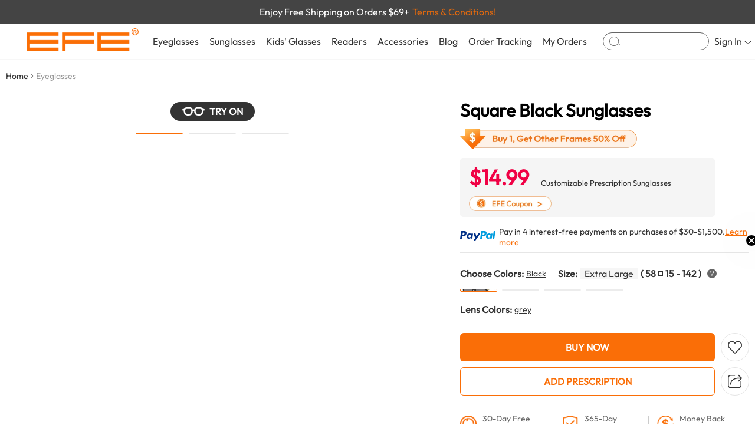

--- FILE ---
content_type: text/html; charset=utf-8
request_url: https://www.efeglasses.com/eyeglasses/garrick-rectangle-black-red-1889
body_size: 56657
content:
<!DOCTYPE html><html lang="en"><head><link rel="icon" href="/favicon.ico" type="image/x-icon"><base href="https://www.efeglasses.com/eyeglasses/garrick-rectangle-black-red-1889" /><meta charset="utf-8" /><meta name="viewport" content="width=device-width, initial-scale=1.0"><meta name="format-detection" content="telephone=no"><meta name="robots" content="max-image-preview:large"><!--<meta http-equiv="Cache-Control" content="no-cache, no-store, must-revalidate">--><!--<meta http-equiv="Pragma" content="no-cache">--><!--<meta http-equiv="Expires" content="0">--><link rel="canonical" href="https://www.efeglasses.com/eyeglasses/garrick-rectangle-black-red-1889/" /><link rel="dns-prefetch" href="https://oss.efeglasses.com/" /><link href="https://www.efeglasses.com/theme/pc/css/viewer.css?68880130" type="text/css" rel="stylesheet"><link href="https://www.efeglasses.com/theme/pc/css/reset.css?0114?68880130" type="text/css" rel="stylesheet"><link href="https://www.efeglasses.com/theme/pc/css/top.css?68880130" type="text/css" rel="stylesheet" /><link href="https://www.efeglasses.com/theme/pc/css/bottom.css?68880130" type="text/css" rel="stylesheet" /><link href="https://www.efeglasses.com/theme/pc/css/goods.css?0114?68880130" type="text/css" rel="stylesheet" /><link href="https://www.efeglasses.com/theme/pc/css/lulustary.css?68880130" type="text/css" rel="stylesheet" /><script src="//static.efeglasses.com/v6/static/js/config.js" type="text/javascript"></script><title>Square Black Sunglasses</title><meta name="description" content="The understated black design complements various styles, from classic to contemporary, making them a great accessory for fashion-forward individuals."><meta property="og:image" content="https://image.efeglasses.com/goods/E08875/E08875A/E08875A-1.jpg/goods"><script type="application/ld+json">
{
"@context": "https://schema.org/",
"@type": "Product",
"name": "Square Black Sunglasses",
"image": ["https://image.efeglasses.com/goods/E08875/E08875A/E08875A-1.jpg","https://image.efeglasses.com/goods/E08875/E08875A/E08875A-2.jpg","https://image.efeglasses.com/goods/E08875/E08875A/E08875A-4.jpg"],
"description": "The understated black design complements various styles, from classic to contemporary, making them a great accessory for fashion-forward individuals.",
"sku": "E08875A",
"brand": {
"@type": "Brand",
"name": "EFE"
},
"review": {
"@type": "Review",
"reviewRating": {
"@type": "Rating",
"ratingValue": "0.00",
"bestRating": "5",
"reviewCount": "0"
},
"author": {
"@type": "Person",
"name": "EFE Glasses"
}
},
"offers": {
"@type": "Offer",
"url": "https://www.efeglasses.com/eyeglasses/garrick-rectangle-black-red-1889/",
"priceCurrency": "USD",
"price": "14.99",
"itemCondition": "https://schema.org/UsedCondition",
"availability": "https://schema.org/InStock"
}
}
</script><style>
html{overflow: auto;}
.zoomLens{
background-size: 700px auto;
}
.xtiper_content{
overflow: inherit;
}
.swiper-button-disabled{
opacity:0.35;
}
</style><!-- last update 2025-08-14 14:27:08 --><link href="https://ssl.youfindonline.info/cdn/iframe/fcj.go.css?class=yfContent&background=fff" onerror="document.querySelectorAll('.yfContent').forEach(e=>e.style.display='none');" rel="stylesheet" />
<meta name="google-site-verification" content="kHdmN6a9axc_aUvpmbcmAqCoMpIdn_bm9bP8jsUda6U" /><!--<script type="text/plain">/*
array (
  'last_update' => '2025-08-14 14:27:08',
  'request_uri' => '/eyeglasses/garrick-rectangle-black-red-1889',
  'renderTime' => '2026-01-30 04:10:08',
  'info' => '[base64]',
  '$matchH1' => 
  array (
    0 => 'Square Black Sunglasses',
    1 => 
    array (
      0 => 
      array (
        0 => '<h1 class="goodsTitle" id="goodsTitle">Square Black Sunglasses</h1>',
      ),
      1 => 
      array (
        0 => 'Square Black Sunglasses',
      ),
    ),
  ),
  'memory_get_peak_usage' => 11796480,
)
*/</script>--></head><body><!-- Google Tag Manager (noscript) --><noscript><iframe src="https://www.googletagmanager.com/ns.html?id=GTM-5GJ9W63"
    height="0" width="0" style="display:none;visibility:hidden"></iframe></noscript><!-- End Google Tag Manager (noscript) --><div id="userData" data-val='""'></div><div class="incTopBox"><div class="containerBox avdBox" style="background-color: #444444;"><div class="container" style="height: 100%;"><div class="avdText" data-id="topAvdBox" data-num="1" style="" data-color="#444444"><span style="color: #ffffff;">Buy 1, Get Other Frames 50% Off</span><span onclick="couponBuy1layer()" style="color:#E46A0E;margin-left: 5px;">Terms & Conditions!</span></div><div class="avdText" data-id="topAvdBox" data-num="2" style="display: none;" data-color="#444444"><span style="color: #ffffff;">Enjoy Free Shipping on Orders $69+</span><span onclick="couponBuy1layer()" style="color:#E46A0E;margin-left: 5px;">Terms & Conditions!</span></div></div></div><div id="setDataTop" data-img="//static.efeglasses.com/upload/sts/2025-11-19/4722133.png" data-code="EFE15" data-time="5"></div><script></script><!-- 头部内容 --><div class="containerBox" style="background-color: #fff;"><div class="container" style="padding: 0 45px;"><div class="ctrBox"><div class="conTion" style="width: auto;height: 100%;"><div class="logoeBox" style="margin-right: 15px;"><a href="/"><img src="//image.efeglasses.com/theme/pc/images/LOGO.png/webp" alt=""></a></div></div><div class="conTion" style="width: auto;height: 100%;position: static;"><ul class="careLists"><!-- Eyeglasses --><li class="careList" onmouseover="incTopMask(1);incTopSchDrop(0)" onmouseout="incTopMask(0)"><div class="careTit"><a href="/eyeglasses/">Eyeglasses</a></div><div class="dropBox"><div class="lfBox" style="width: 100%;"><div class="shopBox"><div class="shopTit">Glasses</div><ul class="shopLists"><li class="shopList"><a href="/eyeglasses/">All Eyeglasses</a></li><li class="shopList"><a href="/eyeglasses/women/">Women’s Eyeglasses </a></li><li class="shopList"><a href="/eyeglasses/men/">Men’s Eyeglasses </a></li><li class="shopList"><a href="/eyeglasses/best-sellers/">Best Sellers Glasses</a></li><li class="shopList"><a href="/eyeglasses/new-arrivals/">New Arrivals Glasses</a></li><li class="shopList"><a href="/eyeglasses/cheap-glasses/" style="color: #f00;">Flash Sales Glasses</a></li><li class="shopList"><a href="/eyeglasses/under10/">Under $10</a></li><li class="shopList"><a href="/eyeglasses/under20/">Under $20</a></li></ul></div><div class="shopBox"><div class="shopTit">Shop By Frame</div><ul class="shopLists"><li class="shopList"><a href="/eyeglasses/cat-eye/">Cat-eye Glasses</a></li><li class="shopList"><a href="/eyeglasses/rectangle/">Rectangle Glasses</a></li><li class="shopList"><a href="/eyeglasses/square/">Square Glasses</a></li><li class="shopList"><a href="/eyeglasses/browline/">Browline Glasses</a></li><li class="shopList"><a href="/eyeglasses/aviator/">Aviator Glasses</a></li><li class="shopList"><a href="/eyeglasses/round/">Round Glasses</a></li><li class="shopList"><a href="/eyeglasses/oval/">Oval Glasses</a></li><li class="shopList"><a href="/eyeglasses/geometric/">Geometric Glasses</a></li></ul></div><div class="shopBox"><div class="shopTit">Shop By Style</div><ul class="shopLists"><li class="shopList"><a href="/eyeglasses/trendy/">Trendy Glasses</a></li><li class="shopList"><a href="/eyeglasses/classic/">Classic Glasses</a></li><li class="shopList"><a href="/eyeglasses/business/">Business Glasses</a></li><li class="shopList"><a href="/eyeglasses/vintage/">Vintage Glasses</a></li><li class="shopList"><a href="/eyeglasses/cool/">Cool Glasses</a></li><li class="shopList"><a href="/eyeglasses/sport/">Sports Glasses</a></li><li class="shopList"><a href="/clip-ons/">Clip On  Glasses</a></li><!-- <li class="shopList"><a href="/eyeglasses/cheap-glasses/" style="color: #f00;font-size: 18px;">Flash Sales</a></li> --><!-- <li class="shopList"><a href="/eyeglasses/cheap-glasses/">Affordable Glasses</a></li> --></ul></div><div class="shopBox"><div class="shopTit">Featured</div><ul class="shopLists"><li class="shopList"><a href="/eyeglasses/aviator/aviator-glasses-men/">Aviator Glasses Men</a></li><li class="shopList"><a href="/eyeglasses/aviator/aviator-prescription-glasses/">Aviator Prescription Glasses</a></li><li class="shopList"><a href="/eyeglasses/all-frames/">Eyeglasses Frames</a></li><li class="shopList"><a href="/clip-ons/women/">Clip On Sunglasses For Women</a></li><li class="shopList"><a href="/clip-ons/men/">Men Clip On Sunglasses</a></li><li class="shopList"><a href="/eyeglasses/cat-eye/cat-eye-glasses-for-women/">Cat Eye Glasses For Women</a></li><li class="shopList"><a href="/eyeglasses/vintage/vintage-glasses-frames-mens/">Vintage Glasses Frames Mens</a></li></ul></div><div class="shopBox"><div class="shopTit">Premium Selection</div><ul class="shopLists"><li class="shopList"><a href="/eyeglasses/browline/square/">Square Browline Glasses</a></li><li class="shopList"><a href="/eyeglasses/bifocal-eyeglasses/">Bifocal Spectacles</a></li><li class="shopList"><a href="/eyeglasses/computer-eyeglasses/">Computer Eyeglasses</a></li><li class="shopList"><a href="/eyeglasses/large-eyeglass-frames/">Large Eyeglass Frames</a></li><li class="shopList"><a href="/eyeglasses/metal-glasses/">Metal Frame Prescription Glasses</a></li><li class="shopList"><a href="/eyeglasses/progressive-readers-glasses/">Progressive Readers Glasses</a></li><li class="shopList"><a href="/eyeglasses/readers-eyeglasses/">Readers Eyeglasses</a></li></ul></div></div><div class="reBox deso"><ul class="reco1Imgs"><li class="reco1Img"><a href="/eyeglasses/women/"><img src="//image.efeglasses.com/theme/pc/images/eyeNav1.png/goodsmini" alt=""><div class="mask">
Women’s Eyeglasses
</div></a></li><li class="reco1Img"><a href="/eyeglasses/men/"><img src="//image.efeglasses.com/theme/pc/images/eyeNav2.png/goodsmini" alt=""><div class="mask">
Men’s Eyeglasses
</div></a></li><li class="reco1Img deso"><a href="/eyeglasses/"><img src="//image.efeglasses.com/theme/pc/images/eyeNav3.png/goodsmini" alt=""><div class="mask">
All Eyeglasses
</div></a></li></ul></div></div></li><!-- Sunglasses --><li class="careList"  onmouseover="incTopMask(1);incTopSchDrop(0)" onmouseout="incTopMask(0)"><div class="careTit"><a href="/sunglasses/">Sunglasses</a></div><div class="dropBox"><div class="lfBox"><div class="shopBox"><div class="shopTit">Shop By Type</div><ul class="shopLists"><li class="shopList"><a href="/sunglasses/campaign/new-arrivals/">New Arrivals Sunglasses</a></li><li class="shopList"><a href="/sunglasses/campaign/best-sellers/">Best Sellers For Sunglasses</a></li><li class="shopList"><a href="/sunglasses/best-sell-for-women-sunglasses/">Best Sellers For Women's Sunglasses</a></li><li class="shopList"><a href="/sunglasses/best-sell-for-men-sunglasses/">Best Sellers For Men's Sunglasses</a></li><li class="shopList"><a href="/sunglasses/sport/">Sports Sunglasses</a></li><li class="shopList"><a href="/sunglasses/oversized/">Oversized Sunglasses</a></li><li class="shopList"><a href="/eyeglasses/aviator/aviator-sunglasses/">Aviator Sunglasses</a></li><li class="shopList"><a href="/sunglasses/">All Sunglasses</a></li></ul></div></div><div class="reBox"><ul class="reco1Imgs"><li class="reco1Img"><a href="/sunglasses/women/"><img src="//static.efeglasses.com/upload/sts/2025-02-26/7298944.png?x-oss-process=image/resize,l_340/format,webp" alt=""><div class="mask">
Women’s Sunglasses
</div></a></li><li class="reco1Img"><a href="/sunglasses/men/"><img src="//static.efeglasses.com/upload/sts/2025-02-26/3408319.png?x-oss-process=image/resize,l_340/format,webp" alt=""><div class="mask">
Men’s Sunglasses
</div></a></li><li class="reco1Img"><a href="/sunglasses/prescriptionsunglasses/"><img src="//static.efeglasses.com/upload/sts/2025-02-26/5076002.png?x-oss-process=image/resize,l_340/format,webp" alt=""><div class="mask" style="white-space: normal;text-align: center;">
Prescription Sunglasses
</div></a></li></ul></div></div></li><!-- Blog --><li class="careList"><div class="careTit"><a href="/kidsglasses/">Kids' Glasses</a></div></li><!-- Readers --><li class="careList "  onmouseover="incTopMask(1);incTopSchDrop(0)" onmouseout="incTopMask(0)"><div class="careTit"><a href="/reading-glasses/">Readers</a></div><div class="dropBox"><div class="lfBox"><ul class="reco1Imgs"><li class="reco1Img"><a href="/reading-glasses/women/"><img src="//static.efeglasses.com/upload/sts/2025-07-07/6888719.jpg?x-oss-process=image/resize,l_340/format,webp" alt=""><div class="mask">
Women’s Readers
</div></a></li><li class="reco1Img"><a href="/reading-glasses/men/"><img src="//static.efeglasses.com/upload/sts/2025-07-07/6112291.jpg?x-oss-process=image/resize,l_340/format,webp" alt=""><div class="mask">
Men’s Readers
</div></a></li><li class="reco1Img"><a href="/reading-glasses/"><img src="//image.efeglasses.com/theme/pc/images/reNav6.jpg/goodsmini" alt=""><div class="mask">
All Readers
</div></a></li></ul></div><div class="reBox"><div class="shopBox"><div class="shopTit">Shop By Lens</div><ul class="shopLists"><li class="shopList"><a href="/reading-glasses/fully-magnified/">Fully Magnified Readers</a></li><li class="shopList"><a href="/reading-glasses/blue-blocking/">Blue Blocking Readers</a></li><li class="shopList"><a href="/reading-glasses/bifocals/">Bifocals Readers</a></li><li class="shopList"><a href="/reading-glasses/bifocal-gray/">Sun Bifocal Gray Readers</a></li><li class="shopList"><a href="/reading-glasses/bifocal-amber/">Sun Bifocal Amber Readers</a></li><li class="shopList"><a href="/reading-glasses/multifocal/">Multifocal Reading Glasses</a></li></ul></div></div><div class="reBox"><div class="shopBox"><div class="shopTit">Promium Selection</div><ul class="shopLists"><li class="shopList"><a href="/reading-glasses/best-sell-for-womens-readers/">Best Reading Glasse For Women</a></li><li class="shopList"><a href="/reading-glasses/best-sell-for-mens/">Best Reading Glasse For Men</a></li><li class="shopList"><a href="/reading-glasses/new-arrivals/">New Arrivals Reading Glasses</a></li><li class="shopList"><a href="/reading-glasses/cheap/">Cheap Reading Glasses</a></li><li class="shopList"><a href="/reading-glasses/design/">Design Reading Glasses</a></li></ul></div></div></div></li><!-- Accessories --><li class="careList"  onmouseover="incTopMask(1);incTopSchDrop(0)" onmouseout="incTopMask(0)"><div class="careTit"><a href="/accessories/">Accessories</a></div><div class="dropBox" style="padding: 30px 80px;"><ul class="reco4Imgs"><li class="reco4Img"><a href="/accessories/glasses-chain/"><div class="imgBox"><img src="//image.efeglasses.com/theme/pc/images/accNav1.png/goodsmini" alt=""></div><div class="text">
Glasses Chain
</div></a></li><li class="reco4Img"><a href="/accessories/glasses-case/"><div class="imgBox"><img src="//image.efeglasses.com/theme/pc/images/accNav2.png/goodsmini" alt=""></div><div class="text">
Glasses Case
</div></a></li><li class="reco4Img"><a href="/accessories/sleep-mask/"><div class="imgBox"><img src="//image.efeglasses.com/theme/pc/images/accNav3.png/goodsmini" alt=""></div><div class="text">
Sleep Mask
</div></a></li><li class="reco4Img"><a href="/accessories/ultrasonic-cleaner/"><div class="imgBox"><img src="//image.efeglasses.com/theme/pc/images/accNav4.png/goodsmini" alt=""></div><div class="text">
Ultrasonic Cleaner
</div></a></li></ul></div></li><!-- Blog --><li class="careList"><div class="careTit"><a href="/blog/">Blog</a></div></li><!-- Order Tracking --><li class="careList"><div class="careTit"><a href="/query-order/">Order Tracking</a></div></li><!--My Orders --><li class="careList"><div class="careTit"><a href="/ucenter/">My Orders</a></div></li></ul><div class="topSch"><div class="icoBox" onclick="incTopJumpSch()"><svg t="1724125737158" class="icon" viewBox="0 0 1137 1024" version="1.1" xmlns="http://www.w3.org/2000/svg" p-id="3137" width="200" height="200"><path d="M512 0a512 512 0 1 1 0 1024A512 512 0 0 1 512 0z m0 56.888889a455.111111 455.111111 0 1 0 0 910.222222A455.111111 455.111111 0 0 0 512 56.888889z" p-id="3138"></path><path d="M914.944 749.795556a25.884444 25.884444 0 0 1 35.271111-5.688889l176.924445 121.912889c11.377778 7.793778 14.051556 23.04 5.916444 33.962666a25.884444 25.884444 0 0 1-35.271111 5.688889l-176.924445-121.912889a23.836444 23.836444 0 0 1-5.916444-34.019555z" p-id="3139"></path></svg></div><input autocomplete="off" type="text" id="incTopSchInp" onclick="incTopSchDrop(1)" onfocus="incTopSchDrop(1)" onblur="incTopSchDrop(0)" oninput="deIncTopSch($(this).val())" onkeydown="enIncTopJumpSch()"></div><!-- 搜索框下方检索内容盒子 --><div class="dropBox" id="schDrop" onmousedown="stop();prev()" style="padding: 0;flex-wrap: wrap;"><div class="schSuquBox"><span style="color: #666;margin-right: 30px;white-space: nowrap;">Suggested Queries</span><ul class="schHtyLists" id="inpSchList"></ul><ul class="schHtyLists deso" id="inpSqList"></ul></div><div class="schContBox"><div style="width: 65%;"><div class="conTion incTopSchTot" id="incTopSchTot" style="font-size: 15px;color: #666;justify-content: space-between;" ><span>Suggested for you:</span><div class="seeAll" onclick="incTopJumpSch()"><span>SEE ALL RESULTS</span><div class="icoBox"><svg t="1724379107183" class="icon" viewBox="0 0 1024 1024" version="1.1" xmlns="http://www.w3.org/2000/svg" p-id="3267" id="mx_n_1724379107183" width="200" height="200"><path d="M332.419513 18.571939L781.374181 467.206612a63.359248 63.359248 0 0 1 0 89.598936l-448.954668 448.634672A63.551245 63.551245 0 0 1 242.56458 915.713286L646.71978 512.00608 242.56458 108.298874A63.359248 63.359248 0 0 1 237.700637 24.139873L242.56458 18.571939a63.551245 63.551245 0 0 1 89.790933 0z" p-id="3268"></path></svg></div></div></div><div class="conTion incTopSchTot deso" id="incTopSchTot-not" style="font-size: 15px;color: #666;justify-content: space-between;" ><div class="text">Product</div><div class="seeAll" onclick="incTopJumpSch()"><span>SEE ALL RESULTS</span><div class="icoBox"><svg t="1724379107183" class="icon" viewBox="0 0 1024 1024" version="1.1" xmlns="http://www.w3.org/2000/svg" p-id="3267" id="mx_n_1724379107183" width="200" height="200"><path d="M332.419513 18.571939L781.374181 467.206612a63.359248 63.359248 0 0 1 0 89.598936l-448.954668 448.634672A63.551245 63.551245 0 0 1 242.56458 915.713286L646.71978 512.00608 242.56458 108.298874A63.359248 63.359248 0 0 1 237.700637 24.139873L242.56458 18.571939a63.551245 63.551245 0 0 1 89.790933 0z" p-id="3268"></path></svg></div></div></div><ul class="schRevLists" style="margin-top: 12px;"></ul><div class="schRevLists-not deso"><span>Sorry, we couldn't find any results for <span class="schVal">''</span></span></div></div><div style="width: calc(35% - 100px);"><div class="conTion incTopSchTot" id="incTopSchTot" style="font-size: 15px;color: #666;justify-content: space-between;" >
Pages
</div><ul class="schBlogLists" id="schBlogLists"></ul></div></div></div></div><div class="conTion" style="width: auto;height: 100%;"><ul class="careLists"><!-- 登录 --><li class="careList" style="position: relative;"><div class="careTit" onclick="window.location.href='/login/'"><div class="signIn"><span>Sign In</span><div class="jtBox"><svg t="1724131401231" class="icon" viewBox="0 0 2047 1024" version="1.1" xmlns="http://www.w3.org/2000/svg" p-id="3471" id="mx_n_1724131401232" width="200" height="200"><path d="M2012.32617 13.989369l11.261109 9.043013a73.367836 73.367836 0 0 1-0.511868 108.68677L1081.749018 1001.725184a86.67642 86.67642 0 0 1-116.023554 0L24.399071 131.548529A73.367836 73.367836 0 0 1 23.887202 23.203005 86.67642 86.67642 0 0 1 140.422625 22.34989L1023.737241 838.78034 1907.051857 22.34989a87.017665 87.017665 0 0 1 105.274313-8.360521z" p-id="3472"></path></svg></div></div></div><div class="inpLoginBox"><div class="conTion" style="font-size: 18px;justify-content: center;">Sign In</div><!-- Email * --><div class="conTion" style="margin-top: 12px;"><div class="inpBox"><input type="text" id="incEmailIn" placeholder="Email *" style="font-size: 12px;height: 32px;" autocomplete="off"></div></div><!-- Password * --><div class="conTion" style="margin-top: 8px;"><div class="inpBox"><input type="password" id="incPwdIn" placeholder="Password *" style="padding-right:41px ;font-size: 12px;height: 32px;" autocomplete="off"><div class="eyeBox eye-hide" onmousedown="inpEyeChange(this,1)"><img src="//image.efeglasses.com/theme/pc/images/eyesb.png?x-oss-process=image/format,webp" alt=""></div><div class="eyeBox eye-show deso" onmousedown="inpEyeChange(this,2)"><img src="//image.efeglasses.com/theme/pc/images/eyeszk.png?x-oss-process=image/format,webp" alt=""></div></div></div><div class="conTion" style="margin-top: 6px;font-size: 12px;"><div class="inpChk" style="margin-right: 4px;" onclick="inpChk(this)"><svg t="1724737805357" class="icon" viewBox="0 0 1024 1024" version="1.1" xmlns="http://www.w3.org/2000/svg"
p-id="12492" width="200" height="200"><path
d="M1024 0v1024H0V0h1024z m-245.788444 146.830222l-342.613334 489.244445-209.720889-146.773334L128 629.105778l349.496889 244.736L918.016 244.736l-139.804444-97.905778z"
p-id="12493" fill="#FA6E07"></path></svg></div><span>Keep me signed in</span></div><!-- 提交按钮 --><div class="conTion" style="margin-top: 12px;"><div class="but-bg-cheng" onclick="deFqIncSignIn()" style="height: 32px;border-radius: 4px;">
Sign In
</div></div><div class="conTion" style="justify-content: center;margin-top: 6px;"><span class="logTetHov" onclick="window.location.href='/login/?loginType=3'">Forgot your password?</span></div><div class="conTion" style="justify-content: center;font-size: 12px;margin-top: 12px;"><span>Don’t have an account?</span><span class="logTetHov" style="font-weight: 700;color: #333;margin-left: 6px;" onclick="window.location.href='/login/?loginType=2'">Sign up now</span></div><div class="conTion" style="justify-content: center;font-size: 12px;color: #999;;margin-top: 15px;">Support:cs@efeglasses.com</div></div></li><!-- 问号 --><li class="careList careList-not"><div class="careTit"><a href="/faq/"><div class="icoBox"><svg t="1724131474533" class="icon" viewBox="0 0 1024 1024" version="1.1" xmlns="http://www.w3.org/2000/svg" p-id="3678" id="mx_n_1724131474533" width="200" height="200"><path d="M512 0c282.752 0 512 229.248 512 512s-229.248 512-512 512S0 794.752 0 512 229.248 0 512 0z m0 42.666667C252.8 42.666667 42.666667 252.8 42.666667 512s210.133333 469.333333 469.333333 469.333333 469.333333-210.133333 469.333333-469.333333S771.2 42.666667 512 42.666667z" p-id="3679"></path><path d="M515.413333 236.288c-51.072 0-90.752 15.616-119.125333 46.805333-28.373333 29.781333-41.813333 69.461333-41.813333 119.125334H410.453333c0-34.773333 7.808-61.696 23.424-81.536 16.981333-23.424 43.221333-34.730667 78.677334-34.730667 29.781333 0 53.162667 7.765333 69.461333 24.789333 15.616 15.616 24.106667 37.546667 24.106667 65.92 0 19.882667-7.082667 38.314667-21.248 56.021334-4.266667 5.674667-12.8 14.165333-24.106667 25.514666-38.272 34.048-61.696 60.970667-71.594667 82.261334-8.533333 17.706667-12.8 38.272-12.8 61.653333v16.298667h56.746667v-16.298667c0-19.157333 4.266667-36.138667 13.44-51.754667 7.125333-12.757333 17.749333-25.514667 33.322667-38.997333 31.189333-27.648 50.346667-46.08 57.429333-54.613333 17.749333-23.338667 26.965333-50.986667 26.965333-82.901334 0-42.538667-13.482667-75.861333-39.68-99.968-27.690667-25.514667-63.829333-37.546667-109.226666-37.546666z m-10.666666 431.786667a40.576 40.576 0 0 0-30.464 12.032c-8.533333 7.765333-12.074667 17.706667-12.074667 29.781333 0 12.032 3.541333 21.973333 12.074667 30.464 8.533333 7.808 18.432 12.032 30.464 12.032 12.074667 0 21.973333-4.266667 30.506666-12.032 8.490667-7.808 12.757333-17.706667 12.757334-30.464 0-12.074667-4.266667-22.016-12.074667-29.781333-8.533333-8.533333-19.114667-12.074667-31.146667-12.074667z" p-id="3680"></path></svg></div></a></div></li><!-- 收藏 --><li class="careList careList-not"><div class="careTit"><a href="/collect/"><div class="icoBox"><svg t="1724131588274" class="icon" viewBox="0 0 1170 1024" version="1.1" xmlns="http://www.w3.org/2000/svg" p-id="3885" id="mx_n_1724131588274" width="200" height="200"><path d="M552.472381 98.499048l32.670476 33.987047 32.670476-33.987047c126.390857-131.31581 331.288381-131.31581 457.679238 0 126.390857 131.364571 126.390857 344.259048 0 475.623619l-392.289523 407.649523a135.021714 135.021714 0 0 1-196.120381 0l-392.289524-407.649523c-126.390857-131.364571-126.390857-344.259048 0-475.623619 126.390857-131.31581 331.288381-131.31581 457.679238 0z m109.421714 29.257142l-8.094476 8.094477L585.142857 207.238095l-68.656762-71.387428a265.557333 265.557333 0 0 0-385.706666 0C26.86781 243.809524 24.234667 417.109333 122.928762 528.335238l7.801905 8.387048 392.240762 407.649524a85.430857 85.430857 0 0 0 118.637714 5.363809l5.607619-5.363809 392.289524-407.649524c106.496-110.689524 106.496-290.133333 0-400.822857-103.862857-107.958857-270.628571-110.689524-377.660953-8.143239z" p-id="3886"></path></svg><div class="topCartNum deso" id="incTopMarkNum">
0
</div></div></a></div></li><!-- 购物车 --><li class="careList careList-not"><div class="careTit"><a href="/cart/"><div class="icoBox"><svg t="1724131629939" class="icon" viewBox="0 0 1170 1024" version="1.1" xmlns="http://www.w3.org/2000/svg" p-id="4091" id="mx_n_1724131629940" width="200" height="200"><path d="M438.857143 828.952381a97.52381 97.52381 0 1 1 0 195.047619 97.52381 97.52381 0 0 1 0-195.047619z m0 50.712381a46.811429 46.811429 0 1 0 0 93.622857 46.811429 46.811429 0 0 0 0-93.622857zM926.47619 828.952381a97.52381 97.52381 0 1 1 0 195.047619 97.52381 97.52381 0 0 1 0-195.047619z m0 50.712381a46.811429 46.811429 0 1 0 0 93.622857 46.811429 46.811429 0 0 0 0-93.622857zM137.362286 0c50.224762 0 94.403048 37.205333 110.250666 91.526095l2.389334 9.264762 1.609143 7.314286 4.291047-0.487619h844.556191c6.875429 0 13.750857 1.170286 20.333714 3.510857 34.718476 12.190476 55.149714 52.857905 48.079238 93.135238l-1.609143 7.558095-134.582857 511.171048c-8.289524 31.548952-32.231619 53.833143-60.220952 56.856381l-6.534096 0.341333H408.234667c-29.647238 0-55.832381-21.650286-65.682286-53.491809l-1.852952-6.972953L204.946286 114.249143a85.625905 85.625905 0 0 0-13.994667-31.500191l-1.901714-2.340571-2.925715 0.292571H23.259429c-11.410286 0-20.918857-9.508571-22.918096-22.040381L0 53.784381V26.916571C0 13.653333 8.240762 2.730667 19.065905 0.438857L23.259429 0h114.102857z m963.096381 156.379429L264.338286 156.330667l123.465143 550.863238 1.316571 5.12c3.900952 12.434286 12.04419 19.114667 19.114667 19.114666l555.105523 0.048762 3.900953-0.097523c7.119238-0.78019 14.969905-8.192 18.334476-20.821334L1119.573333 201.386667l1.26781-5.558857c3.169524-18.090667-5.461333-34.913524-16.286476-38.716953a12.385524 12.385524 0 0 0-4.144762-0.731428z" p-id="4092"></path></svg><div class="topCartNum deso" id="incTopCartNum">
0
</div></div></a></div></li></ul></div></div></div></div><div class="incTopMask" id="incTopMask"></div><div class="incTopMask" id="incTopSchMask"></div></div><!-- 占位符 --><div style="height: 100px;"></div><div id="goodsShopId" data-id="1889" data-type="3" data-sku="E08875A" data-pic="14.99"></div><div class="app"><div class="containerBox" style="margin-bottom: 50px;"><div class="container"><!-- 面包屑 --><div class="navLists"><div class="navList" ><span><a href="/">Home</a></span><div class="jtBox"><svg t="1721616256317" class="icon" viewBox="0 0 1024 1024" version="1.1" xmlns="http://www.w3.org/2000/svg" p-id="3019" width="200" height="200"><path d="M332.419513 18.571939L781.374181 467.206612a63.359248 63.359248 0 0 1 0 89.598936l-448.954668 448.634672A63.551245 63.551245 0 0 1 242.56458 915.713286L646.71978 512.00608 242.56458 108.298874A63.359248 63.359248 0 0 1 237.700637 24.139873L242.56458 18.571939a63.551245 63.551245 0 0 1 89.790933 0z" p-id="3020" fill="#666666"></path></svg></div></div><div class="navList" ><span class="nav-not">Eyeglasses</span></div></div><!-- 商品详情 --><div class="goodsDtlBox"><div class="goodsSprBox"><div class="goodsBigBox "><div class="swiper" id="goodsSprBig"><div class="swiper-wrapper"><div class="swiper-slide"><div class="goodsImgBox"><img src="https://image.efeglasses.com/goods/E08875/E08875A/E08875A-1.jpg/goodsbig" alt="Square Black Sunglasses"></div></div><div class="swiper-slide"><div class="goodsImgBox"><img src="https://image.efeglasses.com/goods/E08875/E08875A/E08875A-2.jpg/goodsbig" alt="Square Black Sunglasses"></div></div><div class="swiper-slide"><div class="goodsImgBox"><img src="https://image.efeglasses.com/goods/E08875/E08875A/E08875A-4.jpg/goodsbig" alt="Square Black Sunglasses"></div></div></div></div><ul class="goodsTags" id="goodsTags"></ul></div><div class="conTion" style="flex-wrap: wrap;"><!-- TRY ON --><div class="conTion" style="min-height: 37px;"><div class="tryon" data-imgs='/goods/E08875/E08875A/E08875A-try-on.png,/goods/E08875/E08875B/E08875B-try-on.png,/goods/E08875/E08875D/E08875D-try-on.png,/goods/E08875/E08875E/E08875E-try-on.png' onclick="try_on($(this).attr('data-imgs')),analysis('tryon')"><div class="icoBox"><svg t="1722478217537" class="icon" viewBox="0 0 2792 1024" version="1.1" xmlns="http://www.w3.org/2000/svg" p-id="3137"><path d="M2699.636364 204.8h-126.045091C2521.088 83.968 2409.751273 0 2280.168727 0h-464.523636c-152.296727 0-279.272727 115.898182-315.205818 271.36-32.395636-8.378182-67.025455-15.36-104.075637-15.36-37.050182 0-71.68 6.749091-104.075636 15.173818C1255.936 112.128 1126.120727 0.465455 977.082182 0h-464.523637C386.978909 0.325818 272.756364 80.011636 218.949818 204.8H93.090909c-51.432727 0-93.090909 45.847273-93.090909 102.4 0 56.552727 41.658182 102.4 93.090909 102.4h93.090909V512c0 325.445818 186.554182 512 512 512h93.090909c325.445818 0 512-186.554182 512-512v-32.581818c27.927273-9.774545 61.44-18.618182 93.090909-18.618182 31.650909 0 65.163636 8.843636 93.090909 18.618182v32.581818c0 325.445818 186.554182 512 512 512h93.09091c325.445818 0 512-186.554182 512-512V409.6h93.090909c51.432727 0 93.090909-45.847273 93.090909-102.4 0-56.552727-41.658182-102.4-93.090909-102.4zM1117.090909 512c0 142.941091-37.050182 307.2-325.818182 307.2h-93.090909c-288.768 0-325.818182-164.258909-325.818182-307.2V358.818909C372.363636 273.826909 435.293091 204.8 512.558545 204.8h464.523637C1054.347636 204.8 1117.090909 273.826909 1117.090909 358.818909V512z m1303.272727 0c0 142.941091-37.236364 307.2-325.818181 307.2h-93.09091c-288.581818 0-325.818182-164.258909-325.818181-307.2V358.818909C1675.636364 273.826909 1738.379636 204.8 1815.645091 204.8h464.523636C2357.434182 204.8 2420.363636 274.013091 2420.363636 359.005091V512z" p-id="3138" fill="#ffffff"></path></svg></div><span>TRY ON</span></div></div><div class="goodsSmBox"><div class="swiper" id="goodsSprSm" style="position: static;"><div class="swiper-wrapper" style="justify-content: center;"><div class="swiper-slide" style="max-width: calc(100% / 7);"><div class="goodsImgBox"><img src="https://image.efeglasses.com/goods/E08875/E08875A/E08875A-1.jpg/goods" alt="Square Black Sunglasses"></div></div><div class="swiper-slide" style="max-width: calc(100% / 7);"><div class="goodsImgBox"><img src="https://image.efeglasses.com/goods/E08875/E08875A/E08875A-2.jpg/goods" alt="Square Black Sunglasses"></div></div><div class="swiper-slide" style="max-width: calc(100% / 7);"><div class="goodsImgBox"><img src="https://image.efeglasses.com/goods/E08875/E08875A/E08875A-4.jpg/goods" alt="Square Black Sunglasses"></div></div></div><!-- Add Arrows --><div class="swiper-but swiper-next deso"><svg t="1722481979582" class="icon" viewBox="0 0 1024 1024" version="1.1" xmlns="http://www.w3.org/2000/svg" p-id="6741" id="mx_n_1722481979583" width="200" height="200"><path d="M512 0c282.7776 0 512 229.2224 512 512s-229.2224 512-512 512S0 794.7776 0 512 229.2224 0 512 0z m-60.7232 288.7168a24.4992 24.4992 0 0 0-34.5344 0 24.192 24.192 0 0 0 0 34.3552L606.6688 512l-189.9264 188.928a24.192 24.192 0 0 0-1.8944 32.256l1.8944 2.0992c9.5488 9.472 25.0112 9.472 34.56 0l207.1552-206.1056a24.192 24.192 0 0 0 0-34.3552l-207.1808-206.1056z" p-id="6742"></path></svg></div><div class="swiper-but swiper-prev deso"><svg t="1722480797742" class="icon" viewBox="0 0 1024 1024" version="1.1" xmlns="http://www.w3.org/2000/svg" p-id="6286" id="mx_n_1722480797743" width="200" height="200"><path d="M512 0c282.7776 0 512 229.2224 512 512s-229.2224 512-512 512S0 794.7776 0 512 229.2224 0 512 0z m60.7232 288.7168l-207.1808 206.1056a24.192 24.192 0 0 0 0 34.3552l207.1808 206.1056c9.5232 9.472 24.9856 9.472 34.5344 0l1.8944-2.1248a24.192 24.192 0 0 0-1.8944-32.2304L417.3312 512l189.9264-188.928a24.192 24.192 0 0 0 0-34.3552 24.4992 24.4992 0 0 0-34.56 0z" p-id="6287"></path></svg></div></div></div></div></div><!--右方内容  --><div class="goodsDescBox"><!-- 标题 --><h1 class="goodsTitle" id="goodsTitle">Square Black Sunglasses</h1><!-- 星星 --><div class="conTion eStyle0 deso" data-id="eStyle0" data-type="eStyle" style="margin-top: 12px;"><img src="//static.efeglasses.com/upload/sts/2025-02-17/5013891.png" alt="" style="width: 300px;"></div><!-- <div class="conTion deso" style="margin-top: 20px;" data-id="eStyle0" data-type="eStyle"><div class="goodsPic" data-id="goodsPic"><span data-id="saleCost">
$14.99</span><span class="delPic deso" data-id="originalCost">
$</span></div><span>
Price includes tinted lenses
</span></div> --><!-- 价钱 --><div class="eStyle"><!-- 倒计时活动 --><!-- <div  class="eStyle1 deso" data-id="eStyle1" data-type="eStyle"><div class="avrBox"><div class="fs"><span>On Sale</span></div><div class="ends">
Ends in:
<span data-id="goodsDays"> 0 </span>
days 
<div class="time" data-id="goodsHours" style="margin-left: 7px;">00</div>
:
<div class="time" data-id="goodsMinutes">00</div>
:
<div class="time" data-id="goodsSeconds">00</div></div></div></div> --><!-- 促销活动 --><div class="eStyle2 deso" data-id="eStyle2" data-type="eStyle"><div class="avrBox"><div class="fs"><span>PRE-ORDER</span></div><div class="ends deso">
Estimated delivery date

<div class="time" data-id="eStyleTimeStr"></div></div></div></div><!-- FLASH SALE活动 --><div class="eStyle3 deso" data-id="eStyle3" data-type="eStyle"><div class="avrBox" style="justify-content: flex-end;"><div class="fs"><div style="width: 12px;display: flex;margin-right: 5px;"><img src="//static.efeglasses.com/upload/sts/2025-04-28/7077079.png/webp" alt="" style="width: 100%;height: auto;"></div><span>Flash Sale</span></div><div class="ends deso">
Ends in:
<span data-id="goodsDays"> 0 </span>
days 
<div class="time" data-id="goodsHours" style="margin-left: 7px;">00</div>
:
<div class="time" data-id="goodsMinutes">00</div>
:
<div class="time" data-id="goodsSeconds">00</div></div></div></div><div class="conBox"><div class="goodsPic" data-id="goodsPic"><span data-id="saleCost">
$14.99</span><span class="picDeso">
Customizable Prescription Sunglasses
</span><!-- <span class="picDeso">
Price includes tinted lenses
</span> --></div><a class="esyImgBox" href='javascript:couponBuy1layer()'><img src='//static.efeglasses.com/upload/sts/2025-02-17/2827278.png' alt=""></a></div></div><!-- paypal --><div class="conTion" style="font-size: 14px;margin-top: 16px;padding-bottom: 8px;border-bottom: 1px solid #E6E6E6;"><div class="paypalBox"><img src="//image.efeglasses.com/theme/pc/images/goods/right-01.png" /></div><span>Pay in 4 interest-free payments on purchases of $30-$1,500.<span style="color: #FA6E07;text-decoration: underline;cursor: pointer;"  onclick="xrSelLens('/public/tipspaypal/','Pay in 4 interest-free payments')">Learn more</span></span></div><!-- color 颜色  size --><div class="conTion" style="margin-top: 25px;font-weight: 700;">

Choose Colors:
<div class="goodsColorName" id="goodsColorName">
Black</div><div class="goodsSizeBox"><span>Size:</span><div class="goodsSize">
Extra Large</div><span style="margin-left: 4px;">( 58</span><div class="fk"></div><span>15 - 142 )</span><div class="notSure" onclick="xrSelLens('/public/tipssize/','Size Standard')" style="margin-left: 6px;"><div class="icoBox"><svg t="1722850853541" class="icon" viewBox="0 0 1024 1024" version="1.1" xmlns="http://www.w3.org/2000/svg" p-id="5856" width="200" height="200"><path d="M512 0a512 512 0 1 1 0 1024A512 512 0 0 1 512 0z m-5.76 727.36a50.304 50.304 0 0 0-37.76 14.976c-10.496 9.664-14.912 21.952-14.912 36.928 0 14.912 4.416 27.264 14.912 37.76a53.888 53.888 0 0 0 37.76 14.976 53.888 53.888 0 0 0 37.824-14.976 48.512 48.512 0 0 0 15.808-37.76 50.368 50.368 0 0 0-14.912-36.928 52.288 52.288 0 0 0-38.656-14.976zM519.552 192c-63.296 0-112.512 19.328-147.648 58.048C336.64 286.976 320 336.192 320 397.696h69.44c0-43.072 9.6-76.48 28.992-101.12 21.12-28.992 53.568-43.008 97.536-43.008 36.864 0 65.92 9.6 86.08 30.72 19.328 19.392 29.888 46.592 29.888 81.792 0 24.576-8.768 47.488-26.368 69.44-5.248 7.04-15.808 17.6-29.888 31.616-47.424 42.24-76.416 75.648-88.704 102.016-10.56 21.952-15.808 47.488-15.808 76.48v20.224H541.44v-20.224c0-23.744 5.248-44.8 16.64-64.192a165.76 165.76 0 0 1 30.464-38.4l39.168-35.456c22.208-20.352 36.48-34.56 42.88-42.176 22.016-28.992 33.408-63.296 33.408-102.848 0-52.736-16.64-94.08-49.216-123.968C620.544 206.976 575.68 192 519.488 192z" p-id="5857"></path></svg></div></div></div></div><ul class="colorLists" id="goodsShopCpolor" style="margin-top: 16px;"><li class="colorList colorList-active  " data-name="Black" data-imgs='["https://image.efeglasses.com/goods/E08875/E08875A/E08875A-1.jpg","https://image.efeglasses.com/goods/E08875/E08875A/E08875A-2.jpg","https://image.efeglasses.com/goods/E08875/E08875A/E08875A-4.jpg"]' data-sku="E08875A" data-saleCost="14.99" data-originalCost="" data-lensColor="grey" data-tit="Square Black Sunglasses" data-opts='null' data-description="&lt;p&gt;The understated black design complements various styles, from classic to contemporary, making them a great accessory for fashion-forward individuals.&lt;/p&gt;" data-descriptionImg="" data-url="/sunglasses/square-black-0-1889/" data-eStyle="" data-eStyleTime="" data-eStyleTimeStr="" data-stylePrice="" data-eStyleName=""  onclick="goodsImgChg(this)" ><img src="https://image.efeglasses.com/goods/E08875/E08875A/E08875A-1.jpg/goods"
/><div class="sku-not"><img src="//image.efeglasses.com/theme/pc/images/sku-not.png/webp" alt=""></div></li><li class="colorList   " data-name="Tortoiseshell" data-imgs='["https://image.efeglasses.com/goods/E08875/E08875B/E08875B-1.jpg","https://image.efeglasses.com/goods/E08875/E08875B/E08875B-2.jpg","https://image.efeglasses.com/goods/E08875/E08875B/E08875B-4.jpg"]' data-sku="E08875B" data-saleCost="14.99" data-originalCost="" data-lensColor="grey" data-tit="Square Tortoiseshell Sunglasses" data-opts='null' data-description="&lt;p&gt;The classic tortoiseshell design adds sophistication to your look while the lightweight frame ensures comfort during long hours of wear.&lt;/p&gt;" data-descriptionImg="" data-url="/sunglasses/square-tortoiseshell-1-1889/" data-eStyle="" data-eStyleTime="" data-eStyleTimeStr="" data-stylePrice="" data-eStyleName=""  onclick="goodsImgChg(this)" ><img src="https://image.efeglasses.com/goods/E08875/E08875B/E08875B-1.jpg/goods"
/><div class="sku-not"><img src="//image.efeglasses.com/theme/pc/images/sku-not.png/webp" alt=""></div></li><li class="colorList   " data-name="Wine" data-imgs='["https://image.efeglasses.com/goods/E08875/E08875D/E08875D-1.jpg","https://image.efeglasses.com/goods/E08875/E08875D/E08875D-2.jpg","https://image.efeglasses.com/goods/E08875/E08875D/E08875D-4.jpg"]' data-sku="E08875D" data-saleCost="14.99" data-originalCost="" data-lensColor="grey" data-tit="Square Wine Sunglasses" data-opts='null' data-description="&lt;p&gt;Red frames bring energy and excitement to any outfit, making them ideal for people who love vibrant and colorful accessories.&lt;/p&gt;" data-descriptionImg="" data-url="/sunglasses/square-wine-3-1889/" data-eStyle="" data-eStyleTime="" data-eStyleTimeStr="" data-stylePrice="" data-eStyleName=""  onclick="goodsImgChg(this)" ><img src="https://image.efeglasses.com/goods/E08875/E08875D/E08875D-1.jpg/goods"
/><div class="sku-not"><img src="//image.efeglasses.com/theme/pc/images/sku-not.png/webp" alt=""></div></li><li class="colorList   " data-name="Yellow" data-imgs='["https://image.efeglasses.com/goods/E08875/E08875E/E08875E-1.jpg","https://image.efeglasses.com/goods/E08875/E08875E/E08875E-2.jpg","https://image.efeglasses.com/goods/E08875/E08875E/E08875E-4.jpg"]' data-sku="E08875E" data-saleCost="14.99" data-originalCost="" data-lensColor="grey" data-tit="Square Yellow Sunglasses" data-opts='null' data-description="&lt;p&gt;Whether you&amp;#39;re heading to a concert or a weekend getaway, these Yellow sunglasses offer a bold, stylish look that complements a variety of outfits.&lt;/p&gt;" data-descriptionImg="" data-url="/sunglasses/square-yellow-4-1889/" data-eStyle="" data-eStyleTime="" data-eStyleTimeStr="" data-stylePrice="" data-eStyleName=""  onclick="goodsImgChg(this)" ><img src="https://image.efeglasses.com/goods/E08875/E08875E/E08875E-1.jpg/goods"
/><div class="sku-not"><img src="//image.efeglasses.com/theme/pc/images/sku-not.png/webp" alt=""></div></li></ul><!-- 镜片颜色 --><div class="conTion" style="margin-top: 20px;font-weight: 700;">

Lens Colors:
<div class="goodsColorName" id="goodsLensColor">
grey</div></div><!-- 按钮 --><!-- 正常按钮 --><div class="conTion deso" style="margin-top: 30px;" data-id="eStyle3-not" data-type="but-eStyle"><div class="add_read_sun_but but-bg-cheng  " data-name="soldOut" data-id="yes" style="flex: 1;font-weight: 700;" onclick="getReaData()">BUY NOW</div><div class="but-bg-hui deso" data-name="soldOut" data-id="not" style="flex: 1;font-weight: 700;">BUY NOW</div><div class="collBut" data-id="1889" onclick="clkMark(this)"><svg class="call" t="1722582900961" class="icon" viewBox="0 0 1170 1024" version="1.1" xmlns="http://www.w3.org/2000/svg" p-id="6278" id="mx_n_1722582900962" width="200" height="200"><path d="M553.232813 109.980986L585.12196 143.040377l31.889147-33.059391c123.285197-127.673612 323.192115-127.673612 446.477311 0 123.314453 127.702868 123.314453 334.689761 0 462.421885L680.7894 968.676719a131.945002 131.945002 0 0 1-191.334881 0L106.784758 572.402871c-123.314453-127.732124-123.314453-334.689761 0-462.421885 123.285197-127.673612 323.192115-127.673612 446.506567 0z m106.784758 28.436928l-7.899147 7.899146L585.12196 215.683268 518.125496 146.287804a259.501589 259.501589 0 0 0-188.116711-80.688318A259.501589 259.501589 0 0 0 141.862819 146.287804c-101.37238 104.97088-103.946916 273.456748-7.665097 381.587286l7.606585 8.162452 382.669762 396.303103a83.555416 83.555416 0 0 0 115.737123 5.236842l5.470891-5.236842L1028.351845 536.037542c103.888404-107.633185 103.888404-282.087297 0-389.691226-101.313867-104.97088-264.007028-107.633185-368.422042-7.899146h0.029256z" p-id="6279"></path><path d="M96.457355 100.121681c128.931624-133.495575 338.141981-133.495575 467.073605 0l21.591 22.380915 21.591-22.380915c126.766673-131.272112 331.179029-133.437063 460.549495-6.553366l6.52411 6.553366c128.609807 133.23227 128.609807 348.908225 0 482.140495L691.146059 978.506768a146.221978 146.221978 0 0 1-211.96043 0.058512L96.457355 582.262176c-128.609807-133.23227-128.609807-348.908225 0-482.140495zM117.024392 119.840291C-0.965451 242.043013-0.965451 440.311589 117.024392 562.543566l382.786786 396.420128a117.63877 117.63877 0 0 0 170.680076-0.117024L1053.219528 562.543566c117.989843-122.231977 117.989843-320.500554 0-442.703275-117.697282-121.851648-308.242248-121.851648-425.939531 0l-31.889147 33.059391L585.12196 163.548902l-10.298147-10.678476-31.889146-33.059391C425.295897-1.982101 234.75093-1.982101 117.024392 119.869548z m533.046105 8.308732c110.412514-105.409721 282.116553-101.986758 388.60875 8.337988 109.213014 113.104075 109.213014 296.276504 0 409.409836l-383.137859 396.712688-5.880476 5.617171a97.832392 97.832392 0 0 1-135.455734-5.9975L131.35988 545.72131l-7.840634-8.3965c-101.51866-114.011014-98.212721-290.864126 7.986914-400.808543a273.778565 273.778565 0 0 1 198.502625-85.135245 273.720053 273.720053 0 0 1 198.414857 85.047477L585.12196 195.174744l41.046305-42.538367h-1.755365l25.657597-24.487354z m368.041713 28.056598c-95.579672-99.002636-249.261955-102.074526-348.293846-7.518817l0.380329-0.380329-7.811378 7.840634-66.996465 69.424721-10.26889 10.649219-10.298147-10.649219-67.054976-69.512489A245.283126 245.283126 0 0 0 152.13171 156.147109c-95.901489 99.324453-98.885611 259.384565-7.489562 362.044213l7.460305 7.986914 382.728274 396.420128a69.13216 69.13216 0 0 0 95.52116 4.680976l5.032049-4.798L1018.11221 526.178236c98.59305-102.103782 98.59305-267.868833 0-369.972615z" p-id="6280"></path></svg><svg class="call-active" t="1726031471732" class="icon" viewBox="0 0 1239 1024" version="1.1" xmlns="http://www.w3.org/2000/svg" p-id="3327" id="mx_n_1726031471732" width="200" height="200"><path d="M1139.173053 98.519579a331.829895 331.829895 0 0 1 0 475.621053l-415.528421 407.659789a148.911158 148.911158 0 0 1-207.710316 0l-415.528421-407.659789a331.829895 331.829895 0 0 1 0-475.621053c133.874526-131.341474 350.854737-131.341474 484.783158 0l34.600421 33.953684 34.600421-33.953684c133.874526-131.341474 350.908632-131.341474 484.783158 0z" p-id="3328"></path></svg></div></div><div class="conTion deso" style="margin-top: 10px;" data-id="eStyle3-not" data-type="but-eStyle"><div class="but-cheng  " data-name="soldOut" data-id="yes" style="flex: 1;font-weight: 700;" onclick="sunSelLens()">ADD PRESCRIPTION</div><div class="but-hui deso" data-name="soldOut" data-id="not" style="flex: 1;font-weight: 700;">ADD PRESCRIPTION</div><div class="collBut"><svg t="1722582986925" class="icon" viewBox="0 0 1080 1024" version="1.1" xmlns="http://www.w3.org/2000/svg" p-id="6355" width="200" height="200"><path d="M518.631141 18.848196c19.283351 0 34.983071 15.216214 34.983071 34.129826 0 18.942053-15.69972 34.186709-34.983071 34.186708H210.89388c-77.872885 0-140.899296 61.007063-140.899296 136.178004V819.505462c0 75.142499 63.026411 136.178004 140.870855 136.178004h615.531404c77.872885 0 140.870855-61.035505 140.870854-136.178004V521.438319c0-18.942053 15.728161-34.186709 34.983072-34.186709 19.283351 0 35.011513 15.244655 35.011512 34.158267V819.505462c0 112.998164-94.454292 204.494538-210.865438 204.494538H210.865439C94.454292 1024 0 932.503626 0 819.505462V223.371176C0 110.34457 94.454292 18.848196 210.865439 18.848196h307.765702zM831.061252 10.031325L1070.425095 241.858165a33.560995 33.560995 0 0 1 0 48.464352l-239.392284 231.855281a35.608785 35.608785 0 0 1-49.289157 0 33.560995 33.560995 0 0 1 0-48.464352l184.301058-178.612754-8.447132-0.284415C508.221544 281.505645 272.867955 424.225199 240.04644 725.932857l-0.938571 9.385702c-1.763374 18.828287-18.828287 32.593983-37.997872 30.915934-19.226468-1.706491-33.475671-18.287898-31.712296-37.144627C201.821035 384.065771 464.876665 215.322225 947.102659 226.243769l8.077392 0.227533-173.436397-167.975625a33.560995 33.560995 0 0 1-5.347006-41.69527l2.076231-3.100126 3.270775-3.697398a35.608785 35.608785 0 0 1 49.289157 0z" p-id="6356"></path></svg><ul class="collAlt"><li class="logBox" data-img="https://image.efeglasses.com/goods/E08875/E08875A/E08875A-1.jpg" onclick="clkShare(1,$(this).attr('data-img'))"><img src="//image.efeglasses.com/theme/pc/images/shareLog1.png/webp" alt=""></li><li class="logBox" onclick="clkShare(2)"><img src="//image.efeglasses.com/theme/pc/images/shareLog2.png/webp" alt=""></li><li class="logBox" onclick="clkShare(3)"><img src="//image.efeglasses.com/theme/pc/images/shareLog3.png/webp" alt=""></li></ul></div></div><!-- eStyle3风格按钮 --><div class="conTion deso" style="margin-top: 30px;" data-id="eStyle3" data-type="but-eStyle"><div class="but-bg-cheng but-eStyle3 " data-name="soldOut" data-id="yes" style="flex: 1;font-weight: 700;" onclick="sunSelLens()">ADD PRESCRIPTION</div><div class="but-bg-hui deso" data-name="soldOut" data-id="not" style="flex: 1;font-weight: 700;">ADD PRESCRIPTION</div><div class="collBut"><svg t="1722582986925" class="icon" viewBox="0 0 1080 1024" version="1.1" xmlns="http://www.w3.org/2000/svg" p-id="6355" width="200" height="200"><path d="M518.631141 18.848196c19.283351 0 34.983071 15.216214 34.983071 34.129826 0 18.942053-15.69972 34.186709-34.983071 34.186708H210.89388c-77.872885 0-140.899296 61.007063-140.899296 136.178004V819.505462c0 75.142499 63.026411 136.178004 140.870855 136.178004h615.531404c77.872885 0 140.870855-61.035505 140.870854-136.178004V521.438319c0-18.942053 15.728161-34.186709 34.983072-34.186709 19.283351 0 35.011513 15.244655 35.011512 34.158267V819.505462c0 112.998164-94.454292 204.494538-210.865438 204.494538H210.865439C94.454292 1024 0 932.503626 0 819.505462V223.371176C0 110.34457 94.454292 18.848196 210.865439 18.848196h307.765702zM831.061252 10.031325L1070.425095 241.858165a33.560995 33.560995 0 0 1 0 48.464352l-239.392284 231.855281a35.608785 35.608785 0 0 1-49.289157 0 33.560995 33.560995 0 0 1 0-48.464352l184.301058-178.612754-8.447132-0.284415C508.221544 281.505645 272.867955 424.225199 240.04644 725.932857l-0.938571 9.385702c-1.763374 18.828287-18.828287 32.593983-37.997872 30.915934-19.226468-1.706491-33.475671-18.287898-31.712296-37.144627C201.821035 384.065771 464.876665 215.322225 947.102659 226.243769l8.077392 0.227533-173.436397-167.975625a33.560995 33.560995 0 0 1-5.347006-41.69527l2.076231-3.100126 3.270775-3.697398a35.608785 35.608785 0 0 1 49.289157 0z" p-id="6356"></path></svg><ul class="collAlt"><li class="logBox"  data-img="https://image.efeglasses.com/goods/E08875/E08875A/E08875A-1.jpg"  onclick="clkShare(1,$(this).attr('data-img'))"><img src="//image.efeglasses.com/theme/pc/images/shareLog1.png/webp" alt=""></li><li class="logBox" onclick="clkShare(2)"><img src="//image.efeglasses.com/theme/pc/images/shareLog2.png/webp" alt=""></li><li class="logBox" onclick="clkShare(3)"><img src="//image.efeglasses.com/theme/pc/images/shareLog3.png/webp" alt=""></li></ul></div><div class="collBut" data-id="1889" onclick="clkMark(this)"><svg class="call" t="1722582900961" class="icon" viewBox="0 0 1170 1024" version="1.1" xmlns="http://www.w3.org/2000/svg" p-id="6278" id="mx_n_1722582900962" width="200" height="200"><path d="M553.232813 109.980986L585.12196 143.040377l31.889147-33.059391c123.285197-127.673612 323.192115-127.673612 446.477311 0 123.314453 127.702868 123.314453 334.689761 0 462.421885L680.7894 968.676719a131.945002 131.945002 0 0 1-191.334881 0L106.784758 572.402871c-123.314453-127.732124-123.314453-334.689761 0-462.421885 123.285197-127.673612 323.192115-127.673612 446.506567 0z m106.784758 28.436928l-7.899147 7.899146L585.12196 215.683268 518.125496 146.287804a259.501589 259.501589 0 0 0-188.116711-80.688318A259.501589 259.501589 0 0 0 141.862819 146.287804c-101.37238 104.97088-103.946916 273.456748-7.665097 381.587286l7.606585 8.162452 382.669762 396.303103a83.555416 83.555416 0 0 0 115.737123 5.236842l5.470891-5.236842L1028.351845 536.037542c103.888404-107.633185 103.888404-282.087297 0-389.691226-101.313867-104.97088-264.007028-107.633185-368.422042-7.899146h0.029256z" p-id="6279"></path><path d="M96.457355 100.121681c128.931624-133.495575 338.141981-133.495575 467.073605 0l21.591 22.380915 21.591-22.380915c126.766673-131.272112 331.179029-133.437063 460.549495-6.553366l6.52411 6.553366c128.609807 133.23227 128.609807 348.908225 0 482.140495L691.146059 978.506768a146.221978 146.221978 0 0 1-211.96043 0.058512L96.457355 582.262176c-128.609807-133.23227-128.609807-348.908225 0-482.140495zM117.024392 119.840291C-0.965451 242.043013-0.965451 440.311589 117.024392 562.543566l382.786786 396.420128a117.63877 117.63877 0 0 0 170.680076-0.117024L1053.219528 562.543566c117.989843-122.231977 117.989843-320.500554 0-442.703275-117.697282-121.851648-308.242248-121.851648-425.939531 0l-31.889147 33.059391L585.12196 163.548902l-10.298147-10.678476-31.889146-33.059391C425.295897-1.982101 234.75093-1.982101 117.024392 119.869548z m533.046105 8.308732c110.412514-105.409721 282.116553-101.986758 388.60875 8.337988 109.213014 113.104075 109.213014 296.276504 0 409.409836l-383.137859 396.712688-5.880476 5.617171a97.832392 97.832392 0 0 1-135.455734-5.9975L131.35988 545.72131l-7.840634-8.3965c-101.51866-114.011014-98.212721-290.864126 7.986914-400.808543a273.778565 273.778565 0 0 1 198.502625-85.135245 273.720053 273.720053 0 0 1 198.414857 85.047477L585.12196 195.174744l41.046305-42.538367h-1.755365l25.657597-24.487354z m368.041713 28.056598c-95.579672-99.002636-249.261955-102.074526-348.293846-7.518817l0.380329-0.380329-7.811378 7.840634-66.996465 69.424721-10.26889 10.649219-10.298147-10.649219-67.054976-69.512489A245.283126 245.283126 0 0 0 152.13171 156.147109c-95.901489 99.324453-98.885611 259.384565-7.489562 362.044213l7.460305 7.986914 382.728274 396.420128a69.13216 69.13216 0 0 0 95.52116 4.680976l5.032049-4.798L1018.11221 526.178236c98.59305-102.103782 98.59305-267.868833 0-369.972615z" p-id="6280"></path></svg><svg class="call-active" t="1726031471732" class="icon" viewBox="0 0 1239 1024" version="1.1" xmlns="http://www.w3.org/2000/svg" p-id="3327" id="mx_n_1726031471732" width="200" height="200"><path d="M1139.173053 98.519579a331.829895 331.829895 0 0 1 0 475.621053l-415.528421 407.659789a148.911158 148.911158 0 0 1-207.710316 0l-415.528421-407.659789a331.829895 331.829895 0 0 1 0-475.621053c133.874526-131.341474 350.854737-131.341474 484.783158 0l34.600421 33.953684 34.600421-33.953684c133.874526-131.341474 350.908632-131.341474 484.783158 0z" p-id="3328"></path></svg></div></div><!-- 补充说明 --><div class="supExpBox" style="margin-top: 30px;"><div class="supExp"><div class="icoBox"><img src="//static.efeglasses.com/upload/sts/2024-08-02/4959035.png/webp" alt=""></div><span>30-Day Free Returns</span></div><div class="xian"></div><div class="supExp"><div class="icoBox"><img src="//static.efeglasses.com/upload/sts/2025-02-26/9847312.png/webp" alt=""></div><span>365-Day Warranty</span></div><div class="xian"></div><div class="supExp"><div class="icoBox"><img src="//static.efeglasses.com/upload/sts/2025-02-26/9552693.png/webp" alt=""></div><span>Money Back Guarantee</span></div></div><!-- 特征性配置 --><div class="featureBox" style="margin-top: 20px;"><div class="conTion" style="font-size: 18px;font-weight: 700;">
EFE Sunglasses Included:</div><ul class="featureList" style="margin-top: 20px;"><li><div class="qiu"></div><span>
High-quality frame</span></li><li><div class="qiu"></div><span>
Effective UV Protection</span></li><li><div class="qiu"></div><span>
Stylish Design</span></li><li><div class="qiu"></div><span>
Clear Vision</span></li></ul></div></div></div><!-- 特征性配置 --></div></div></div><!-- 下方商品描述评论tab --><div class="containerBox" style="margin-top: 50px;"><div class="container"><ul class="descTabs"><li class="descTab descTab-active" data-id="Details" onclick="descTab(this)">
Details
</li><!-- <li class="descTab" data-id="Description" onclick="descTab(this)">
Description
</li> --><li class="descTab" data-id="Delivery" onclick="descTab(this)">
Delivery
</li><li class="descTab" data-id="Reviews" onclick="descTab(this)">
Reviews(0)
</li></ul><!-- Details --><div class="descContent" data-id="Details"><div class="DetailsBox"><div class="DetailItem"><div class="DetailsTit">FRAME MEASUREMENTS</div><ul class="DetailsList"><li><div class="icoBox"><img src="//image.efeglasses.com/theme/pc/images/goods/detail-01.png/webp" alt="" /></div><span>Frame Width: <span class="text">145 mm</span></span></li><li><div class="icoBox"><img src="//image.efeglasses.com/theme/pc/images/goods/detail-02.png/webp" alt="" /></div><span>Bridge: <span class="text">15 mm</span></span></li><li><div class="icoBox"><img src="//image.efeglasses.com/theme/pc/images/goods/detail-03.png/webp" alt="" /></div><span>Lens Width: <span class="text">58 mm</span></span></li><li><div class="icoBox"><img src="//image.efeglasses.com/theme/pc/images/goods/detail-04.png/webp" alt="" /></div><span>Lens Height: <span class="text">50 mm</span></span></li><li><div class="icoBox"><img src="//image.efeglasses.com/theme/pc/images/goods/detail-05.png/webp" alt="" /></div><span>Temple Length: <span class="text">142 mm</span></span></li></ul></div><div class="DetailItem"><div class="DetailsTit">FRAME DETAILS</div><ul class="DetailsList"><li><span>Model: <span class="text" id="descGoodsSku">E08875A</span></span></li><li><span>Size: <span class="text">Extra Large</span></span></li><li><span>Material: <span class="text">Plastic</span></span></li><li><span>Weight: <span class="text">37g</span></span></li><li><span>Rim: <span class="text">Full-Rim</span></span></li><li><span>Shape: <span class="text">Square</span></span></li></ul></div><div class="DetailItem"><div class="DetailsTit">PRESCRIPTION DETAILS</div><ul class="DetailsList"><li><span>PD Range: <span class="text">61 - 75 mm</span></span></li><li><span>Prescription Range: <span class="text">-10.00 ~ +7.00</span></span></li></ul></div></div><!-- Description --><div class="DescriptionBox" style="margin: 15px 0 0;"><div class="DescriptionL"><div class="conTion" id="goodsDescriptionTit" style="font-size: 34px;font-weight: 700;">
Square Black Sunglasses</div><div class="conTion" id="goodsDescription" style="font-size: 18px;margin-top: 30px;display: initial;"><p>The understated black design complements various styles, from classic to contemporary, making them a great accessory for fashion-forward individuals.</p></div></div><div class="DescriptionR"><!-- 下方带尺寸svg的眼镜图 --><div class="goodsSizeImg"><img id="goodsSizeImg" src="https://image.efeglasses.com/goods/E08875/E08875A/E08875A-2.jpg/goodsbig" alt="Square Black Sunglasses"><div class="icoBox"><svg xmlns="http://www.w3.org/2000/svg" xmlns:xlink="http://www.w3.org/1999/xlink" width="601px" height="298px" viewBox="0 0 601 298" version="1.1"><g id="页面-1" stroke="none" stroke-width="1" fill="none" fill-rule="evenodd"><g id="编组-95"><g id="编组-52" transform="translate(60, 0)"><g id="编组-53" transform="translate(0, 267)"><g id="luosi备份" fill="#999999" fill-rule="nonzero"><path d="M4.36313425,6.91695108 L4.36313425,2.18430034 L4.63576111,2.18430034 C4.71754916,2.18430034 4.77207453,2.14789534 4.8265999,2.07508532 L5.91710731,0.618885097 C5.99889536,0.50967008 6.02615805,0.364050057 5.97163268,0.218430034 C5.91710731,0.0728100112 5.83531925,0 5.72626851,0 L0.27373149,0 C0.16468075,0 0.0556300095,0.0728100114 0.0283673243,0.218430034 C-0.026158046,0.364050057 0.00110463909,0.509670079 0.0828926948,0.618885097 L1.1734001,2.07508532 C1.22792547,2.14789534 1.28245084,2.18430034 1.36423889,2.18430034 L1.63686575,2.18430034 L1.63686575,6.91695108 C1.63686575,7.0261661 1.66412843,7.09897611 1.7186538,7.17178612 C1.74591649,7.20819113 1.77317917,7.20819113 1.80044186,7.24459613 L2.89094926,7.97269625 C2.97273731,8.00910125 3.05452537,8.00910125 3.13631343,7.97269625 L4.22682083,7.24459613 C4.30860888,7.17178612 4.36313426,7.0261661 4.36313425,6.91695108 Z M1.47328963,1.45620023 L0.928035933,0.728100114 L5.07196407,0.728100114 L4.52671037,1.45620023 L1.47328963,1.45620023 Z M2.18211945,2.18430034 L3.81788055,2.18430034 L3.81788055,2.25711035 L2.18211945,2.80318544 L2.18211945,2.18430034 Z M3.81788055,3.02161547 L3.81788055,3.71331058 L2.18211945,4.25938567 L2.18211945,3.56769056 L3.81788055,3.02161547 L3.81788055,3.02161547 Z M2.18211945,5.71558589 L2.18211945,5.02389078 L3.81788055,4.4778157 L3.81788055,5.16951081 L2.18211945,5.71558589 L2.18211945,5.71558589 Z M3,7.24459613 L2.18211945,6.69852105 L2.18211945,6.48009101 L3.81788055,5.93401593 L3.81788055,6.69852105 L3,7.24459613 Z" id="形状"/></g><g id="luosi备份-2" transform="translate(535, 0)" fill="#999999" fill-rule="nonzero"><path d="M4.36313425,6.91695108 L4.36313425,2.18430034 L4.63576111,2.18430034 C4.71754916,2.18430034 4.77207453,2.14789534 4.8265999,2.07508532 L5.91710731,0.618885097 C5.99889536,0.50967008 6.02615805,0.364050057 5.97163268,0.218430034 C5.91710731,0.0728100112 5.83531925,0 5.72626851,0 L0.27373149,0 C0.16468075,0 0.0556300095,0.0728100114 0.0283673243,0.218430034 C-0.026158046,0.364050057 0.00110463909,0.509670079 0.0828926948,0.618885097 L1.1734001,2.07508532 C1.22792547,2.14789534 1.28245084,2.18430034 1.36423889,2.18430034 L1.63686575,2.18430034 L1.63686575,6.91695108 C1.63686575,7.0261661 1.66412843,7.09897611 1.7186538,7.17178612 C1.74591649,7.20819113 1.77317917,7.20819113 1.80044186,7.24459613 L2.89094926,7.97269625 C2.97273731,8.00910125 3.05452537,8.00910125 3.13631343,7.97269625 L4.22682083,7.24459613 C4.30860888,7.17178612 4.36313426,7.0261661 4.36313425,6.91695108 Z M1.47328963,1.45620023 L0.928035933,0.728100114 L5.07196407,0.728100114 L4.52671037,1.45620023 L1.47328963,1.45620023 Z M2.18211945,2.18430034 L3.81788055,2.18430034 L3.81788055,2.25711035 L2.18211945,2.80318544 L2.18211945,2.18430034 Z M3.81788055,3.02161547 L3.81788055,3.71331058 L2.18211945,4.25938567 L2.18211945,3.56769056 L3.81788055,3.02161547 L3.81788055,3.02161547 Z M2.18211945,5.71558589 L2.18211945,5.02389078 L3.81788055,4.4778157 L3.81788055,5.16951081 L2.18211945,5.71558589 L2.18211945,5.71558589 Z M3,7.24459613 L2.18211945,6.69852105 L2.18211945,6.48009101 L3.81788055,5.93401593 L3.81788055,6.69852105 L3,7.24459613 Z" id="形状"/></g><g id="编组-134备份-3" transform="translate(12, 2)" fill="#333333"><path d="M514.381146,-0.473192221 C514.534359,-0.545095598 514.711793,-0.46737666 514.777456,-0.299602115 L516.475596,4.0393017 C516.491698,4.08044201 516.5,4.12473496 516.5,4.16949428 C516.5,4.35202755 516.36487,4.5 516.198179,4.5 L512.801898,4.5 C512.761024,4.5 512.720575,4.49090853 512.683005,4.47327697 C512.529792,4.40137359 512.458818,4.20707625 512.524481,4.0393017 L514.222622,-0.299602115 C514.25315,-0.377606381 514.309911,-0.439761821 514.381146,-0.473192221 Z" id="路径备份-9" transform="translate(514.5, 2) rotate(90) translate(-514.5, -2)"/><path d="M2.38114561,-0.473192221 C2.5343589,-0.545095598 2.71179305,-0.46737666 2.77745589,-0.299602115 L4.47559628,4.0393017 C4.49169759,4.08044201 4.5,4.12473496 4.5,4.16949428 C4.5,4.35202755 4.36487017,4.5 4.19817909,4.5 L0.801898307,4.5 C0.761023673,4.5 0.72057494,4.49090853 0.683005224,4.47327697 C0.52979194,4.40137359 0.458818278,4.20707625 0.524481114,4.0393017 L2.2226215,-0.299602115 C2.25315046,-0.377606381 2.30991139,-0.439761821 2.38114561,-0.473192221 Z" id="路径备份-10" transform="translate(2.5, 2) scale(-1, 1) rotate(90) translate(-2.5, -2)"/><path d="M513.25,1.5 C513.526142,1.5 513.75,1.72385763 513.75,2 C513.75,2.27614237 513.526142,2.5 513.25,2.5 L4.25,2.5 C3.97385763,2.5 3.75,2.27614237 3.75,2 C3.75,1.72385763 3.97385763,1.5 4.25,1.5 L513.25,1.5 Z" id="路径-88" fill-rule="nonzero"/></g><!-- totalWidth --><g id="编组-137" transform="translate(218, 11)"><rect id="矩形备份-40" fill-opacity="0.96" fill="#FFFFFF" x="0" y="0" width="112" height="20" rx="10"/><text id="124-mm-/-4.9-in" font-family="Outfit-Regular, Outfit" font-size="12" font-weight="normal" fill="#FA6E07"><tspan x="34.1795" y="15">145 mm</tspan></text></g></g><g id="编组-50" transform="translate(319, 0)"><g id="编组-134备份-2" transform="translate(0, 25)" fill="#333333"><path d="M201.881146,0.0214462229 C202.034359,-0.0360764783 202.211793,0.0260986721 202.277456,0.160318308 L203.975596,3.63144136 C203.991698,3.66435361 204,3.69978797 204,3.73559543 C204,3.88162204 203.86487,4 203.698179,4 L200.301898,4 C200.261024,4 200.220575,3.99272683 200.183005,3.97862158 C200.029792,3.92109888 199.958818,3.765661 200.024481,3.63144136 L201.722622,0.160318308 C201.75315,0.0979148948 201.809911,0.0481905428 201.881146,0.0214462229 Z" id="路径备份-9" transform="translate(202, 2) rotate(90) translate(-202, -2)"/><path d="M1.88114561,0.0214462229 C2.0343589,-0.0360764783 2.21179305,0.0260986721 2.27745589,0.160318308 L3.97559628,3.63144136 C3.99169759,3.66435361 4,3.69978797 4,3.73559543 C4,3.88162204 3.86487017,4 3.69817909,4 L0.301898307,4 C0.261023673,4 0.22057494,3.99272683 0.183005224,3.97862158 C0.0297919395,3.92109888 -0.041181722,3.765661 0.0244811143,3.63144136 L1.7226215,0.160318308 C1.75315046,0.0979148948 1.80991139,0.0481905428 1.88114561,0.0214462229 Z" id="路径备份-10" transform="translate(2, 2) scale(-1, 1) rotate(90) translate(-2, -2)"/><path d="M200.911765,1.6 C201.236638,1.6 201.5,1.82385763 201.5,2.1 C201.5,2.37614237 201.236638,2.6 200.911765,2.6 L2.08823529,2.6 C1.76336191,2.6 1.5,2.37614237 1.5,2.1 C1.5,1.82385763 1.76336191,1.6 2.08823529,1.6 L200.911765,1.6 Z" id="路径-88" fill-rule="nonzero"/></g><!-- lensWidth --><g id="编组-137备份-5" transform="translate(49, 0)"><rect id="矩形备份-40" fill-opacity="0.96" fill="#FFFFFF" x="0" y="0" width="106" height="20" rx="10"/><text id="54-mm-/-2.1-in" font-family="Outfit-Regular, Outfit" font-size="12" font-weight="normal" fill="#FA6E07"><tspan x="28.8995" y="15">58 mm</tspan></text></g></g><g id="编组-51" transform="translate(217, 0)"><!-- bridgeWidth --><g id="编组-137备份-4"><rect id="矩形备份-40" fill-opacity="0.96" fill="#FFFFFF" x="0" y="0" width="106" height="20" rx="10"/><text id="17-mm-/-0.7-in" font-family="Outfit-Regular, Outfit" font-size="12" font-weight="normal" fill="#FA6E07"><tspan x="31.7435" y="15">15 mm</tspan></text></g><g id="编组-134备份-5" transform="translate(24, 25)" fill="#333333"><path d="M54.8811456,0.0214462229 C55.0343589,-0.0360764783 55.2117931,0.0260986721 55.2774559,0.160318308 L56.9755963,3.63144136 C56.9916976,3.66435361 57,3.69978797 57,3.73559543 C57,3.88162204 56.8648702,4 56.6981791,4 L53.3018983,4 C53.2610237,4 53.2205749,3.99272683 53.1830052,3.97862158 C53.0297919,3.92109888 52.9588183,3.765661 53.0244811,3.63144136 L54.7226215,0.160318308 C54.7531505,0.0979148948 54.8099114,0.0481905428 54.8811456,0.0214462229 Z" id="路径备份-9" transform="translate(55, 2) rotate(90) translate(-55, -2)"/><path d="M1.88114561,0.0214462229 C2.0343589,-0.0360764783 2.21179305,0.0260986721 2.27745589,0.160318308 L3.97559628,3.63144136 C3.99169759,3.66435361 4,3.69978797 4,3.73559543 C4,3.88162204 3.86487017,4 3.69817909,4 L0.301898307,4 C0.261023673,4 0.22057494,3.99272683 0.183005224,3.97862158 C0.0297919395,3.92109888 -0.041181722,3.765661 0.0244811143,3.63144136 L1.7226215,0.160318308 C1.75315046,0.0979148948 1.80991139,0.0481905428 1.88114561,0.0214462229 Z" id="路径备份-10" transform="translate(2, 2) scale(-1, 1) rotate(90) translate(-2, -2)"/><path d="M56,1.5 C56.2761424,1.5 56.5,1.72385763 56.5,2 C56.5,2.27614237 56.2761424,2.5 56,2.5 L2,2.5 C1.72385763,2.5 1.5,2.27614237 1.5,2 C1.5,1.72385763 1.72385763,1.5 2,1.5 L56,1.5 Z" id="路径-88" fill-rule="nonzero"/></g></g></g><g id="编组-56" transform="translate(0, 77)"><g id="编组-134备份-4" transform="translate(28, 72) rotate(90) translate(-28, -72)translate(-44, 70)" fill="#333333"><path d="M141.88962,0.0298299253 C142.042833,-0.0274490355 142.220268,0.0344626608 142.28593,0.168113569 L143.984071,3.62452848 C144.000172,3.65730127 144.008475,3.69258548 144.008475,3.72824121 C144.008475,3.87364907 143.873345,3.99152542 143.706654,3.99152542 L140.310373,3.99152542 C140.269498,3.99152542 140.22905,3.98428307 140.19148,3.97023759 C140.038267,3.91295863 139.967293,3.75817938 140.032956,3.62452848 L141.731096,0.168113569 C141.761625,0.105974577 141.818386,0.0564609219 141.88962,0.0298299253 Z" id="路径备份-9" transform="translate(142.0085, 2) rotate(90) translate(-142.0085, -2)"/><path d="M1.87267104,0.0298299253 C2.02588432,-0.0274490355 2.20331848,0.0344626608 2.26898131,0.168113569 L3.9671217,3.62452848 C3.98322301,3.65730127 3.99152542,3.69258548 3.99152542,3.72824121 C3.99152542,3.87364907 3.8563956,3.99152542 3.68970451,3.99152542 L0.29342373,3.99152542 C0.252549097,3.99152542 0.212100364,3.98428307 0.174530648,3.97023759 C0.0213173633,3.91295863 -0.0496562983,3.75817938 0.016006538,3.62452848 L1.71414693,0.168113569 C1.74467588,0.105974577 1.80143681,0.0564609219 1.87267104,0.0298299253 Z" id="路径备份-10" transform="translate(1.9915, 2) scale(-1, 1) rotate(90) translate(-1.9915, -2)"/><path d="M140.722438,1.5 C141.147193,1.5 141.491525,1.72385763 141.491525,2 C141.491525,2.27614237 141.147193,2.5 140.722438,2.5 L2.26061295,2.5 C1.83585764,2.5 1.49152542,2.27614237 1.49152542,2 C1.49152542,1.72385763 1.83585764,1.5 2.26061295,1.5 L140.722438,1.5 Z" id="路径-88" fill-rule="nonzero"/></g><!-- lensHeight --><g id="编组-137备份-6" transform="translate(10, 72) rotate(-90) translate(-10, -72)translate(-42, 62)"><rect id="矩形备份-40" fill-opacity="0.96" fill="#FFFFFF" x="0" y="0" width="104" height="20" rx="10"/><text id="38-mm-/-1.5-in" font-family="Outfit-Regular, Outfit" font-size="12" font-weight="normal" fill="#FA6E07"><tspan x="28.204" y="15">50 mm</tspan></text></g></g></g></g></svg></div></div><!--  --></div></div><div class="goodsDescriptionImgBox" id="goodsDescriptionImg" style="margin: 15px 0 0;"></div></div><!-- Description --><div class="descContent deso" data-id="Description"><div class="DescriptionBox"><div class="DescriptionL"><div class="conTion" id="goodsDescriptionTit" style="font-size: 34px;font-weight: 700;">
Square Black Sunglasses</div><div class="conTion" id="goodsDescription" style="font-size: 18px;margin-top: 30px;"><p>The understated black design complements various styles, from classic to contemporary, making them a great accessory for fashion-forward individuals.</p></div></div><div class="DescriptionR"><!-- 下方带尺寸svg的眼镜图 --><div class="goodsSizeImg"><img id="goodsSizeImg" src="https://image.efeglasses.com/goods/E08875/E08875A/E08875A-2.jpg/webp" alt=""><div class="icoBox"><svg xmlns="http://www.w3.org/2000/svg" xmlns:xlink="http://www.w3.org/1999/xlink" width="601px" height="298px" viewBox="0 0 601 298" version="1.1"><g id="页面-1" stroke="none" stroke-width="1" fill="none" fill-rule="evenodd"><g id="编组-95"><g id="编组-52" transform="translate(60, 0)"><g id="编组-53" transform="translate(0, 267)"><g id="luosi备份" fill="#999999" fill-rule="nonzero"><path d="M4.36313425,6.91695108 L4.36313425,2.18430034 L4.63576111,2.18430034 C4.71754916,2.18430034 4.77207453,2.14789534 4.8265999,2.07508532 L5.91710731,0.618885097 C5.99889536,0.50967008 6.02615805,0.364050057 5.97163268,0.218430034 C5.91710731,0.0728100112 5.83531925,0 5.72626851,0 L0.27373149,0 C0.16468075,0 0.0556300095,0.0728100114 0.0283673243,0.218430034 C-0.026158046,0.364050057 0.00110463909,0.509670079 0.0828926948,0.618885097 L1.1734001,2.07508532 C1.22792547,2.14789534 1.28245084,2.18430034 1.36423889,2.18430034 L1.63686575,2.18430034 L1.63686575,6.91695108 C1.63686575,7.0261661 1.66412843,7.09897611 1.7186538,7.17178612 C1.74591649,7.20819113 1.77317917,7.20819113 1.80044186,7.24459613 L2.89094926,7.97269625 C2.97273731,8.00910125 3.05452537,8.00910125 3.13631343,7.97269625 L4.22682083,7.24459613 C4.30860888,7.17178612 4.36313426,7.0261661 4.36313425,6.91695108 Z M1.47328963,1.45620023 L0.928035933,0.728100114 L5.07196407,0.728100114 L4.52671037,1.45620023 L1.47328963,1.45620023 Z M2.18211945,2.18430034 L3.81788055,2.18430034 L3.81788055,2.25711035 L2.18211945,2.80318544 L2.18211945,2.18430034 Z M3.81788055,3.02161547 L3.81788055,3.71331058 L2.18211945,4.25938567 L2.18211945,3.56769056 L3.81788055,3.02161547 L3.81788055,3.02161547 Z M2.18211945,5.71558589 L2.18211945,5.02389078 L3.81788055,4.4778157 L3.81788055,5.16951081 L2.18211945,5.71558589 L2.18211945,5.71558589 Z M3,7.24459613 L2.18211945,6.69852105 L2.18211945,6.48009101 L3.81788055,5.93401593 L3.81788055,6.69852105 L3,7.24459613 Z" id="形状"/></g><g id="luosi备份-2" transform="translate(535, 0)" fill="#999999" fill-rule="nonzero"><path d="M4.36313425,6.91695108 L4.36313425,2.18430034 L4.63576111,2.18430034 C4.71754916,2.18430034 4.77207453,2.14789534 4.8265999,2.07508532 L5.91710731,0.618885097 C5.99889536,0.50967008 6.02615805,0.364050057 5.97163268,0.218430034 C5.91710731,0.0728100112 5.83531925,0 5.72626851,0 L0.27373149,0 C0.16468075,0 0.0556300095,0.0728100114 0.0283673243,0.218430034 C-0.026158046,0.364050057 0.00110463909,0.509670079 0.0828926948,0.618885097 L1.1734001,2.07508532 C1.22792547,2.14789534 1.28245084,2.18430034 1.36423889,2.18430034 L1.63686575,2.18430034 L1.63686575,6.91695108 C1.63686575,7.0261661 1.66412843,7.09897611 1.7186538,7.17178612 C1.74591649,7.20819113 1.77317917,7.20819113 1.80044186,7.24459613 L2.89094926,7.97269625 C2.97273731,8.00910125 3.05452537,8.00910125 3.13631343,7.97269625 L4.22682083,7.24459613 C4.30860888,7.17178612 4.36313426,7.0261661 4.36313425,6.91695108 Z M1.47328963,1.45620023 L0.928035933,0.728100114 L5.07196407,0.728100114 L4.52671037,1.45620023 L1.47328963,1.45620023 Z M2.18211945,2.18430034 L3.81788055,2.18430034 L3.81788055,2.25711035 L2.18211945,2.80318544 L2.18211945,2.18430034 Z M3.81788055,3.02161547 L3.81788055,3.71331058 L2.18211945,4.25938567 L2.18211945,3.56769056 L3.81788055,3.02161547 L3.81788055,3.02161547 Z M2.18211945,5.71558589 L2.18211945,5.02389078 L3.81788055,4.4778157 L3.81788055,5.16951081 L2.18211945,5.71558589 L2.18211945,5.71558589 Z M3,7.24459613 L2.18211945,6.69852105 L2.18211945,6.48009101 L3.81788055,5.93401593 L3.81788055,6.69852105 L3,7.24459613 Z" id="形状"/></g><g id="编组-134备份-3" transform="translate(12, 2)" fill="#333333"><path d="M514.381146,-0.473192221 C514.534359,-0.545095598 514.711793,-0.46737666 514.777456,-0.299602115 L516.475596,4.0393017 C516.491698,4.08044201 516.5,4.12473496 516.5,4.16949428 C516.5,4.35202755 516.36487,4.5 516.198179,4.5 L512.801898,4.5 C512.761024,4.5 512.720575,4.49090853 512.683005,4.47327697 C512.529792,4.40137359 512.458818,4.20707625 512.524481,4.0393017 L514.222622,-0.299602115 C514.25315,-0.377606381 514.309911,-0.439761821 514.381146,-0.473192221 Z" id="路径备份-9" transform="translate(514.5, 2) rotate(90) translate(-514.5, -2)"/><path d="M2.38114561,-0.473192221 C2.5343589,-0.545095598 2.71179305,-0.46737666 2.77745589,-0.299602115 L4.47559628,4.0393017 C4.49169759,4.08044201 4.5,4.12473496 4.5,4.16949428 C4.5,4.35202755 4.36487017,4.5 4.19817909,4.5 L0.801898307,4.5 C0.761023673,4.5 0.72057494,4.49090853 0.683005224,4.47327697 C0.52979194,4.40137359 0.458818278,4.20707625 0.524481114,4.0393017 L2.2226215,-0.299602115 C2.25315046,-0.377606381 2.30991139,-0.439761821 2.38114561,-0.473192221 Z" id="路径备份-10" transform="translate(2.5, 2) scale(-1, 1) rotate(90) translate(-2.5, -2)"/><path d="M513.25,1.5 C513.526142,1.5 513.75,1.72385763 513.75,2 C513.75,2.27614237 513.526142,2.5 513.25,2.5 L4.25,2.5 C3.97385763,2.5 3.75,2.27614237 3.75,2 C3.75,1.72385763 3.97385763,1.5 4.25,1.5 L513.25,1.5 Z" id="路径-88" fill-rule="nonzero"/></g><!-- totalWidth --><g id="编组-137" transform="translate(218, 11)"><rect id="矩形备份-40" fill-opacity="0.96" fill="#FFFFFF" x="0" y="0" width="112" height="20" rx="10"/><text id="124-mm-/-4.9-in" font-family="Outfit-Regular, Outfit" font-size="12" font-weight="normal" fill="#FA6E07"><tspan x="16.1795" y="15">145</tspan></text></g></g><g id="编组-50" transform="translate(319, 0)"><g id="编组-134备份-2" transform="translate(0, 25)" fill="#333333"><path d="M201.881146,0.0214462229 C202.034359,-0.0360764783 202.211793,0.0260986721 202.277456,0.160318308 L203.975596,3.63144136 C203.991698,3.66435361 204,3.69978797 204,3.73559543 C204,3.88162204 203.86487,4 203.698179,4 L200.301898,4 C200.261024,4 200.220575,3.99272683 200.183005,3.97862158 C200.029792,3.92109888 199.958818,3.765661 200.024481,3.63144136 L201.722622,0.160318308 C201.75315,0.0979148948 201.809911,0.0481905428 201.881146,0.0214462229 Z" id="路径备份-9" transform="translate(202, 2) rotate(90) translate(-202, -2)"/><path d="M1.88114561,0.0214462229 C2.0343589,-0.0360764783 2.21179305,0.0260986721 2.27745589,0.160318308 L3.97559628,3.63144136 C3.99169759,3.66435361 4,3.69978797 4,3.73559543 C4,3.88162204 3.86487017,4 3.69817909,4 L0.301898307,4 C0.261023673,4 0.22057494,3.99272683 0.183005224,3.97862158 C0.0297919395,3.92109888 -0.041181722,3.765661 0.0244811143,3.63144136 L1.7226215,0.160318308 C1.75315046,0.0979148948 1.80991139,0.0481905428 1.88114561,0.0214462229 Z" id="路径备份-10" transform="translate(2, 2) scale(-1, 1) rotate(90) translate(-2, -2)"/><path d="M200.911765,1.6 C201.236638,1.6 201.5,1.82385763 201.5,2.1 C201.5,2.37614237 201.236638,2.6 200.911765,2.6 L2.08823529,2.6 C1.76336191,2.6 1.5,2.37614237 1.5,2.1 C1.5,1.82385763 1.76336191,1.6 2.08823529,1.6 L200.911765,1.6 Z" id="路径-88" fill-rule="nonzero"/></g><!-- lensWidth --><g id="编组-137备份-5" transform="translate(49, 0)"><rect id="矩形备份-40" fill-opacity="0.96" fill="#FFFFFF" x="0" y="0" width="106" height="20" rx="10"/><text id="54-mm-/-2.1-in" font-family="Outfit-Regular, Outfit" font-size="12" font-weight="normal" fill="#FA6E07"><tspan x="16.8995" y="15">58</tspan></text></g></g><g id="编组-51" transform="translate(217, 0)"><!-- bridgeWidth --><g id="编组-137备份-4"><rect id="矩形备份-40" fill-opacity="0.96" fill="#FFFFFF" x="0" y="0" width="106" height="20" rx="10"/><text id="17-mm-/-0.7-in" font-family="Outfit-Regular, Outfit" font-size="12" font-weight="normal" fill="#FA6E07"><tspan x="16.7435" y="15">15</tspan></text></g><g id="编组-134备份-5" transform="translate(24, 25)" fill="#333333"><path d="M54.8811456,0.0214462229 C55.0343589,-0.0360764783 55.2117931,0.0260986721 55.2774559,0.160318308 L56.9755963,3.63144136 C56.9916976,3.66435361 57,3.69978797 57,3.73559543 C57,3.88162204 56.8648702,4 56.6981791,4 L53.3018983,4 C53.2610237,4 53.2205749,3.99272683 53.1830052,3.97862158 C53.0297919,3.92109888 52.9588183,3.765661 53.0244811,3.63144136 L54.7226215,0.160318308 C54.7531505,0.0979148948 54.8099114,0.0481905428 54.8811456,0.0214462229 Z" id="路径备份-9" transform="translate(55, 2) rotate(90) translate(-55, -2)"/><path d="M1.88114561,0.0214462229 C2.0343589,-0.0360764783 2.21179305,0.0260986721 2.27745589,0.160318308 L3.97559628,3.63144136 C3.99169759,3.66435361 4,3.69978797 4,3.73559543 C4,3.88162204 3.86487017,4 3.69817909,4 L0.301898307,4 C0.261023673,4 0.22057494,3.99272683 0.183005224,3.97862158 C0.0297919395,3.92109888 -0.041181722,3.765661 0.0244811143,3.63144136 L1.7226215,0.160318308 C1.75315046,0.0979148948 1.80991139,0.0481905428 1.88114561,0.0214462229 Z" id="路径备份-10" transform="translate(2, 2) scale(-1, 1) rotate(90) translate(-2, -2)"/><path d="M56,1.5 C56.2761424,1.5 56.5,1.72385763 56.5,2 C56.5,2.27614237 56.2761424,2.5 56,2.5 L2,2.5 C1.72385763,2.5 1.5,2.27614237 1.5,2 C1.5,1.72385763 1.72385763,1.5 2,1.5 L56,1.5 Z" id="路径-88" fill-rule="nonzero"/></g></g></g><g id="编组-56" transform="translate(0, 77)"><g id="编组-134备份-4" transform="translate(28, 72) rotate(90) translate(-28, -72)translate(-44, 70)" fill="#333333"><path d="M141.88962,0.0298299253 C142.042833,-0.0274490355 142.220268,0.0344626608 142.28593,0.168113569 L143.984071,3.62452848 C144.000172,3.65730127 144.008475,3.69258548 144.008475,3.72824121 C144.008475,3.87364907 143.873345,3.99152542 143.706654,3.99152542 L140.310373,3.99152542 C140.269498,3.99152542 140.22905,3.98428307 140.19148,3.97023759 C140.038267,3.91295863 139.967293,3.75817938 140.032956,3.62452848 L141.731096,0.168113569 C141.761625,0.105974577 141.818386,0.0564609219 141.88962,0.0298299253 Z" id="路径备份-9" transform="translate(142.0085, 2) rotate(90) translate(-142.0085, -2)"/><path d="M1.87267104,0.0298299253 C2.02588432,-0.0274490355 2.20331848,0.0344626608 2.26898131,0.168113569 L3.9671217,3.62452848 C3.98322301,3.65730127 3.99152542,3.69258548 3.99152542,3.72824121 C3.99152542,3.87364907 3.8563956,3.99152542 3.68970451,3.99152542 L0.29342373,3.99152542 C0.252549097,3.99152542 0.212100364,3.98428307 0.174530648,3.97023759 C0.0213173633,3.91295863 -0.0496562983,3.75817938 0.016006538,3.62452848 L1.71414693,0.168113569 C1.74467588,0.105974577 1.80143681,0.0564609219 1.87267104,0.0298299253 Z" id="路径备份-10" transform="translate(1.9915, 2) scale(-1, 1) rotate(90) translate(-1.9915, -2)"/><path d="M140.722438,1.5 C141.147193,1.5 141.491525,1.72385763 141.491525,2 C141.491525,2.27614237 141.147193,2.5 140.722438,2.5 L2.26061295,2.5 C1.83585764,2.5 1.49152542,2.27614237 1.49152542,2 C1.49152542,1.72385763 1.83585764,1.5 2.26061295,1.5 L140.722438,1.5 Z" id="路径-88" fill-rule="nonzero"/></g><!-- lensHeight --><g id="编组-137备份-6" transform="translate(10, 72) rotate(-90) translate(-10, -72)translate(-42, 62)"><rect id="矩形备份-40" fill-opacity="0.96" fill="#FFFFFF" x="0" y="0" width="104" height="20" rx="10"/><text id="38-mm-/-1.5-in" font-family="Outfit-Regular, Outfit" font-size="12" font-weight="normal" fill="#FA6E07"><tspan x="16.204" y="15">50</tspan></text></g></g></g></g></svg></div></div><!--  --></div></div></div><!-- Delivery --><div class="descContent deso" data-id="Delivery"><div class="detail-3"><div style="width: 100%;;display: flex;align-items: center;box-sizing: border-box;padding: 0 20px;"><div class="detail-3-1-left"><div class="icoBox"><svg t="1726123591414" class="icon" viewBox="0 0 1024 1024" version="1.1" xmlns="http://www.w3.org/2000/svg"
p-id="10762" id="mx_n_1726123591415" width="200" height="200"><path d="M512 512m-512 0a512 512 0 1 0 1024 0 512 512 0 1 0-1024 0Z" fill="#FEE2CD" p-id="10763"></path><path
d="M512 0c282.775704 0 512 229.224296 512 512S794.775704 1024 512 1024 0 794.775704 0 512 229.224296 0 512 0z m0 18.962963C239.691852 18.962963 18.962963 239.691852 18.962963 512s220.728889 493.037037 493.037037 493.037037 493.037037-220.728889 493.037037-493.037037S784.308148 18.962963 512 18.962963z"
fill="#FEE2CD" p-id="10764"></path><path
d="M512 512m-455.111111 0a455.111111 455.111111 0 1 0 910.222222 0 455.111111 455.111111 0 1 0-910.222222 0Z"
fill="#FA6E05" p-id="10765"></path><path
d="M512 56.888889c251.354074 0 455.111111 203.757037 455.111111 455.111111S763.354074 967.111111 512 967.111111 56.888889 763.354074 56.888889 512 260.645926 56.888889 512 56.888889z m0 18.962963C271.113481 75.851852 75.851852 271.113481 75.851852 512s195.26163 436.148148 436.148148 436.148148 436.148148-195.26163 436.148148-436.148148S752.886519 75.851852 512 75.851852z"
fill="#FA6E05" p-id="10766"></path><path
d="M478.587259 318.065778h85.788445a43.766519 43.766519 0 0 0-3.394371 16.877037v33.659259c0 27.875556 26.548148 50.49837 59.25926 50.49837 32.730074 0 59.259259-22.622815 59.259259-50.49837v-33.659259c0-5.916444-1.194667-11.58637-3.375408-16.877037l3.375408 0.037926c43.652741 0 79.018667 30.151111 79.018667 67.318518v269.312c0 37.167407-35.365926 67.318519-79.018667 67.318519H363.463111c-43.652741 0-79.018667-30.151111-79.018667-67.318519V385.422222c0-37.167407 35.365926-67.318519 79.018667-67.318518l3.375408-0.018963a43.766519 43.766519 0 0 0-3.375408 16.858074v33.659259c0 27.875556 26.529185 50.49837 59.259259 50.49837s59.259259-22.622815 59.25926-50.49837v-33.659259c0-5.916444-1.194667-11.605333-3.413334-16.877037z m161.412741 267.188148h-237.037037c-10.903704 0-19.759407 11.794963-19.759407 26.320593 0 14.544593 8.855704 26.320593 19.759407 26.320592h237.037037c10.903704 0 19.759407-11.776 19.759407-26.320592 0-14.52563-8.855704-26.30163-19.759407-26.30163z m0-105.244445h-237.037037c-10.903704 0-19.759407 11.794963-19.759407 26.320593 0 14.544593 8.855704 26.320593 19.759407 26.320593h237.037037c10.903704 0 19.759407-11.776 19.759407-26.320593 0-14.52563-8.855704-26.30163-19.759407-26.30163zM422.72237 284.444444c21.807407 0 39.499852 15.075556 39.499852 33.65926v50.49837c0 18.583704-17.692444 33.659259-39.499852 33.659259-21.807407 0-39.518815-15.075556-39.518814-33.659259v-50.49837c0-18.583704 17.692444-33.659259 39.518814-33.65926z m197.518223 0c21.807407 0 39.518815 15.075556 39.518814 33.65926v50.49837c0 18.583704-17.692444 33.659259-39.518814 33.659259-21.807407 0-39.499852-15.075556-39.499852-33.659259v-50.49837c0-18.583704 17.692444-33.659259 39.499852-33.65926z"
fill="#FFFFFF" fill-opacity=".9" p-id="10767"></path><path
d="M478.587259 318.065778h85.788445a43.766519 43.766519 0 0 0-3.394371 16.877037v33.659259c0 27.875556 26.548148 50.49837 59.25926 50.49837 32.730074 0 59.259259-22.622815 59.259259-50.49837v-33.659259c0-5.916444-1.194667-11.58637-3.375408-16.877037l3.375408 0.037926c43.652741 0 79.018667 30.151111 79.018667 67.318518v269.312c0 37.167407-35.365926 67.318519-79.018667 67.318519H363.463111c-43.652741 0-79.018667-30.151111-79.018667-67.318519V385.422222c0-37.167407 35.365926-67.318519 79.018667-67.318518l3.375408-0.018963a43.766519 43.766519 0 0 0-3.375408 16.858074v33.659259c0 27.875556 26.529185 50.49837 59.259259 50.49837s59.259259-22.622815 59.25926-50.49837v-33.659259c0-5.916444-1.194667-11.605333-3.413334-16.877037z m22.338371 18.944v31.592296c0 39.082667-35.612444 69.461333-78.20326 69.461333-42.590815 0-78.222222-30.378667-78.222222-69.461333l-0.018963-29.051259-1.517037 0.417185c-22.281481 6.542222-38.058667 23.419259-39.442963 42.68563l-0.113778 2.768592v269.312c0 25.979259 26.263704 48.355556 60.055704 48.355556h316.036741c33.792 0 60.055704-22.376296 60.055704-48.355556V385.422222c0-20.404148-16.213333-38.58963-39.632593-45.454222l-1.460148-0.398222v29.013333c0 37.888-33.431704 67.565037-74.24 69.385482l-3.982222 0.094814c-42.590815 0-78.222222-30.378667-78.222223-69.461333v-31.573333l-41.09274-0.018963z m139.07437 229.300148c22.755556 0 38.72237 21.257481 38.72237 45.264593 0 24.026074-15.966815 45.283556-38.72237 45.283555h-237.037037c-22.755556 0-38.72237-21.257481-38.72237-45.283555 0-24.007111 15.966815-45.264593 38.72237-45.264593h237.037037z m0 18.962963h-237.037037c-10.903704 0-19.759407 11.776-19.759407 26.30163 0 14.544593 8.855704 26.320593 19.759407 26.320592h237.037037c10.903704 0 19.759407-11.776 19.759407-26.320592 0-14.52563-8.855704-26.30163-19.759407-26.30163z m0-124.207408c22.755556 0 38.72237 21.238519 38.72237 45.264593s-15.966815 45.283556-38.72237 45.283556h-237.037037c-22.755556 0-38.72237-21.257481-38.72237-45.283556 0-24.007111 15.966815-45.264593 38.72237-45.264593h237.037037z m0 18.962963h-237.037037c-10.903704 0-19.759407 11.757037-19.759407 26.30163s8.855704 26.320593 19.759407 26.320593h237.037037c10.903704 0 19.759407-11.776 19.759407-26.320593 0-14.52563-8.855704-26.30163-19.759407-26.30163zM422.72237 284.444444c21.807407 0 39.499852 15.075556 39.499852 33.65926v50.49837c0 18.583704-17.692444 33.659259-39.499852 33.659259-21.807407 0-39.518815-15.075556-39.518814-33.659259v-50.49837c0-18.583704 17.692444-33.659259 39.518814-33.65926z m197.518223 0c21.807407 0 39.518815 15.075556 39.518814 33.65926v50.49837c0 18.583704-17.692444 33.659259-39.518814 33.659259-21.807407 0-39.499852-15.075556-39.499852-33.659259v-50.49837c0-18.583704 17.692444-33.659259 39.499852-33.65926z m-197.518223 18.962963c-11.96563 0-20.555852 7.319704-20.555851 14.696297v50.49837c0 7.395556 8.590222 14.696296 20.555851 14.696296 11.946667 0 20.536889-7.319704 20.536889-14.696296v-50.49837c0-7.395556-8.590222-14.696296-20.536889-14.696297z m197.518223 0c-11.946667 0-20.536889 7.319704-20.536889 14.696297v50.49837c0 7.395556 8.590222 14.696296 20.536889 14.696296 11.96563 0 20.555852-7.319704 20.555851-14.696296v-50.49837c0-7.395556-8.590222-14.696296-20.555851-14.696297z"
fill="#FFF1E6" p-id="10768"></path></svg></div><div class="detail-3-text-1">Order placed</div></div><div class="detail-3-1-center"><div class="detail-3-text-2">Processing Time</div><div class="detail-3-line"></div><div class="detail-3-text-2">3-5 business days</div></div><div class="detail-3-1-left"><div class="icoBox"><svg t="1726123634965" class="icon" viewBox="0 0 1024 1024" version="1.1" xmlns="http://www.w3.org/2000/svg"
p-id="10978" id="mx_n_1726123634966" width="200" height="200"><path d="M512 512m-512 0a512 512 0 1 0 1024 0 512 512 0 1 0-1024 0Z" fill="#FEE2CD" p-id="10979"></path><path
d="M512 0c282.775704 0 512 229.224296 512 512S794.775704 1024 512 1024 0 794.775704 0 512 229.224296 0 512 0z m0 18.962963C239.691852 18.962963 18.962963 239.691852 18.962963 512s220.728889 493.037037 493.037037 493.037037 493.037037-220.728889 493.037037-493.037037S784.308148 18.962963 512 18.962963z"
fill="#FEE2CD" p-id="10980"></path><path
d="M512 512m-455.111111 0a455.111111 455.111111 0 1 0 910.222222 0 455.111111 455.111111 0 1 0-910.222222 0Z"
fill="#FA6E05" p-id="10981"></path><path
d="M512 56.888889c251.354074 0 455.111111 203.757037 455.111111 455.111111S763.354074 967.111111 512 967.111111 56.888889 763.354074 56.888889 512 260.645926 56.888889 512 56.888889z m0 18.962963C271.113481 75.851852 75.851852 271.113481 75.851852 512s195.26163 436.148148 436.148148 436.148148 436.148148-195.26163 436.148148-436.148148S752.886519 75.851852 512 75.851852z"
fill="#FA6E05" p-id="10982"></path><path
d="M390.068148 632.604444c39.442963 0 71.452444 31.440593 71.452445 70.238815 0 38.817185-31.990519 70.257778-71.471408 70.257778-39.461926 0-71.471407-31.440593-71.471407-70.257778 0-38.798222 32.009481-70.238815 71.49037-70.238815z m242.725926 0c39.442963 0 71.452444 31.440593 71.452445 70.238815 0 38.817185-31.990519 70.257778-71.471408 70.257778-39.461926 0-71.471407-31.440593-71.471407-70.257778 0-38.798222 32.009481-70.238815 71.49037-70.238815zM529.483852 284.444444a75.851852 75.851852 0 0 1 75.851852 75.851852v240.109037a98.645333 98.645333 0 0 0-70.769778 85.485037h-48.31763c-4.778667-50.062222-46.610963-89.201778-97.526518-89.201777-48.734815 0-89.182815 35.877926-96.711111 82.868148A75.813926 75.813926 0 0 1 246.518519 610.038519V360.296296a75.851852 75.851852 0 0 1 75.851851-75.851852h207.132445z m143.68237 111.502223a37.925926 37.925926 0 0 1 26.927408 11.226074L766.482963 474.074074A37.925926 37.925926 0 0 1 777.481481 500.811852v147.171555a37.925926 37.925926 0 0 1-37.925925 37.925926h-9.936593c-4.475259-46.990222-41.623704-84.385185-88.272593-88.765629V395.946667h31.857778z m11.188148 44.619852h-31.118222v89.201777h82.318222a18.962963 18.962963 0 0 0 14.639408-31.023407l-36.579556-44.373333a37.925926 37.925926 0 0 0-29.259852-13.805037z"
fill="#FFFFFF" fill-opacity=".9" p-id="10983"></path><path
d="M390.068148 632.604444c39.442963 0 71.452444 31.440593 71.452445 70.238815 0 38.817185-31.990519 70.257778-71.471408 70.257778-39.461926 0-71.471407-31.440593-71.471407-70.257778 0-38.798222 32.009481-70.238815 71.49037-70.238815z m242.725926 0c39.442963 0 71.452444 31.440593 71.452445 70.238815 0 38.817185-31.990519 70.257778-71.471408 70.257778-39.461926 0-71.471407-31.440593-71.471407-70.257778 0-38.798222 32.009481-70.238815 71.49037-70.238815z m-242.725926 18.962963c-29.089185 0-52.527407 23.04-52.527407 51.275852 0 28.254815 23.438222 51.294815 52.527407 51.294815 29.051259 0 52.489481-23.04 52.489482-51.294815s-23.438222-51.275852-52.508445-51.275852z m242.725926 0c-29.089185 0-52.527407 23.04-52.527407 51.275852 0 28.254815 23.438222 51.294815 52.527407 51.294815 29.051259 0 52.489481-23.04 52.489482-51.294815s-23.438222-51.275852-52.508445-51.275852zM529.483852 284.444444a75.851852 75.851852 0 0 1 75.851852 75.851852v240.109037a98.645333 98.645333 0 0 0-70.769778 85.485037h-48.31763c-4.778667-50.062222-46.610963-89.201778-97.526518-89.201777-48.734815 0-89.182815 35.877926-96.711111 82.868148A75.813926 75.813926 0 0 1 246.518519 610.038519V360.296296a75.851852 75.851852 0 0 1 75.851851-75.851852h207.132445z m143.68237 111.502223a37.925926 37.925926 0 0 1 26.927408 11.226074L766.482963 474.074074A37.925926 37.925926 0 0 1 777.481481 500.811852v147.171555a37.925926 37.925926 0 0 1-37.925925 37.925926h-9.936593c-4.475259-46.990222-41.623704-84.385185-88.272593-88.765629V395.946667h31.857778zM529.502815 303.407407H322.37037a56.888889 56.888889 0 0 0-56.888889 56.888889v249.742223c0 13.956741 5.063111 26.984296 13.710223 37.053629l1.972148 2.142815 1.005037-2.332444a117.039407 117.039407 0 0 1 102.039704-69.101038l4.532148-0.075851c53.039407 0 98.266074 35.688296 112.374518 85.067851l1.099852 4.133926h16.421926l0.417185-1.706666a117.76 117.76 0 0 1 63.355259-76.382815l3.96326-1.782519L586.391704 360.296296a56.888889 56.888889 0 0 0-53.551408-56.794074L529.502815 303.407407zM758.518519 540.956444l-1.441186 1.099852a37.925926 37.925926 0 0 1-21.504 6.674963h-75.282963v32.44563l0.948149 0.227555a117.513481 117.513481 0 0 1 84.081777 84.48l0.625778-0.056888c6.656-2.389333 11.605333-8.400593 12.439704-15.644445L758.518519 647.964444v-107.008z m-74.145186-100.389925h-31.118222v89.201777h82.318222a18.962963 18.962963 0 0 0 14.639408-31.023407l-36.579556-44.373333a37.925926 37.925926 0 0 0-29.259852-13.805037z m-11.188148-25.637926l-12.894815-0.018963v6.674963h24.082963l3.45126 0.113777-1.175704-1.175703a18.962963 18.962963 0 0 0-10.960593-5.442371l-2.503111-0.151703z"
fill="#FEF0E6" p-id="10984"></path></svg></div><div class="detail-3-text-1">&nbsp;Shipped&nbsp;</div></div><div class="detail-3-1-center"><div class="detail-3-text-2">Processing Time</div><div class="detail-3-line"></div><div class="detail-3-text-2">7-15 business days</div></div><div class="detail-3-1-left"><div class="icoBox"><svg t="1726123664697" class="icon" viewBox="0 0 1024 1024" version="1.1" xmlns="http://www.w3.org/2000/svg"
p-id="11194" id="mx_n_1726123664698" width="200" height="200"><path d="M512 512m-512 0a512 512 0 1 0 1024 0 512 512 0 1 0-1024 0Z" fill="#FEE2CD" p-id="11195"></path><path
d="M512 0c282.775704 0 512 229.224296 512 512S794.775704 1024 512 1024 0 794.775704 0 512 229.224296 0 512 0z m0 18.962963C239.691852 18.962963 18.962963 239.691852 18.962963 512s220.728889 493.037037 493.037037 493.037037 493.037037-220.728889 493.037037-493.037037S784.308148 18.962963 512 18.962963z"
fill="#FEE2CD" p-id="11196"></path><path
d="M512 512m-455.111111 0a455.111111 455.111111 0 1 0 910.222222 0 455.111111 455.111111 0 1 0-910.222222 0Z"
fill="#FA6E05" p-id="11197"></path><path
d="M512 56.888889c251.354074 0 455.111111 203.757037 455.111111 455.111111S763.354074 967.111111 512 967.111111 56.888889 763.354074 56.888889 512 260.645926 56.888889 512 56.888889z m0 18.962963C271.113481 75.851852 75.851852 271.113481 75.851852 512s195.26163 436.148148 436.148148 436.148148 436.148148-195.26163 436.148148-436.148148S752.886519 75.851852 512 75.851852z"
fill="#FA6E05" p-id="11198"></path><path
d="M739.555556 421.546667a37.925926 37.925926 0 0 1 37.925925 37.925926v201.310814a75.851852 75.851852 0 0 1-75.851851 75.851852H341.333333a75.851852 75.851852 0 0 1-75.851852-75.851852V459.491556a37.925926 37.925926 0 0 1 37.925926-37.925926h436.148149z m-119.618371 98.474666H423.025778a29.544296 29.544296 0 0 0 0 59.06963h196.911407a29.544296 29.544296 0 0 0 0-59.06963zM408.310519 284.444444h226.341925a37.925926 37.925926 0 0 1 25.732741 10.050371l77.937778 71.964444a9.481481 9.481481 0 0 1-6.428444 16.440889H311.068444a9.481481 9.481481 0 0 1-6.447407-16.440889l77.956741-71.964444a37.925926 37.925926 0 0 1 25.732741-10.050371z"
fill="#FFFFFF" fill-opacity=".9" p-id="11199"></path><path
d="M739.555556 421.546667a37.925926 37.925926 0 0 1 37.925925 37.925926v201.310814a75.851852 75.851852 0 0 1-75.851851 75.851852H341.333333a75.851852 75.851852 0 0 1-75.851852-75.851852V459.491556a37.925926 37.925926 0 0 1 37.925926-37.925926h436.148149z m0 18.962963H303.407407a18.962963 18.962963 0 0 0-18.962963 18.962963v201.310814a56.888889 56.888889 0 0 0 56.888889 56.888889h360.296297a56.888889 56.888889 0 0 0 56.888889-56.888889V459.491556a18.962963 18.962963 0 0 0-18.962963-18.962963z m-119.618371 60.54874a48.507259 48.507259 0 0 1 0 96.995556H423.025778a48.507259 48.507259 0 0 1 0-96.995556h196.911407z m0 18.962963H423.025778a29.544296 29.544296 0 0 0 0 59.06963h196.911407a29.544296 29.544296 0 0 0 0-59.06963zM634.652444 284.444444a37.925926 37.925926 0 0 1 25.732741 10.050371l77.937778 71.964444a9.481481 9.481481 0 0 1-6.428444 16.440889H311.068444a9.481481 9.481481 0 0 1-6.447407-16.440889l77.956741-71.964444a37.925926 37.925926 0 0 1 25.732741-10.050371h226.341925z m-239.198814 23.988149l-60.169482 55.504592h372.375704l-60.150519-55.504592a18.962963 18.962963 0 0 0-10.486518-4.873482L634.652444 303.407407H408.310519a18.962963 18.962963 0 0 0-12.856889 5.025186z"
fill="#FEF0E6" p-id="11200"></path></svg></div><div class="detail-3-text-1">Delivered</div></div></div><div class="detail-3-text-3" style="margin-top: 40px;">Processing Time</div><div class="detail-3-table1"><table><tbody><tr><td class="td-title">Product Type</td><td class="">Frame Only/Non-Prescription</td><td class="td-center">Clear(single vision)</td><td class="td-center">Blue-Light Blocking</td><td class="">Photochromic/Polarized Lenses</td><td class="">Progressive</td></tr><tr><td class="td-title">Time</td><td class="">24 hours</td><td class="td-center">3-5 business days</td><td class="td-center">3-5 business days</td><td class="">3-5 business days</td><td class="">3-5 business days</td></tr></tbody></table><div class="table-titps">
Ps.Processing time might be longer based on your lens
complexity.
</div></div><div class="detail-3-text-3">Shipping Time</div><div class="detail-3-table1"><table><tbody><tr><td class="td-title td-title-width">
Shipping Method
</td><td class="td-center">Standard Shipping</td><td class="td-center">Advanced Shipping</td><td class="td-center">DHL Express</td></tr><tr><td class="td-title">USA/CA/HU</td><td class="td-center">10-18 business day</td><td class="td-center">7-12 business days</td><td class="td-center">3-8 business days</td></tr><tr><td class="td-title">All Other Countries</td><td class="td-center">10-18 business day</td><td class="td-center">N/A</td><td class="td-center">3-8 business days</td></tr></tbody></table><div class="table-titps">
Ps.Delivery time may be affected in holiday seasons.
</div></div></div></div><!-- Reviews --><div class="descContent deso" data-id="Reviews"><div class="ReviewsBox"><div class="conTion" style="font-size: 40px;font-weight: 700;justify-content: center;">
Customer Reviews
</div><div class="conTion" style="font-size: 20px;justify-content: center;margin-top: 10px;">
(0)
</div><div class="conTion" style="padding-bottom: 20px;border-bottom: 1px solid #E6E6E6;margin-top: 40px;justify-content: space-between;"><div class="conTion" style="width: auto;"><div class="sobyBox"><div class="sobyTit">Sort by:</div><div class="sobyBut" id="comHelpFulSort" onclick="$(this).toggleClass('sobyBut-active')" data-val="1"><span class="sobyButName">Show Newest</span><div class="icoBox"><svg t="1725343298891" class="icon" viewBox="0 0 2047 1024" version="1.1" xmlns="http://www.w3.org/2000/svg"
p-id="3746" width="200" height="200"><path
d="M2012.32617 13.989369l11.261109 9.043013a73.367836 73.367836 0 0 1-0.511868 108.68677L1081.749018 1001.725184a86.67642 86.67642 0 0 1-116.023554 0L24.399071 131.548529A73.367836 73.367836 0 0 1 23.887202 23.203005 86.67642 86.67642 0 0 1 140.422625 22.34989L1023.737241 838.78034 1907.051857 22.34989a87.017665 87.017665 0 0 1 105.274313-8.360521z"
p-id="3747" fill="#333333"></path></svg></div><ul class="sobList"><li class="active" data-name="Show Newest" data-val="1" onclick="clkSortCom(this)">
Show Newest
</li><li data-name="Show Most Helpful " data-val="2" onclick="clkSortCom(this)">Show Most Helpful </li></ul></div></div><div class="sobyBox"><div class="sobyTit">Show:</div><div class="sobyBut" id="comPicsSort" data-val="1" onclick="$(this).toggleClass('sobyBut-active')"><span class="sobyButName">All Reviews</span><div class="icoBox"><svg t="1725343298891" class="icon" viewBox="0 0 2047 1024" version="1.1" xmlns="http://www.w3.org/2000/svg"
p-id="3746" width="200" height="200"><path
d="M2012.32617 13.989369l11.261109 9.043013a73.367836 73.367836 0 0 1-0.511868 108.68677L1081.749018 1001.725184a86.67642 86.67642 0 0 1-116.023554 0L24.399071 131.548529A73.367836 73.367836 0 0 1 23.887202 23.203005 86.67642 86.67642 0 0 1 140.422625 22.34989L1023.737241 838.78034 1907.051857 22.34989a87.017665 87.017665 0 0 1 105.274313-8.360521z"
p-id="3747" fill="#333333"></path></svg></div><ul class="sobList"><li class="active" data-name="All Reviews" data-val="1" onclick="clkSortCom(this)">
All Reviews
</li><li data-name="With Pictures/Videos Reviews" data-val="2" onclick="clkSortCom(this)">With Pictures/Videos Reviews</li></ul></div></div></div><div class="rateBut" onclick="altComment()"><span>Rate this frame</span><div class="icoBox"><svg t="1725347227579" class="icon" viewBox="0 0 1638 1024" version="1.1" xmlns="http://www.w3.org/2000/svg"
p-id="3167" width="200" height="200"><path
d="M1181.71318 22.095479l8.491965 7.571149 417.743283 415.799339a97.401814 97.401814 0 0 1 8.185026 129.528042l-7.571149 8.491965-414.162334 412.21839a98.424942 98.424942 0 0 1-138.633884-0.613877 97.401814 97.401814 0 0 1-8.185026-129.528042l7.571149-8.491965L1298.656744 614.691387H102.312829a102.312829 102.312829 0 1 1 0-204.625659h1193.888408l-244.016099-242.99297a97.401814 97.401814 0 0 1-8.185026-129.528042l7.571149-8.491965a98.220316 98.220316 0 0 1 130.039607-6.957272z"
p-id="3168" fill="#ffffff"></path></svg></div></div></div><ul class="commentLists" id="commentLists"><li class="commentList"><div class="conTion"><div class="xingBox"><ul class="xingList"><li><svg t="1725344430653" class="icon" viewBox="0 0 1024 1024" version="1.1" xmlns="http://www.w3.org/2000/svg"
p-id="10746" width="200" height="200"><path
d="M530.618589 4.559929c8.31987 4.287933 15.039765 11.327823 19.135701 20.031687l125.630037 266.491836a42.23934 42.23934 0 0 0 31.679505 24.127623l280.891611 42.751332c23.03964 3.455946 38.911392 25.855596 35.583444 49.91922a44.7993 44.7993 0 0 1-12.287808 25.215606l-203.260824 207.484758a45.375291 45.375291 0 0 0-12.095811 38.975391l47.99925 292.923423c3.903939 23.999625-11.51982 46.71927-34.367463 50.879205a40.447368 40.447368 0 0 1-26.687583-4.47993l-251.260074-138.23784a40.447368 40.447368 0 0 0-39.167388 0l-251.260074 138.23784a41.151357 41.151357 0 0 1-56.831112-18.431712 45.887283 45.887283 0 0 1-4.223934-27.967563l47.99925-292.923423a45.375291 45.375291 0 0 0-12.15981-39.03939L12.80268 433.225231a45.567288 45.567288 0 0 1-0.767988-62.399025 41.471352 41.471352 0 0 1 24.063624-12.7998l280.95561-42.751332a42.23934 42.23934 0 0 0 31.615506-24.127623L474.23547 24.591616A41.215356 41.215356 0 0 1 530.618589 4.49593zM511.99488 94.542523L406.524528 318.411025a106.23834 106.23834 0 0 1-79.99875 60.095061l-241.788222 36.735426 176.957235 180.47718c21.823659 22.335651 32.831487 52.991172 30.71952 83.83869l-1.151982 10.367838-41.215356 250.940079 211.516695-116.286183a104.382369 104.382369 0 0 1 91.262574-4.671927l9.59985 4.671927 211.452696 116.286183-41.151357-250.940079a109.566288 109.566288 0 0 1 22.719645-86.39865l6.847893-7.743879 176.829237-180.541179-241.724223-36.735426a105.982344 105.982344 0 0 1-75.454821-51.583194l-4.47993-8.511867L511.99488 94.542523z"
p-id="10747" fill="#FA6E07"></path></svg></li><li><svg t="1725344430653" class="icon" viewBox="0 0 1024 1024" version="1.1" xmlns="http://www.w3.org/2000/svg"
p-id="10746" width="200" height="200"><path
d="M530.618589 4.559929c8.31987 4.287933 15.039765 11.327823 19.135701 20.031687l125.630037 266.491836a42.23934 42.23934 0 0 0 31.679505 24.127623l280.891611 42.751332c23.03964 3.455946 38.911392 25.855596 35.583444 49.91922a44.7993 44.7993 0 0 1-12.287808 25.215606l-203.260824 207.484758a45.375291 45.375291 0 0 0-12.095811 38.975391l47.99925 292.923423c3.903939 23.999625-11.51982 46.71927-34.367463 50.879205a40.447368 40.447368 0 0 1-26.687583-4.47993l-251.260074-138.23784a40.447368 40.447368 0 0 0-39.167388 0l-251.260074 138.23784a41.151357 41.151357 0 0 1-56.831112-18.431712 45.887283 45.887283 0 0 1-4.223934-27.967563l47.99925-292.923423a45.375291 45.375291 0 0 0-12.15981-39.03939L12.80268 433.225231a45.567288 45.567288 0 0 1-0.767988-62.399025 41.471352 41.471352 0 0 1 24.063624-12.7998l280.95561-42.751332a42.23934 42.23934 0 0 0 31.615506-24.127623L474.23547 24.591616A41.215356 41.215356 0 0 1 530.618589 4.49593zM511.99488 94.542523L406.524528 318.411025a106.23834 106.23834 0 0 1-79.99875 60.095061l-241.788222 36.735426 176.957235 180.47718c21.823659 22.335651 32.831487 52.991172 30.71952 83.83869l-1.151982 10.367838-41.215356 250.940079 211.516695-116.286183a104.382369 104.382369 0 0 1 91.262574-4.671927l9.59985 4.671927 211.452696 116.286183-41.151357-250.940079a109.566288 109.566288 0 0 1 22.719645-86.39865l6.847893-7.743879 176.829237-180.541179-241.724223-36.735426a105.982344 105.982344 0 0 1-75.454821-51.583194l-4.47993-8.511867L511.99488 94.542523z"
p-id="10747" fill="#FA6E07"></path></svg></li><li><svg t="1725344430653" class="icon" viewBox="0 0 1024 1024" version="1.1" xmlns="http://www.w3.org/2000/svg"
p-id="10746" width="200" height="200"><path
d="M530.618589 4.559929c8.31987 4.287933 15.039765 11.327823 19.135701 20.031687l125.630037 266.491836a42.23934 42.23934 0 0 0 31.679505 24.127623l280.891611 42.751332c23.03964 3.455946 38.911392 25.855596 35.583444 49.91922a44.7993 44.7993 0 0 1-12.287808 25.215606l-203.260824 207.484758a45.375291 45.375291 0 0 0-12.095811 38.975391l47.99925 292.923423c3.903939 23.999625-11.51982 46.71927-34.367463 50.879205a40.447368 40.447368 0 0 1-26.687583-4.47993l-251.260074-138.23784a40.447368 40.447368 0 0 0-39.167388 0l-251.260074 138.23784a41.151357 41.151357 0 0 1-56.831112-18.431712 45.887283 45.887283 0 0 1-4.223934-27.967563l47.99925-292.923423a45.375291 45.375291 0 0 0-12.15981-39.03939L12.80268 433.225231a45.567288 45.567288 0 0 1-0.767988-62.399025 41.471352 41.471352 0 0 1 24.063624-12.7998l280.95561-42.751332a42.23934 42.23934 0 0 0 31.615506-24.127623L474.23547 24.591616A41.215356 41.215356 0 0 1 530.618589 4.49593zM511.99488 94.542523L406.524528 318.411025a106.23834 106.23834 0 0 1-79.99875 60.095061l-241.788222 36.735426 176.957235 180.47718c21.823659 22.335651 32.831487 52.991172 30.71952 83.83869l-1.151982 10.367838-41.215356 250.940079 211.516695-116.286183a104.382369 104.382369 0 0 1 91.262574-4.671927l9.59985 4.671927 211.452696 116.286183-41.151357-250.940079a109.566288 109.566288 0 0 1 22.719645-86.39865l6.847893-7.743879 176.829237-180.541179-241.724223-36.735426a105.982344 105.982344 0 0 1-75.454821-51.583194l-4.47993-8.511867L511.99488 94.542523z"
p-id="10747" fill="#FA6E07"></path></svg></li><li><svg t="1725344430653" class="icon" viewBox="0 0 1024 1024" version="1.1" xmlns="http://www.w3.org/2000/svg"
p-id="10746" width="200" height="200"><path
d="M530.618589 4.559929c8.31987 4.287933 15.039765 11.327823 19.135701 20.031687l125.630037 266.491836a42.23934 42.23934 0 0 0 31.679505 24.127623l280.891611 42.751332c23.03964 3.455946 38.911392 25.855596 35.583444 49.91922a44.7993 44.7993 0 0 1-12.287808 25.215606l-203.260824 207.484758a45.375291 45.375291 0 0 0-12.095811 38.975391l47.99925 292.923423c3.903939 23.999625-11.51982 46.71927-34.367463 50.879205a40.447368 40.447368 0 0 1-26.687583-4.47993l-251.260074-138.23784a40.447368 40.447368 0 0 0-39.167388 0l-251.260074 138.23784a41.151357 41.151357 0 0 1-56.831112-18.431712 45.887283 45.887283 0 0 1-4.223934-27.967563l47.99925-292.923423a45.375291 45.375291 0 0 0-12.15981-39.03939L12.80268 433.225231a45.567288 45.567288 0 0 1-0.767988-62.399025 41.471352 41.471352 0 0 1 24.063624-12.7998l280.95561-42.751332a42.23934 42.23934 0 0 0 31.615506-24.127623L474.23547 24.591616A41.215356 41.215356 0 0 1 530.618589 4.49593zM511.99488 94.542523L406.524528 318.411025a106.23834 106.23834 0 0 1-79.99875 60.095061l-241.788222 36.735426 176.957235 180.47718c21.823659 22.335651 32.831487 52.991172 30.71952 83.83869l-1.151982 10.367838-41.215356 250.940079 211.516695-116.286183a104.382369 104.382369 0 0 1 91.262574-4.671927l9.59985 4.671927 211.452696 116.286183-41.151357-250.940079a109.566288 109.566288 0 0 1 22.719645-86.39865l6.847893-7.743879 176.829237-180.541179-241.724223-36.735426a105.982344 105.982344 0 0 1-75.454821-51.583194l-4.47993-8.511867L511.99488 94.542523z"
p-id="10747" fill="#FA6E07"></path></svg></li><li><svg t="1725344430653" class="icon" viewBox="0 0 1024 1024" version="1.1" xmlns="http://www.w3.org/2000/svg"
p-id="10746" width="200" height="200"><path
d="M530.618589 4.559929c8.31987 4.287933 15.039765 11.327823 19.135701 20.031687l125.630037 266.491836a42.23934 42.23934 0 0 0 31.679505 24.127623l280.891611 42.751332c23.03964 3.455946 38.911392 25.855596 35.583444 49.91922a44.7993 44.7993 0 0 1-12.287808 25.215606l-203.260824 207.484758a45.375291 45.375291 0 0 0-12.095811 38.975391l47.99925 292.923423c3.903939 23.999625-11.51982 46.71927-34.367463 50.879205a40.447368 40.447368 0 0 1-26.687583-4.47993l-251.260074-138.23784a40.447368 40.447368 0 0 0-39.167388 0l-251.260074 138.23784a41.151357 41.151357 0 0 1-56.831112-18.431712 45.887283 45.887283 0 0 1-4.223934-27.967563l47.99925-292.923423a45.375291 45.375291 0 0 0-12.15981-39.03939L12.80268 433.225231a45.567288 45.567288 0 0 1-0.767988-62.399025 41.471352 41.471352 0 0 1 24.063624-12.7998l280.95561-42.751332a42.23934 42.23934 0 0 0 31.615506-24.127623L474.23547 24.591616A41.215356 41.215356 0 0 1 530.618589 4.49593zM511.99488 94.542523L406.524528 318.411025a106.23834 106.23834 0 0 1-79.99875 60.095061l-241.788222 36.735426 176.957235 180.47718c21.823659 22.335651 32.831487 52.991172 30.71952 83.83869l-1.151982 10.367838-41.215356 250.940079 211.516695-116.286183a104.382369 104.382369 0 0 1 91.262574-4.671927l9.59985 4.671927 211.452696 116.286183-41.151357-250.940079a109.566288 109.566288 0 0 1 22.719645-86.39865l6.847893-7.743879 176.829237-180.541179-241.724223-36.735426a105.982344 105.982344 0 0 1-75.454821-51.583194l-4.47993-8.511867L511.99488 94.542523z"
p-id="10747" fill="#FA6E07"></path></svg></li></ul><ul class="xingList xingList-active" style="width: 70%;"><li><svg t="1725344519739" class="icon" viewBox="0 0 1024 1024" version="1.1" xmlns="http://www.w3.org/2000/svg"
p-id="10995" width="200" height="200"><path
d="M562.018462 53.799385c7.719385 3.938462 13.863385 10.476308 17.644307 18.510769L695.611077 318.227692c5.671385 11.972923 16.620308 20.322462 29.302154 22.212923l259.308307 39.463385c21.267692 3.229538 35.918769 23.867077 32.84677 46.08a41.353846 41.353846 0 0 1-11.34277 23.315692l-187.628307 191.488a41.905231 41.905231 0 0 0-11.185231 35.997539l44.347077 270.414769a40.566154 40.566154 0 0 1-31.744 46.946462 37.336615 37.336615 0 0 1-24.654769-4.096l-231.896616-127.606154a37.336615 37.336615 0 0 0-36.233846 0l-231.896615 127.606154a37.966769 37.966769 0 0 1-52.460308-17.092924 42.377846 42.377846 0 0 1-3.938461-25.757538l44.347076-270.414769a41.905231 41.905231 0 0 0-11.18523-35.997539L83.968 449.378462a42.062769 42.062769 0 0 1-0.708923-57.501539 38.281846 38.281846 0 0 1 22.212923-11.815385l259.308308-39.542153c12.603077-1.890462 23.630769-10.24 29.302154-22.212923L510.030769 72.310154a38.045538 38.045538 0 0 1 51.987693-18.510769z"
p-id="10996" fill="#FA6E07"></path></svg></li><li><svg t="1725344519739" class="icon" viewBox="0 0 1024 1024" version="1.1" xmlns="http://www.w3.org/2000/svg"
p-id="10995" width="200" height="200"><path
d="M562.018462 53.799385c7.719385 3.938462 13.863385 10.476308 17.644307 18.510769L695.611077 318.227692c5.671385 11.972923 16.620308 20.322462 29.302154 22.212923l259.308307 39.463385c21.267692 3.229538 35.918769 23.867077 32.84677 46.08a41.353846 41.353846 0 0 1-11.34277 23.315692l-187.628307 191.488a41.905231 41.905231 0 0 0-11.185231 35.997539l44.347077 270.414769a40.566154 40.566154 0 0 1-31.744 46.946462 37.336615 37.336615 0 0 1-24.654769-4.096l-231.896616-127.606154a37.336615 37.336615 0 0 0-36.233846 0l-231.896615 127.606154a37.966769 37.966769 0 0 1-52.460308-17.092924 42.377846 42.377846 0 0 1-3.938461-25.757538l44.347076-270.414769a41.905231 41.905231 0 0 0-11.18523-35.997539L83.968 449.378462a42.062769 42.062769 0 0 1-0.708923-57.501539 38.281846 38.281846 0 0 1 22.212923-11.815385l259.308308-39.542153c12.603077-1.890462 23.630769-10.24 29.302154-22.212923L510.030769 72.310154a38.045538 38.045538 0 0 1 51.987693-18.510769z"
p-id="10996" fill="#FA6E07"></path></svg></li><li><svg t="1725344519739" class="icon" viewBox="0 0 1024 1024" version="1.1" xmlns="http://www.w3.org/2000/svg"
p-id="10995" width="200" height="200"><path
d="M562.018462 53.799385c7.719385 3.938462 13.863385 10.476308 17.644307 18.510769L695.611077 318.227692c5.671385 11.972923 16.620308 20.322462 29.302154 22.212923l259.308307 39.463385c21.267692 3.229538 35.918769 23.867077 32.84677 46.08a41.353846 41.353846 0 0 1-11.34277 23.315692l-187.628307 191.488a41.905231 41.905231 0 0 0-11.185231 35.997539l44.347077 270.414769a40.566154 40.566154 0 0 1-31.744 46.946462 37.336615 37.336615 0 0 1-24.654769-4.096l-231.896616-127.606154a37.336615 37.336615 0 0 0-36.233846 0l-231.896615 127.606154a37.966769 37.966769 0 0 1-52.460308-17.092924 42.377846 42.377846 0 0 1-3.938461-25.757538l44.347076-270.414769a41.905231 41.905231 0 0 0-11.18523-35.997539L83.968 449.378462a42.062769 42.062769 0 0 1-0.708923-57.501539 38.281846 38.281846 0 0 1 22.212923-11.815385l259.308308-39.542153c12.603077-1.890462 23.630769-10.24 29.302154-22.212923L510.030769 72.310154a38.045538 38.045538 0 0 1 51.987693-18.510769z"
p-id="10996" fill="#FA6E07"></path></svg></li><li><svg t="1725344519739" class="icon" viewBox="0 0 1024 1024" version="1.1" xmlns="http://www.w3.org/2000/svg"
p-id="10995" width="200" height="200"><path
d="M562.018462 53.799385c7.719385 3.938462 13.863385 10.476308 17.644307 18.510769L695.611077 318.227692c5.671385 11.972923 16.620308 20.322462 29.302154 22.212923l259.308307 39.463385c21.267692 3.229538 35.918769 23.867077 32.84677 46.08a41.353846 41.353846 0 0 1-11.34277 23.315692l-187.628307 191.488a41.905231 41.905231 0 0 0-11.185231 35.997539l44.347077 270.414769a40.566154 40.566154 0 0 1-31.744 46.946462 37.336615 37.336615 0 0 1-24.654769-4.096l-231.896616-127.606154a37.336615 37.336615 0 0 0-36.233846 0l-231.896615 127.606154a37.966769 37.966769 0 0 1-52.460308-17.092924 42.377846 42.377846 0 0 1-3.938461-25.757538l44.347076-270.414769a41.905231 41.905231 0 0 0-11.18523-35.997539L83.968 449.378462a42.062769 42.062769 0 0 1-0.708923-57.501539 38.281846 38.281846 0 0 1 22.212923-11.815385l259.308308-39.542153c12.603077-1.890462 23.630769-10.24 29.302154-22.212923L510.030769 72.310154a38.045538 38.045538 0 0 1 51.987693-18.510769z"
p-id="10996" fill="#FA6E07"></path></svg></li><li><svg t="1725344519739" class="icon" viewBox="0 0 1024 1024" version="1.1" xmlns="http://www.w3.org/2000/svg"
p-id="10995" width="200" height="200"><path
d="M562.018462 53.799385c7.719385 3.938462 13.863385 10.476308 17.644307 18.510769L695.611077 318.227692c5.671385 11.972923 16.620308 20.322462 29.302154 22.212923l259.308307 39.463385c21.267692 3.229538 35.918769 23.867077 32.84677 46.08a41.353846 41.353846 0 0 1-11.34277 23.315692l-187.628307 191.488a41.905231 41.905231 0 0 0-11.185231 35.997539l44.347077 270.414769a40.566154 40.566154 0 0 1-31.744 46.946462 37.336615 37.336615 0 0 1-24.654769-4.096l-231.896616-127.606154a37.336615 37.336615 0 0 0-36.233846 0l-231.896615 127.606154a37.966769 37.966769 0 0 1-52.460308-17.092924 42.377846 42.377846 0 0 1-3.938461-25.757538l44.347076-270.414769a41.905231 41.905231 0 0 0-11.18523-35.997539L83.968 449.378462a42.062769 42.062769 0 0 1-0.708923-57.501539 38.281846 38.281846 0 0 1 22.212923-11.815385l259.308308-39.542153c12.603077-1.890462 23.630769-10.24 29.302154-22.212923L510.030769 72.310154a38.045538 38.045538 0 0 1 51.987693-18.510769z"
p-id="10996" fill="#FA6E07"></path></svg></li></ul></div></div><div class="conTion" style="font-size: 24px;font-weight: 700;margin-top: 10px;">
“Amazing!”
</div><div class="conTion" style="font-weight: 700;margin-top: 12px;"><span>Quality&nbsp;&nbsp;</span><span>5.0</span><span>&nbsp;&nbsp;Style&nbsp;&nbsp;</span><span>5.0</span><span>&nbsp;&nbsp;Fit&nbsp;&nbsp;</span><span>5.0</span></div><div class="conTion" style="color: #4A4A4A;margin-top: 20px;"><span style="flex: 1;">I love these frames. They're cute and simple and fit your face perfectly. I've even ordered them in other colors cuz I like the look so much colors cuz I like the look so much colors cuz I like the look so much colors cuz I like the look so much colors cuz I like the look so much colors cuz I like much colors cuz I like much colors much ……</span><ul class="commentImgs"><!--<li class="commentImg">--><!--<img src="https://oss.efeglasses.com/upreviews/20240801/17225036606676.jpg/webp" alt="">--><!--</li>--><!--<li class="commentImg">--><!--<img src="https://oss.efeglasses.com/upreviews/20240801/17225036606676.jpg/webp" alt="">--><!--</li>--><!--<li class="commentImg">--><!--<img src="https://oss.efeglasses.com/upreviews/20240801/17225036606676.jpg/webp" alt="">--><!--</li>--><!--<li class="commentImg">--><!--<img src="https://oss.efeglasses.com/upreviews/20240801/17225036606676.jpg/webp" alt="">--><!--</li>--><!--<li class="commentImg">--><!--<img src="https://oss.efeglasses.com/upreviews/20240801/17225036606676.jpg/webp" alt="">--><!--</li>--><!--<li class="commentImg">--><!--<img src="https://oss.efeglasses.com/upreviews/20240801/17225036606676.jpg/webp" alt="">--><!--</li>--><!--<li class="commentImg">--><!--<img src="https://oss.efeglasses.com/upreviews/20240801/17225036606676.jpg/webp" alt="">--><!--</li>--><!--<li class="commentImg">--><!--<img src="https://oss.efeglasses.com/upreviews/20240801/17225036606676.jpg/webp" alt="">--><!--</li>--><!--<li class="commentImg">--><!--<img src="https://oss.efeglasses.com/upreviews/20240801/17225036606676.jpg/webp" alt="">--><!--</li>--><!--<li class="commentImg">--><!--<img src="https://oss.efeglasses.com/upreviews/20240801/17225036606676.jpg/webp" alt="">--><!--</li>--><!--<li class="commentImg">--><!--<img src="https://oss.efeglasses.com/upreviews/20240801/17225036606676.jpg/webp" alt="">--><!--</li>--><!--<li class="commentImg">--><!--<img src="https://oss.efeglasses.com/upreviews/20240801/17225036606676.jpg/webp" alt="">--><!--</li>--><!--<li class="commentImg">--><!--<img src="https://oss.efeglasses.com/upreviews/20240801/17225036606676.jpg/webp" alt="">--><!--</li>--><!--<li class="commentImg">--><!--<img src="https://oss.efeglasses.com/upreviews/20240801/17225036606676.jpg/webp" alt="">--><!--</li>--><!--<li class="commentImg">--><!--<img src="https://oss.efeglasses.com/upreviews/20240801/17225036606676.jpg/webp" alt="">--><!--</li>--></ul></div><div class="conTion" style="font-size: 14px;justify-content: space-between;margin-top: 24px;"><div class="likeBox"><div class="like"><svg class="like-noChk" t="1725346453613" class="icon" viewBox="0 0 1070 1024" version="1.1"
xmlns="http://www.w3.org/2000/svg" p-id="11198" width="200" height="200"><path
d="M1039.918545 402.432a136.797091 136.797091 0 0 0-107.054545-51.2h-237.102545a26.205091 26.205091 0 0 1-25.646546-33.140364C726.295273 120.413091 637.44 43.287273 575.301818 14.289455c-38.539636-17.594182-72.238545-19.130182-100.072727-3.584-38.539636 21.178182-61.533091 72.936727-69.026909 158.347636-9.122909 98.862545-40.168727 149.038545-67.490909 174.917818a27.229091 27.229091 0 0 1-18.711273 7.261091h-182.458182C61.486545 351.232 0 413.323636 0 489.937455v395.35709C0 961.908364 61.533091 1024 137.541818 1024h689.896727a138.100364 138.100364 0 0 0 132.747637-102.493091l105.425454-395.357091a139.077818 139.077818 0 0 0-25.693091-123.717818zM214.109091 961.908364a10.565818 10.565818 0 0 1-10.705455 10.333091H137.541818c-46.545455 0-84.014545-38.818909-84.014545-86.94691v-395.403636c0-48.128 37.469091-86.900364 84.014545-86.900364H203.403636c5.864727 0 10.705455 4.654545 10.705455 10.333091v548.584728z m389.585454-605.556364c1.117091 26.437818 23.598545 46.638545 50.874182 46.638545h278.853818c25.134545 0 48.686545 11.357091 64.232728 31.557819 17.687273 22.248727 23.552 51.2 16.570182 78.661818l-105.425455 395.403636c-10.146909 37.748364-43.333818 63.627636-80.802909 63.627637H262.237091c-5.864727 0-10.705455-4.654545-10.705455-10.333091V413.323636c0-5.678545 4.840727-10.333091 10.705455-10.333091h67.490909c12.288 0 24.064-3.630545 33.140364-11.403636 12.846545-9.821091 26.251636-22.807273 39.098181-40.354909 26.763636-36.770909 50.269091-92.625455 57.76291-177.524364 8.052364-86.946909 29.975273-111.243636 42.309818-117.992727 11.776-6.237091 28.858182-4.654545 50.269091 5.678546 87.831273 40.913455 106.030545 139.217455 53.061818 285.184a15.453091 15.453091 0 0 0-1.629091 9.774545z"
p-id="11199" fill="#00235D"></path></svg><svg class="like-chk" t="1725346493143" class="icon" viewBox="0 0 1070 1024" version="1.1"
xmlns="http://www.w3.org/2000/svg" p-id="11401" width="200" height="200"><path
d="M209.455476 374.458182V1000.727273a23.272727 23.272727 0 0 1-23.272727 23.272727H137.542749c-73.262545 0-133.12-57.716364-137.309091-130.56L0.000931 885.294545v-395.403636a138.24 138.24 0 0 1 129.442909-138.426182l8.098909-0.232727L186.182749 351.185455a23.272727 23.272727 0 0 1 23.272727 23.272727zM575.349295 14.289455l8.610909 4.282181 8.843636 4.887273 9.029818 5.585455 9.029818 6.283636c6.004364 4.421818 11.962182 9.402182 17.780364 14.894545l8.564364 8.704c42.077091 45.614545 71.214545 124.369455 32.907636 259.165091a26.065455 26.065455 0 0 0 21.364364 32.768l4.282181 0.372364h237.102546c41.751273 0 80.849455 18.618182 107.054545 51.2 25.832727 32.674909 36.026182 73.867636 27.927273 114.362182l-2.234182 9.309091-105.425454 395.403636a138.24 138.24 0 0 1-124.322909 102.213818l-8.378182 0.279273H279.273658a23.272727 23.272727 0 0 1-23.272727-23.272727V374.458182a23.272727 23.272727 0 0 1 23.272727-23.272727h40.773818c6.981818 0 13.963636-2.56 18.757819-7.214546 25.972364-24.669091 55.389091-71.354182 66.001454-161.140364l1.396364-13.777454C413.790022 83.642182 436.783476 31.883636 475.323113 10.705455c27.834182-15.546182 61.533091-13.963636 100.072727 3.584z"
p-id="11402" fill="#FA6E07"></path></svg></div><span><span class="likeNum">39</span> Helpful</span></div><span>Rose Gold - Size S, 23 January 2023, by Zomi T.</span></div></li></ul><div class="viewBut" onclick="getCommentData(1)">VIEW MORE</div></div></div></div></div><!-- 发表评论弹窗 --><div class="commentAlt deso" id="commentAlt"><div class="commentAltBox"><div class="chaBox" onclick="$('#commentAlt').addClass('deso')"><svg t="1725426653159" class="icon" viewBox="0 0 1024 1024" version="1.1" xmlns="http://www.w3.org/2000/svg"
p-id="3167" width="200" height="200"><path
d="M177.28 65.792L512 400.384l334.72-334.592a78.912 78.912 0 1 1 111.488 111.552L623.552 511.936l334.72 334.72a78.912 78.912 0 1 1-111.616 111.552L512 623.552l-334.592 334.72a78.912 78.912 0 1 1-111.552-111.616L400.384 512 65.792 177.344A78.912 78.912 0 1 1 177.28 65.792z"
p-id="3168" fill="#ffffff"></path></svg></div><div class="conTion" style="font-size: 18px;font-weight: 700;justify-content: center;">Write a Review for Floyd</div><div class="conTion"><div class="comImg"><img id="commentImg" src="https://image.efeglasses.com/goods/E08875/E08875A/E08875A-2.jpg/webp" alt=""></div></div><div class="conTion" style="font-weight: 700;justify-content: center;margin-top: 2px;">Rate this framel*</div><div class="conTion" style="justify-content: center;margin-top: 10px;"><input id="commentStar" type="range" is="ui-rate" max="5" step="0.1" value="5" style="font-size: 13px;"></div><div class="conTion" style="margin-top: 10px;">How do you feel about this product?*</div><div class="conTion" style="font-weight: 700;justify-content: space-between;margin-top: 12px;"><!-- Quality --><div class="conTion" style="width: auto;"><span style="margin-right: 10px;">Quality</span><input id="starQuality" type="range" is="ui-rate" max="5" step="0.1" value="5" style="font-size: 11px;"></div><!-- Style --><div class="conTion" style="width: auto;"><span style="margin-right: 10px;">Style</span><input id="starStyle" type="range" is="ui-rate" max="5" step="0.1" value="5" style="font-size: 11px;"></div><!-- Fit --><div class="conTion" style="width: auto;"><span style="margin-right: 10px;">Fit</span><input id="starFit" type="range" is="ui-rate" max="5" step="0.1" value="5" style="font-size: 11px;"></div></div><div class="conTion" style="margin-top: 15px;">What do you think of your new frames?*</div><!-- Your Nickname --><div class="conTion" style="margin-top: 20px;"><div class="comInpBox"><div class="inpTit">Your Nickname</div><input id="nickName" type="text"></div></div><!-- Review title --><div class="conTion" style="margin-top: 20px;"><div class="comInpBox"><div class="inpTit">Review title</div><input id="commentTitle" type="text"></div></div><!-- Your thoughts… --><div class="conTion" style="margin-top: 20px;"><div class="comInpBox" style="height: 76px;padding: 9px 12px 22px;"><div class="inpTit">Your thoughts…</div><textarea name="" id="commentContent" data-maxNum="700" oninput="comInpNum(this)"></textarea><div class="comInpNumBox"><span class="comInpNum">0</span>/700
</div></div></div><div class="conTion" style="margin-top: 15px;">Upload your photos(optional).</div><div class="conTion"><div class="upImgBox" id="comUpImgBox" onclick="$('#comImgUp').click()" ><div class="icoBox"><svg t="1725431414376" class="icon" viewBox="0 0 1109 1024" version="1.1" xmlns="http://www.w3.org/2000/svg"
p-id="3370" width="200" height="200"><path
d="M823.765333 591.658667l-141.269333-110.506667a58.88 58.88 0 0 0-72.704 0l-124.416 97.28-165.802667-138.410667a58.325333 58.325333 0 0 0-71.722666-3.114666l-167.125334 117.205333V84.181333h888.533334v463.274667c0 23.296 18.090667 42.069333 40.32 42.069333 22.314667 0 40.405333-18.773333 40.405333-42.069333V80.64C1050.026667 36.181333 1015.296 0 972.586667 0H77.397333C34.730667 0 0 36.181333 0 80.64v765.184c0 44.501333 34.688 80.64 77.397333 80.64H686.506667c22.229333 0 40.32-18.858667 40.32-42.069333 0-23.338667-18.048-42.112-40.32-42.112H80.725333v-186.709334l199.936-140.117333 203.093334 169.557333 162.389333-127.061333 129.194667 101.12a39.253333 39.253333 0 0 0 56.533333-8.448 43.306667 43.306667 0 0 0-8.106667-58.965333z"
p-id="3371" fill="#999999"></path><path
d="M607.146667 277.973333c0 72.576 56.32 131.626667 125.568 131.626667 69.205333 0 125.525333-59.050667 125.525333-131.626667 0-72.661333-56.32-131.712-125.525333-131.712S607.146667 205.312 607.146667 277.973333z m167.381333 0c0 24.149333-18.773333 43.861333-41.813333 43.861334s-41.813333-19.712-41.813334-43.861334c0-24.234667 18.773333-43.946667 41.813334-43.946666s41.813333 19.712 41.813333 43.946666z m292.992 526.592h-83.712V716.8c0-24.234667-18.773333-43.861333-41.813333-43.861333-23.125333 0-41.898667 19.626667-41.898667 43.861333v87.765333h-83.669333c-23.125333 0-41.898667 19.626667-41.898667 43.861334 0 24.234667 18.773333 43.946667 41.898667 43.946666h83.626666v87.765334c0 24.234667 18.773333 43.861333 41.898667 43.861333s41.813333-19.626667 41.813333-43.861333v-87.765334h83.754667c23.082667 0 41.813333-19.712 41.813333-43.946666 0-24.234667-18.730667-43.861333-41.813333-43.861334z"
p-id="3372" fill="#999999"></path></svg></div><div><div class="conTion" style="font-size: 12px;font-weight: 700;">Select an image or drag and drop one here</div><div class="conTion" style="font-size: 12px;color: #666666;margin-top: 2px;">(maximum file size is 10MB)</div></div></div></div><div class="conTion"><ul class="upImgLists deso" id="comUpImgList" data-val=""></ul></div><input class="deso" id="comImgUp" type="file" accept="image/*" onchange="comImgUp(this)"><!-- 发表评论按钮 --><div class="conTion" style="margin-top: 8px;"><div class="but-bg-cheng" style="font-weight: 700;" onclick="fqCommentQq()">Submit Review</div></div><div class="conTion" style="font-size: 12px;color: #666;margin-top: 8px;"><span>Reviews are subject to moderation and may or may not be published on the Site. Check the <a href="/terms-conditions/" style="color: #FA6E07;">Terms & Conditions</a> for more information about our Content policy.</span></div></div></div><!-- 关联推荐 --><div class="containerBox deso" id="goodsRecommend" style="margin-top: 70px;"><div class="container"><h2 class="contTit" style="margin-bottom: 16px;">
Picked with you in mind
</h2><div class="swiper goods-swiper slideMax" id="goods-swiper-recommend" style="margin-top: 50px;"><div class="swiper-wrapper"></div><!-- Add Arrows --><div class="swiper-but swiper-but-prev"><svg t="1721185610287" class="icon" viewBox="0 0 1024 1024" version="1.1"
xmlns="http://www.w3.org/2000/svg" p-id="4484" width="200" height="200"><path
d="M694.227757 18.648298L238.18545 468.035723a62.81917 62.81917 0 0 0 0 89.731223l456.042307 449.314294a65.232479 65.232479 0 0 0 89.21931-1.901395 62.965431 62.965431 0 0 0 2.047656-87.97609L374.939638 512.864769l410.555085-404.338986A62.81917 62.81917 0 0 0 790.467603 24.206223L785.494723 18.648298a65.086218 65.086218 0 0 0-91.193835 0h-0.073131z"
p-id="4485" fill="#ffffff"></path></svg></div><div class="swiper-but swiper-but-next"><svg t="1721185651060" class="icon" viewBox="0 0 1024 1024" version="1.1"
xmlns="http://www.w3.org/2000/svg" p-id="4687" width="200" height="200"><path
d="M337.867636 18.618182l435.386182 449.396363a64.977455 64.977455 0 0 1 0 89.786182L337.914182 1007.243636a60.229818 60.229818 0 0 1-85.224727-1.861818 65.163636 65.163636 0 0 1-1.908364-88.064l391.912727-404.386909-391.912727-404.48A65.024 65.024 0 0 1 245.986909 24.203636L250.734545 18.618182a60.229818 60.229818 0 0 1 87.04 0h0.093091z"
p-id="4688" fill="#ffffff"></path></svg></div></div></div></div><!-- 商品推荐列表配置 --><div class="containerBox" style="margin-top: 70px;"><div class="container"><h2 class="contTit" style="margin-bottom: 16px;">
Best Sellers</h2><div class="swiper goods-swiper goods-swipers slideMax" style="margin-top: 50px;"><div class="swiper-wrapper"><div class="swiper-slide"><div class="goodsItem"><div class="goodsImgBox"><a class="goodsImg" data-url="/sunglasses/geometric-black-0-1318/" onclick="location.href=$(this).attr('data-url')"><img src="https://image.efeglasses.com/goods/E08784/E08784A/E08784A-1.jpg/goods" alt="Geometric Black Sunglasses" data-img="https://image.efeglasses.com/goods/E08784/E08784A/E08784A-1.jpg/goods" data-imgHover="https://image.efeglasses.com/goods/E08784/E08784A/E08784A-2.jpg/goods" onmouseenter="goodsHover(this)" onmouseleave="goodsNotHover(this)"></a><div class="goodsColl" data-id="1318" onclick="clkMark(this)"><svg class="coll" t="1721272471978" class="icon" viewBox="0 0 1166 1024" version="1.1" xmlns="http://www.w3.org/2000/svg" p-id="2761" width="200" height="200"><path d="M550.542222 98.503111L583.111111 132.465778l32.568889-33.962667c125.952-131.328 330.126222-131.328 456.078222 0 125.952 131.356444 125.952 344.263111 0 475.619556L680.817778 981.788444a134.343111 134.343111 0 0 1-195.413334 0L94.435556 574.122667c-125.952-131.356444-125.952-344.263111 0-475.619556 125.952-131.328 330.126222-131.328 456.078222 0zM659.626667 127.715556l-8.078223 8.106666-68.408888 71.395556-68.408889-71.395556a264.192 264.192 0 0 0-192.199111-83.000889c-72.704 0-142.222222 30.008889-192.170667 83.000889C26.794667 243.768889 24.149333 417.109333 122.510222 528.355556l7.765334 8.362666 390.883555 407.665778a84.935111 84.935111 0 0 0 118.215111 5.376l5.603556-5.376L1035.889778 536.746667c106.126222-110.677333 106.126222-290.133333 0-400.839111C932.408889 27.932444 766.208 25.201778 659.569778 127.744z" p-id="2762" 
></path></svg><svg class="coll-active" t="1721272634671" class="icon" viewBox="0 0 1166 1024" version="1.1" xmlns="http://www.w3.org/2000/svg" p-id="2964" width="200" height="200"><path d="M1071.758222 98.503111C1132.145778 160.995556 1166.222222 246.755556 1166.222222 336.298667c0 89.6-34.076444 175.36-94.464 237.852444L680.817778 981.816889c-54.385778 56.234667-141.027556 56.234667-195.413334 0L94.435556 574.151111C34.076444 511.658667 0 425.898667 0 336.327111c0-89.6 34.076444-175.36 94.464-237.795555 125.952-131.356444 330.097778-131.356444 456.106667 0L583.111111 132.437333l32.540445-33.962666c125.952-131.328 330.154667-131.328 456.106666 0z" p-id="2965"></path></svg></div></div><div class="goodsTion"><div class="goodsPrice">
$38.99</div><!--  --><div class="goodsEva"><div class="xingBox"><ul class="xingList"><li class="xingBut"><svg t="1721279771756" class="icon" viewBox="0 0 1024 1024" version="1.1" xmlns="http://www.w3.org/2000/svg" p-id="3167" width="200" height="200"><path d="M530.636115 4.606874a43.099862 43.099862 0 0 1 19.092932 19.963119l125.614087 266.430857c6.142498 13.001621 17.91562 22.010618 31.685053 24.109306l280.814541 42.741549c23.034368 3.480749 38.902488 25.84968 35.575302 49.907798a44.789049 44.789049 0 0 1-12.284996 25.23543l-203.214315 207.411688a45.352111 45.352111 0 0 0-12.080246 38.953675l47.962673 292.894788c3.941436 23.955743-11.414809 46.734173-34.295615 50.829172a40.438113 40.438113 0 0 1-26.719867-4.402124L531.55749 880.424736a40.438113 40.438113 0 0 0-39.158426 0L241.222077 1018.630945a41.154738 41.154738 0 0 1-56.818108-18.478682 45.863986 45.863986 0 0 1-4.197374-27.948367l47.962673-292.894787a45.352111 45.352111 0 0 0-12.131434-38.953676L12.82352 432.994933a45.556861 45.556861 0 0 1-0.767812-62.295169 41.461863 41.461863 0 0 1 24.058118-12.848059l280.865728-42.741549c13.718246-2.047499 25.593742-11.107684 31.736241-24.058118L474.227507 24.569993a41.205925 41.205925 0 0 1 56.306233-19.963119zM512.003871 64.496231l-117.01459 248.2593c-13.308746 28.306679-39.567926 48.218611-70.280417 52.927859l-266.430857 40.489301 194.358879 198.351503c19.451244 19.860744 29.176866 47.246048 27.026992 74.836102l-1.02375 8.241185-45.352111 276.873105 234.438679-128.992461a91.57441 91.57441 0 0 1 80.876226-3.736687l7.678123 3.787874 234.387492 128.992461-45.352111-276.924292a96.744346 96.744346 0 0 1 20.526181-76.934789l5.528248-6.142498 194.307692-198.351503-266.37967-40.489301a93.161222 93.161222 0 0 1-66.33898-45.403298l-3.941436-7.473373L512.003871 64.496231z" p-id="3168" fill="#333333"></path></svg></li><li class="xingBut"><svg t="1721279771756" class="icon" viewBox="0 0 1024 1024" version="1.1" xmlns="http://www.w3.org/2000/svg" p-id="3167" width="200" height="200"><path d="M530.636115 4.606874a43.099862 43.099862 0 0 1 19.092932 19.963119l125.614087 266.430857c6.142498 13.001621 17.91562 22.010618 31.685053 24.109306l280.814541 42.741549c23.034368 3.480749 38.902488 25.84968 35.575302 49.907798a44.789049 44.789049 0 0 1-12.284996 25.23543l-203.214315 207.411688a45.352111 45.352111 0 0 0-12.080246 38.953675l47.962673 292.894788c3.941436 23.955743-11.414809 46.734173-34.295615 50.829172a40.438113 40.438113 0 0 1-26.719867-4.402124L531.55749 880.424736a40.438113 40.438113 0 0 0-39.158426 0L241.222077 1018.630945a41.154738 41.154738 0 0 1-56.818108-18.478682 45.863986 45.863986 0 0 1-4.197374-27.948367l47.962673-292.894787a45.352111 45.352111 0 0 0-12.131434-38.953676L12.82352 432.994933a45.556861 45.556861 0 0 1-0.767812-62.295169 41.461863 41.461863 0 0 1 24.058118-12.848059l280.865728-42.741549c13.718246-2.047499 25.593742-11.107684 31.736241-24.058118L474.227507 24.569993a41.205925 41.205925 0 0 1 56.306233-19.963119zM512.003871 64.496231l-117.01459 248.2593c-13.308746 28.306679-39.567926 48.218611-70.280417 52.927859l-266.430857 40.489301 194.358879 198.351503c19.451244 19.860744 29.176866 47.246048 27.026992 74.836102l-1.02375 8.241185-45.352111 276.873105 234.438679-128.992461a91.57441 91.57441 0 0 1 80.876226-3.736687l7.678123 3.787874 234.387492 128.992461-45.352111-276.924292a96.744346 96.744346 0 0 1 20.526181-76.934789l5.528248-6.142498 194.307692-198.351503-266.37967-40.489301a93.161222 93.161222 0 0 1-66.33898-45.403298l-3.941436-7.473373L512.003871 64.496231z" p-id="3168" fill="#333333"></path></svg></li><li class="xingBut"><svg t="1721279771756" class="icon" viewBox="0 0 1024 1024" version="1.1" xmlns="http://www.w3.org/2000/svg" p-id="3167" width="200" height="200"><path d="M530.636115 4.606874a43.099862 43.099862 0 0 1 19.092932 19.963119l125.614087 266.430857c6.142498 13.001621 17.91562 22.010618 31.685053 24.109306l280.814541 42.741549c23.034368 3.480749 38.902488 25.84968 35.575302 49.907798a44.789049 44.789049 0 0 1-12.284996 25.23543l-203.214315 207.411688a45.352111 45.352111 0 0 0-12.080246 38.953675l47.962673 292.894788c3.941436 23.955743-11.414809 46.734173-34.295615 50.829172a40.438113 40.438113 0 0 1-26.719867-4.402124L531.55749 880.424736a40.438113 40.438113 0 0 0-39.158426 0L241.222077 1018.630945a41.154738 41.154738 0 0 1-56.818108-18.478682 45.863986 45.863986 0 0 1-4.197374-27.948367l47.962673-292.894787a45.352111 45.352111 0 0 0-12.131434-38.953676L12.82352 432.994933a45.556861 45.556861 0 0 1-0.767812-62.295169 41.461863 41.461863 0 0 1 24.058118-12.848059l280.865728-42.741549c13.718246-2.047499 25.593742-11.107684 31.736241-24.058118L474.227507 24.569993a41.205925 41.205925 0 0 1 56.306233-19.963119zM512.003871 64.496231l-117.01459 248.2593c-13.308746 28.306679-39.567926 48.218611-70.280417 52.927859l-266.430857 40.489301 194.358879 198.351503c19.451244 19.860744 29.176866 47.246048 27.026992 74.836102l-1.02375 8.241185-45.352111 276.873105 234.438679-128.992461a91.57441 91.57441 0 0 1 80.876226-3.736687l7.678123 3.787874 234.387492 128.992461-45.352111-276.924292a96.744346 96.744346 0 0 1 20.526181-76.934789l5.528248-6.142498 194.307692-198.351503-266.37967-40.489301a93.161222 93.161222 0 0 1-66.33898-45.403298l-3.941436-7.473373L512.003871 64.496231z" p-id="3168" fill="#333333"></path></svg></li><li class="xingBut"><svg t="1721279771756" class="icon" viewBox="0 0 1024 1024" version="1.1" xmlns="http://www.w3.org/2000/svg" p-id="3167" width="200" height="200"><path d="M530.636115 4.606874a43.099862 43.099862 0 0 1 19.092932 19.963119l125.614087 266.430857c6.142498 13.001621 17.91562 22.010618 31.685053 24.109306l280.814541 42.741549c23.034368 3.480749 38.902488 25.84968 35.575302 49.907798a44.789049 44.789049 0 0 1-12.284996 25.23543l-203.214315 207.411688a45.352111 45.352111 0 0 0-12.080246 38.953675l47.962673 292.894788c3.941436 23.955743-11.414809 46.734173-34.295615 50.829172a40.438113 40.438113 0 0 1-26.719867-4.402124L531.55749 880.424736a40.438113 40.438113 0 0 0-39.158426 0L241.222077 1018.630945a41.154738 41.154738 0 0 1-56.818108-18.478682 45.863986 45.863986 0 0 1-4.197374-27.948367l47.962673-292.894787a45.352111 45.352111 0 0 0-12.131434-38.953676L12.82352 432.994933a45.556861 45.556861 0 0 1-0.767812-62.295169 41.461863 41.461863 0 0 1 24.058118-12.848059l280.865728-42.741549c13.718246-2.047499 25.593742-11.107684 31.736241-24.058118L474.227507 24.569993a41.205925 41.205925 0 0 1 56.306233-19.963119zM512.003871 64.496231l-117.01459 248.2593c-13.308746 28.306679-39.567926 48.218611-70.280417 52.927859l-266.430857 40.489301 194.358879 198.351503c19.451244 19.860744 29.176866 47.246048 27.026992 74.836102l-1.02375 8.241185-45.352111 276.873105 234.438679-128.992461a91.57441 91.57441 0 0 1 80.876226-3.736687l7.678123 3.787874 234.387492 128.992461-45.352111-276.924292a96.744346 96.744346 0 0 1 20.526181-76.934789l5.528248-6.142498 194.307692-198.351503-266.37967-40.489301a93.161222 93.161222 0 0 1-66.33898-45.403298l-3.941436-7.473373L512.003871 64.496231z" p-id="3168" fill="#333333"></path></svg></li><li class="xingBut"><svg t="1721279771756" class="icon" viewBox="0 0 1024 1024" version="1.1" xmlns="http://www.w3.org/2000/svg" p-id="3167" width="200" height="200"><path d="M530.636115 4.606874a43.099862 43.099862 0 0 1 19.092932 19.963119l125.614087 266.430857c6.142498 13.001621 17.91562 22.010618 31.685053 24.109306l280.814541 42.741549c23.034368 3.480749 38.902488 25.84968 35.575302 49.907798a44.789049 44.789049 0 0 1-12.284996 25.23543l-203.214315 207.411688a45.352111 45.352111 0 0 0-12.080246 38.953675l47.962673 292.894788c3.941436 23.955743-11.414809 46.734173-34.295615 50.829172a40.438113 40.438113 0 0 1-26.719867-4.402124L531.55749 880.424736a40.438113 40.438113 0 0 0-39.158426 0L241.222077 1018.630945a41.154738 41.154738 0 0 1-56.818108-18.478682 45.863986 45.863986 0 0 1-4.197374-27.948367l47.962673-292.894787a45.352111 45.352111 0 0 0-12.131434-38.953676L12.82352 432.994933a45.556861 45.556861 0 0 1-0.767812-62.295169 41.461863 41.461863 0 0 1 24.058118-12.848059l280.865728-42.741549c13.718246-2.047499 25.593742-11.107684 31.736241-24.058118L474.227507 24.569993a41.205925 41.205925 0 0 1 56.306233-19.963119zM512.003871 64.496231l-117.01459 248.2593c-13.308746 28.306679-39.567926 48.218611-70.280417 52.927859l-266.430857 40.489301 194.358879 198.351503c19.451244 19.860744 29.176866 47.246048 27.026992 74.836102l-1.02375 8.241185-45.352111 276.873105 234.438679-128.992461a91.57441 91.57441 0 0 1 80.876226-3.736687l7.678123 3.787874 234.387492 128.992461-45.352111-276.924292a96.744346 96.744346 0 0 1 20.526181-76.934789l5.528248-6.142498 194.307692-198.351503-266.37967-40.489301a93.161222 93.161222 0 0 1-66.33898-45.403298l-3.941436-7.473373L512.003871 64.496231z" p-id="3168" fill="#333333"></path></svg></li></ul><ul class="xingList xingList-active" style="width: 0%;"><li class="xingBut"><svg t="1721279814272" class="icon" viewBox="0 0 1024 1024" version="1.1" xmlns="http://www.w3.org/2000/svg" p-id="3370" width="200" height="200"><path d="M530.636115 4.606874a43.099862 43.099862 0 0 1 19.092932 19.963119l125.614087 266.430857c6.142498 13.001621 17.91562 22.010618 31.685053 24.109306l280.814541 42.741549c23.034368 3.480749 38.902488 25.84968 35.575302 49.907798a44.789049 44.789049 0 0 1-12.284996 25.23543l-203.214315 207.411688a45.352111 45.352111 0 0 0-12.080246 38.953675l47.962673 292.894788c3.941436 23.955743-11.414809 46.734173-34.295615 50.829172a40.438113 40.438113 0 0 1-26.719867-4.402124L531.55749 880.424736a40.438113 40.438113 0 0 0-39.158426 0L241.222077 1018.630945a41.154738 41.154738 0 0 1-56.818108-18.478682 45.863986 45.863986 0 0 1-4.197374-27.948367l47.962673-292.894787a45.352111 45.352111 0 0 0-12.131434-38.953676L12.82352 432.994933a45.556861 45.556861 0 0 1-0.767812-62.295169 41.461863 41.461863 0 0 1 24.058118-12.848059l280.865728-42.741549c13.718246-2.047499 25.593742-11.107684 31.736241-24.058118L474.227507 24.569993a41.205925 41.205925 0 0 1 56.306233-19.963119z" p-id="3371" fill="#333333"></path></svg></li><li class="xingBut"><svg t="1721279814272" class="icon" viewBox="0 0 1024 1024" version="1.1" xmlns="http://www.w3.org/2000/svg" p-id="3370" width="200" height="200"><path d="M530.636115 4.606874a43.099862 43.099862 0 0 1 19.092932 19.963119l125.614087 266.430857c6.142498 13.001621 17.91562 22.010618 31.685053 24.109306l280.814541 42.741549c23.034368 3.480749 38.902488 25.84968 35.575302 49.907798a44.789049 44.789049 0 0 1-12.284996 25.23543l-203.214315 207.411688a45.352111 45.352111 0 0 0-12.080246 38.953675l47.962673 292.894788c3.941436 23.955743-11.414809 46.734173-34.295615 50.829172a40.438113 40.438113 0 0 1-26.719867-4.402124L531.55749 880.424736a40.438113 40.438113 0 0 0-39.158426 0L241.222077 1018.630945a41.154738 41.154738 0 0 1-56.818108-18.478682 45.863986 45.863986 0 0 1-4.197374-27.948367l47.962673-292.894787a45.352111 45.352111 0 0 0-12.131434-38.953676L12.82352 432.994933a45.556861 45.556861 0 0 1-0.767812-62.295169 41.461863 41.461863 0 0 1 24.058118-12.848059l280.865728-42.741549c13.718246-2.047499 25.593742-11.107684 31.736241-24.058118L474.227507 24.569993a41.205925 41.205925 0 0 1 56.306233-19.963119z" p-id="3371" fill="#333333"></path></svg></li><li class="xingBut"><svg t="1721279814272" class="icon" viewBox="0 0 1024 1024" version="1.1" xmlns="http://www.w3.org/2000/svg" p-id="3370" width="200" height="200"><path d="M530.636115 4.606874a43.099862 43.099862 0 0 1 19.092932 19.963119l125.614087 266.430857c6.142498 13.001621 17.91562 22.010618 31.685053 24.109306l280.814541 42.741549c23.034368 3.480749 38.902488 25.84968 35.575302 49.907798a44.789049 44.789049 0 0 1-12.284996 25.23543l-203.214315 207.411688a45.352111 45.352111 0 0 0-12.080246 38.953675l47.962673 292.894788c3.941436 23.955743-11.414809 46.734173-34.295615 50.829172a40.438113 40.438113 0 0 1-26.719867-4.402124L531.55749 880.424736a40.438113 40.438113 0 0 0-39.158426 0L241.222077 1018.630945a41.154738 41.154738 0 0 1-56.818108-18.478682 45.863986 45.863986 0 0 1-4.197374-27.948367l47.962673-292.894787a45.352111 45.352111 0 0 0-12.131434-38.953676L12.82352 432.994933a45.556861 45.556861 0 0 1-0.767812-62.295169 41.461863 41.461863 0 0 1 24.058118-12.848059l280.865728-42.741549c13.718246-2.047499 25.593742-11.107684 31.736241-24.058118L474.227507 24.569993a41.205925 41.205925 0 0 1 56.306233-19.963119z" p-id="3371" fill="#333333"></path></svg></li><li class="xingBut"><svg t="1721279814272" class="icon" viewBox="0 0 1024 1024" version="1.1" xmlns="http://www.w3.org/2000/svg" p-id="3370" width="200" height="200"><path d="M530.636115 4.606874a43.099862 43.099862 0 0 1 19.092932 19.963119l125.614087 266.430857c6.142498 13.001621 17.91562 22.010618 31.685053 24.109306l280.814541 42.741549c23.034368 3.480749 38.902488 25.84968 35.575302 49.907798a44.789049 44.789049 0 0 1-12.284996 25.23543l-203.214315 207.411688a45.352111 45.352111 0 0 0-12.080246 38.953675l47.962673 292.894788c3.941436 23.955743-11.414809 46.734173-34.295615 50.829172a40.438113 40.438113 0 0 1-26.719867-4.402124L531.55749 880.424736a40.438113 40.438113 0 0 0-39.158426 0L241.222077 1018.630945a41.154738 41.154738 0 0 1-56.818108-18.478682 45.863986 45.863986 0 0 1-4.197374-27.948367l47.962673-292.894787a45.352111 45.352111 0 0 0-12.131434-38.953676L12.82352 432.994933a45.556861 45.556861 0 0 1-0.767812-62.295169 41.461863 41.461863 0 0 1 24.058118-12.848059l280.865728-42.741549c13.718246-2.047499 25.593742-11.107684 31.736241-24.058118L474.227507 24.569993a41.205925 41.205925 0 0 1 56.306233-19.963119z" p-id="3371" fill="#333333"></path></svg></li><li class="xingBut"><svg t="1721279814272" class="icon" viewBox="0 0 1024 1024" version="1.1" xmlns="http://www.w3.org/2000/svg" p-id="3370" width="200" height="200"><path d="M530.636115 4.606874a43.099862 43.099862 0 0 1 19.092932 19.963119l125.614087 266.430857c6.142498 13.001621 17.91562 22.010618 31.685053 24.109306l280.814541 42.741549c23.034368 3.480749 38.902488 25.84968 35.575302 49.907798a44.789049 44.789049 0 0 1-12.284996 25.23543l-203.214315 207.411688a45.352111 45.352111 0 0 0-12.080246 38.953675l47.962673 292.894788c3.941436 23.955743-11.414809 46.734173-34.295615 50.829172a40.438113 40.438113 0 0 1-26.719867-4.402124L531.55749 880.424736a40.438113 40.438113 0 0 0-39.158426 0L241.222077 1018.630945a41.154738 41.154738 0 0 1-56.818108-18.478682 45.863986 45.863986 0 0 1-4.197374-27.948367l47.962673-292.894787a45.352111 45.352111 0 0 0-12.131434-38.953676L12.82352 432.994933a45.556861 45.556861 0 0 1-0.767812-62.295169 41.461863 41.461863 0 0 1 24.058118-12.848059l280.865728-42.741549c13.718246-2.047499 25.593742-11.107684 31.736241-24.058118L474.227507 24.569993a41.205925 41.205925 0 0 1 56.306233-19.963119z" p-id="3371" fill="#333333"></path></svg></li></ul></div><span>0.0</span></div></div><div class="goodsTion"><div class="goodsTit">
Geometric Black Sunglasses</div><div class="goodsSize">
XL</div></div><div class="goodsTion"><ul class="goodsColors"><li class="goodsColor goodsColor-active" data-img="https://image.efeglasses.com/goods/E08784/E08784A/E08784A-1.jpg/webp" data-imgHover="https://image.efeglasses.com/goods/E08784/E08784A/E08784A-2.jpg/webp" data-url="/sunglasses/geometric-black-0-1318/" data-tit="Geometric Black Sunglasses" data-saleCost="38.99" data-originalCost="" onclick="goodsColorTag(this)"><img src="//static.efeglasses.com/upload/sts/2024-05-14/5254600.jpg/webp" alt=""><div class="colorName">
Black<div class="sanj"></div></div></li><li class="goodsColor " data-img="https://image.efeglasses.com/goods/E08784/E08784B/E08784B-1.jpg/webp" data-imgHover="https://image.efeglasses.com/goods/E08784/E08784B/E08784B-2.jpg/webp" data-url="/sunglasses/geometric-black-1-1318/" data-tit="Geometric Black Sunglasses" data-saleCost="38.99" data-originalCost="" onclick="goodsColorTag(this)"><img src="//static.efeglasses.com/upload/sts/2024-05-14/5254600.jpg/webp" alt=""><div class="colorName">
Black<div class="sanj"></div></div></li><li class="goodsColor " data-img="https://image.efeglasses.com/goods/E08784/E08784C/E08784C-1.jpg/webp" data-imgHover="https://image.efeglasses.com/goods/E08784/E08784C/E08784C-2.jpg/webp" data-url="/sunglasses/geometric-black-2-1318/" data-tit="Geometric Black Sunglasses" data-saleCost="38.99" data-originalCost="" onclick="goodsColorTag(this)"><img src="//static.efeglasses.com/upload/sts/2024-05-14/5254600.jpg/webp" alt=""><div class="colorName">
Black<div class="sanj"></div></div></li></ul><div class="goodsTryon" data-imgs='/goods/E08784/E08784A/E08784A-try-on.png,/goods/E08784/E08784B/E08784B-try-on.png,/goods/E08784/E08784C/E08784C-try-on.png' onclick="try_on($(this).attr('data-imgs'))">
Try on
</div></div></div></div><div class="swiper-slide"><div class="goodsItem"><div class="goodsImgBox"><a class="goodsImg" data-url="/sunglasses/rectangle-black-0-1331/" onclick="location.href=$(this).attr('data-url')"><img src="https://image.efeglasses.com/goods/E08886/E08886A/E08886A-1.jpg/goods" alt="Rectangle Black Sunglasses" data-img="https://image.efeglasses.com/goods/E08886/E08886A/E08886A-1.jpg/goods" data-imgHover="https://image.efeglasses.com/goods/E08886/E08886A/E08886A-model-1.jpg/goods" onmouseenter="goodsHover(this)" onmouseleave="goodsNotHover(this)"></a><div class="goodsColl" data-id="1331" onclick="clkMark(this)"><svg class="coll" t="1721272471978" class="icon" viewBox="0 0 1166 1024" version="1.1" xmlns="http://www.w3.org/2000/svg" p-id="2761" width="200" height="200"><path d="M550.542222 98.503111L583.111111 132.465778l32.568889-33.962667c125.952-131.328 330.126222-131.328 456.078222 0 125.952 131.356444 125.952 344.263111 0 475.619556L680.817778 981.788444a134.343111 134.343111 0 0 1-195.413334 0L94.435556 574.122667c-125.952-131.356444-125.952-344.263111 0-475.619556 125.952-131.328 330.126222-131.328 456.078222 0zM659.626667 127.715556l-8.078223 8.106666-68.408888 71.395556-68.408889-71.395556a264.192 264.192 0 0 0-192.199111-83.000889c-72.704 0-142.222222 30.008889-192.170667 83.000889C26.794667 243.768889 24.149333 417.109333 122.510222 528.355556l7.765334 8.362666 390.883555 407.665778a84.935111 84.935111 0 0 0 118.215111 5.376l5.603556-5.376L1035.889778 536.746667c106.126222-110.677333 106.126222-290.133333 0-400.839111C932.408889 27.932444 766.208 25.201778 659.569778 127.744z" p-id="2762" 
></path></svg><svg class="coll-active" t="1721272634671" class="icon" viewBox="0 0 1166 1024" version="1.1" xmlns="http://www.w3.org/2000/svg" p-id="2964" width="200" height="200"><path d="M1071.758222 98.503111C1132.145778 160.995556 1166.222222 246.755556 1166.222222 336.298667c0 89.6-34.076444 175.36-94.464 237.852444L680.817778 981.816889c-54.385778 56.234667-141.027556 56.234667-195.413334 0L94.435556 574.151111C34.076444 511.658667 0 425.898667 0 336.327111c0-89.6 34.076444-175.36 94.464-237.795555 125.952-131.356444 330.097778-131.356444 456.106667 0L583.111111 132.437333l32.540445-33.962666c125.952-131.328 330.154667-131.328 456.106666 0z" p-id="2965"></path></svg></div></div><div class="goodsTion"><div class="goodsPrice">
$16.99<span>$16.99</span></div><!-- <span class="goodsPicZk">
0% OFF
</span>
 --><div class="goodsEva"><div class="xingBox"><ul class="xingList"><li class="xingBut"><svg t="1721279771756" class="icon" viewBox="0 0 1024 1024" version="1.1" xmlns="http://www.w3.org/2000/svg" p-id="3167" width="200" height="200"><path d="M530.636115 4.606874a43.099862 43.099862 0 0 1 19.092932 19.963119l125.614087 266.430857c6.142498 13.001621 17.91562 22.010618 31.685053 24.109306l280.814541 42.741549c23.034368 3.480749 38.902488 25.84968 35.575302 49.907798a44.789049 44.789049 0 0 1-12.284996 25.23543l-203.214315 207.411688a45.352111 45.352111 0 0 0-12.080246 38.953675l47.962673 292.894788c3.941436 23.955743-11.414809 46.734173-34.295615 50.829172a40.438113 40.438113 0 0 1-26.719867-4.402124L531.55749 880.424736a40.438113 40.438113 0 0 0-39.158426 0L241.222077 1018.630945a41.154738 41.154738 0 0 1-56.818108-18.478682 45.863986 45.863986 0 0 1-4.197374-27.948367l47.962673-292.894787a45.352111 45.352111 0 0 0-12.131434-38.953676L12.82352 432.994933a45.556861 45.556861 0 0 1-0.767812-62.295169 41.461863 41.461863 0 0 1 24.058118-12.848059l280.865728-42.741549c13.718246-2.047499 25.593742-11.107684 31.736241-24.058118L474.227507 24.569993a41.205925 41.205925 0 0 1 56.306233-19.963119zM512.003871 64.496231l-117.01459 248.2593c-13.308746 28.306679-39.567926 48.218611-70.280417 52.927859l-266.430857 40.489301 194.358879 198.351503c19.451244 19.860744 29.176866 47.246048 27.026992 74.836102l-1.02375 8.241185-45.352111 276.873105 234.438679-128.992461a91.57441 91.57441 0 0 1 80.876226-3.736687l7.678123 3.787874 234.387492 128.992461-45.352111-276.924292a96.744346 96.744346 0 0 1 20.526181-76.934789l5.528248-6.142498 194.307692-198.351503-266.37967-40.489301a93.161222 93.161222 0 0 1-66.33898-45.403298l-3.941436-7.473373L512.003871 64.496231z" p-id="3168" fill="#333333"></path></svg></li><li class="xingBut"><svg t="1721279771756" class="icon" viewBox="0 0 1024 1024" version="1.1" xmlns="http://www.w3.org/2000/svg" p-id="3167" width="200" height="200"><path d="M530.636115 4.606874a43.099862 43.099862 0 0 1 19.092932 19.963119l125.614087 266.430857c6.142498 13.001621 17.91562 22.010618 31.685053 24.109306l280.814541 42.741549c23.034368 3.480749 38.902488 25.84968 35.575302 49.907798a44.789049 44.789049 0 0 1-12.284996 25.23543l-203.214315 207.411688a45.352111 45.352111 0 0 0-12.080246 38.953675l47.962673 292.894788c3.941436 23.955743-11.414809 46.734173-34.295615 50.829172a40.438113 40.438113 0 0 1-26.719867-4.402124L531.55749 880.424736a40.438113 40.438113 0 0 0-39.158426 0L241.222077 1018.630945a41.154738 41.154738 0 0 1-56.818108-18.478682 45.863986 45.863986 0 0 1-4.197374-27.948367l47.962673-292.894787a45.352111 45.352111 0 0 0-12.131434-38.953676L12.82352 432.994933a45.556861 45.556861 0 0 1-0.767812-62.295169 41.461863 41.461863 0 0 1 24.058118-12.848059l280.865728-42.741549c13.718246-2.047499 25.593742-11.107684 31.736241-24.058118L474.227507 24.569993a41.205925 41.205925 0 0 1 56.306233-19.963119zM512.003871 64.496231l-117.01459 248.2593c-13.308746 28.306679-39.567926 48.218611-70.280417 52.927859l-266.430857 40.489301 194.358879 198.351503c19.451244 19.860744 29.176866 47.246048 27.026992 74.836102l-1.02375 8.241185-45.352111 276.873105 234.438679-128.992461a91.57441 91.57441 0 0 1 80.876226-3.736687l7.678123 3.787874 234.387492 128.992461-45.352111-276.924292a96.744346 96.744346 0 0 1 20.526181-76.934789l5.528248-6.142498 194.307692-198.351503-266.37967-40.489301a93.161222 93.161222 0 0 1-66.33898-45.403298l-3.941436-7.473373L512.003871 64.496231z" p-id="3168" fill="#333333"></path></svg></li><li class="xingBut"><svg t="1721279771756" class="icon" viewBox="0 0 1024 1024" version="1.1" xmlns="http://www.w3.org/2000/svg" p-id="3167" width="200" height="200"><path d="M530.636115 4.606874a43.099862 43.099862 0 0 1 19.092932 19.963119l125.614087 266.430857c6.142498 13.001621 17.91562 22.010618 31.685053 24.109306l280.814541 42.741549c23.034368 3.480749 38.902488 25.84968 35.575302 49.907798a44.789049 44.789049 0 0 1-12.284996 25.23543l-203.214315 207.411688a45.352111 45.352111 0 0 0-12.080246 38.953675l47.962673 292.894788c3.941436 23.955743-11.414809 46.734173-34.295615 50.829172a40.438113 40.438113 0 0 1-26.719867-4.402124L531.55749 880.424736a40.438113 40.438113 0 0 0-39.158426 0L241.222077 1018.630945a41.154738 41.154738 0 0 1-56.818108-18.478682 45.863986 45.863986 0 0 1-4.197374-27.948367l47.962673-292.894787a45.352111 45.352111 0 0 0-12.131434-38.953676L12.82352 432.994933a45.556861 45.556861 0 0 1-0.767812-62.295169 41.461863 41.461863 0 0 1 24.058118-12.848059l280.865728-42.741549c13.718246-2.047499 25.593742-11.107684 31.736241-24.058118L474.227507 24.569993a41.205925 41.205925 0 0 1 56.306233-19.963119zM512.003871 64.496231l-117.01459 248.2593c-13.308746 28.306679-39.567926 48.218611-70.280417 52.927859l-266.430857 40.489301 194.358879 198.351503c19.451244 19.860744 29.176866 47.246048 27.026992 74.836102l-1.02375 8.241185-45.352111 276.873105 234.438679-128.992461a91.57441 91.57441 0 0 1 80.876226-3.736687l7.678123 3.787874 234.387492 128.992461-45.352111-276.924292a96.744346 96.744346 0 0 1 20.526181-76.934789l5.528248-6.142498 194.307692-198.351503-266.37967-40.489301a93.161222 93.161222 0 0 1-66.33898-45.403298l-3.941436-7.473373L512.003871 64.496231z" p-id="3168" fill="#333333"></path></svg></li><li class="xingBut"><svg t="1721279771756" class="icon" viewBox="0 0 1024 1024" version="1.1" xmlns="http://www.w3.org/2000/svg" p-id="3167" width="200" height="200"><path d="M530.636115 4.606874a43.099862 43.099862 0 0 1 19.092932 19.963119l125.614087 266.430857c6.142498 13.001621 17.91562 22.010618 31.685053 24.109306l280.814541 42.741549c23.034368 3.480749 38.902488 25.84968 35.575302 49.907798a44.789049 44.789049 0 0 1-12.284996 25.23543l-203.214315 207.411688a45.352111 45.352111 0 0 0-12.080246 38.953675l47.962673 292.894788c3.941436 23.955743-11.414809 46.734173-34.295615 50.829172a40.438113 40.438113 0 0 1-26.719867-4.402124L531.55749 880.424736a40.438113 40.438113 0 0 0-39.158426 0L241.222077 1018.630945a41.154738 41.154738 0 0 1-56.818108-18.478682 45.863986 45.863986 0 0 1-4.197374-27.948367l47.962673-292.894787a45.352111 45.352111 0 0 0-12.131434-38.953676L12.82352 432.994933a45.556861 45.556861 0 0 1-0.767812-62.295169 41.461863 41.461863 0 0 1 24.058118-12.848059l280.865728-42.741549c13.718246-2.047499 25.593742-11.107684 31.736241-24.058118L474.227507 24.569993a41.205925 41.205925 0 0 1 56.306233-19.963119zM512.003871 64.496231l-117.01459 248.2593c-13.308746 28.306679-39.567926 48.218611-70.280417 52.927859l-266.430857 40.489301 194.358879 198.351503c19.451244 19.860744 29.176866 47.246048 27.026992 74.836102l-1.02375 8.241185-45.352111 276.873105 234.438679-128.992461a91.57441 91.57441 0 0 1 80.876226-3.736687l7.678123 3.787874 234.387492 128.992461-45.352111-276.924292a96.744346 96.744346 0 0 1 20.526181-76.934789l5.528248-6.142498 194.307692-198.351503-266.37967-40.489301a93.161222 93.161222 0 0 1-66.33898-45.403298l-3.941436-7.473373L512.003871 64.496231z" p-id="3168" fill="#333333"></path></svg></li><li class="xingBut"><svg t="1721279771756" class="icon" viewBox="0 0 1024 1024" version="1.1" xmlns="http://www.w3.org/2000/svg" p-id="3167" width="200" height="200"><path d="M530.636115 4.606874a43.099862 43.099862 0 0 1 19.092932 19.963119l125.614087 266.430857c6.142498 13.001621 17.91562 22.010618 31.685053 24.109306l280.814541 42.741549c23.034368 3.480749 38.902488 25.84968 35.575302 49.907798a44.789049 44.789049 0 0 1-12.284996 25.23543l-203.214315 207.411688a45.352111 45.352111 0 0 0-12.080246 38.953675l47.962673 292.894788c3.941436 23.955743-11.414809 46.734173-34.295615 50.829172a40.438113 40.438113 0 0 1-26.719867-4.402124L531.55749 880.424736a40.438113 40.438113 0 0 0-39.158426 0L241.222077 1018.630945a41.154738 41.154738 0 0 1-56.818108-18.478682 45.863986 45.863986 0 0 1-4.197374-27.948367l47.962673-292.894787a45.352111 45.352111 0 0 0-12.131434-38.953676L12.82352 432.994933a45.556861 45.556861 0 0 1-0.767812-62.295169 41.461863 41.461863 0 0 1 24.058118-12.848059l280.865728-42.741549c13.718246-2.047499 25.593742-11.107684 31.736241-24.058118L474.227507 24.569993a41.205925 41.205925 0 0 1 56.306233-19.963119zM512.003871 64.496231l-117.01459 248.2593c-13.308746 28.306679-39.567926 48.218611-70.280417 52.927859l-266.430857 40.489301 194.358879 198.351503c19.451244 19.860744 29.176866 47.246048 27.026992 74.836102l-1.02375 8.241185-45.352111 276.873105 234.438679-128.992461a91.57441 91.57441 0 0 1 80.876226-3.736687l7.678123 3.787874 234.387492 128.992461-45.352111-276.924292a96.744346 96.744346 0 0 1 20.526181-76.934789l5.528248-6.142498 194.307692-198.351503-266.37967-40.489301a93.161222 93.161222 0 0 1-66.33898-45.403298l-3.941436-7.473373L512.003871 64.496231z" p-id="3168" fill="#333333"></path></svg></li></ul><ul class="xingList xingList-active" style="width: 0%;"><li class="xingBut"><svg t="1721279814272" class="icon" viewBox="0 0 1024 1024" version="1.1" xmlns="http://www.w3.org/2000/svg" p-id="3370" width="200" height="200"><path d="M530.636115 4.606874a43.099862 43.099862 0 0 1 19.092932 19.963119l125.614087 266.430857c6.142498 13.001621 17.91562 22.010618 31.685053 24.109306l280.814541 42.741549c23.034368 3.480749 38.902488 25.84968 35.575302 49.907798a44.789049 44.789049 0 0 1-12.284996 25.23543l-203.214315 207.411688a45.352111 45.352111 0 0 0-12.080246 38.953675l47.962673 292.894788c3.941436 23.955743-11.414809 46.734173-34.295615 50.829172a40.438113 40.438113 0 0 1-26.719867-4.402124L531.55749 880.424736a40.438113 40.438113 0 0 0-39.158426 0L241.222077 1018.630945a41.154738 41.154738 0 0 1-56.818108-18.478682 45.863986 45.863986 0 0 1-4.197374-27.948367l47.962673-292.894787a45.352111 45.352111 0 0 0-12.131434-38.953676L12.82352 432.994933a45.556861 45.556861 0 0 1-0.767812-62.295169 41.461863 41.461863 0 0 1 24.058118-12.848059l280.865728-42.741549c13.718246-2.047499 25.593742-11.107684 31.736241-24.058118L474.227507 24.569993a41.205925 41.205925 0 0 1 56.306233-19.963119z" p-id="3371" fill="#333333"></path></svg></li><li class="xingBut"><svg t="1721279814272" class="icon" viewBox="0 0 1024 1024" version="1.1" xmlns="http://www.w3.org/2000/svg" p-id="3370" width="200" height="200"><path d="M530.636115 4.606874a43.099862 43.099862 0 0 1 19.092932 19.963119l125.614087 266.430857c6.142498 13.001621 17.91562 22.010618 31.685053 24.109306l280.814541 42.741549c23.034368 3.480749 38.902488 25.84968 35.575302 49.907798a44.789049 44.789049 0 0 1-12.284996 25.23543l-203.214315 207.411688a45.352111 45.352111 0 0 0-12.080246 38.953675l47.962673 292.894788c3.941436 23.955743-11.414809 46.734173-34.295615 50.829172a40.438113 40.438113 0 0 1-26.719867-4.402124L531.55749 880.424736a40.438113 40.438113 0 0 0-39.158426 0L241.222077 1018.630945a41.154738 41.154738 0 0 1-56.818108-18.478682 45.863986 45.863986 0 0 1-4.197374-27.948367l47.962673-292.894787a45.352111 45.352111 0 0 0-12.131434-38.953676L12.82352 432.994933a45.556861 45.556861 0 0 1-0.767812-62.295169 41.461863 41.461863 0 0 1 24.058118-12.848059l280.865728-42.741549c13.718246-2.047499 25.593742-11.107684 31.736241-24.058118L474.227507 24.569993a41.205925 41.205925 0 0 1 56.306233-19.963119z" p-id="3371" fill="#333333"></path></svg></li><li class="xingBut"><svg t="1721279814272" class="icon" viewBox="0 0 1024 1024" version="1.1" xmlns="http://www.w3.org/2000/svg" p-id="3370" width="200" height="200"><path d="M530.636115 4.606874a43.099862 43.099862 0 0 1 19.092932 19.963119l125.614087 266.430857c6.142498 13.001621 17.91562 22.010618 31.685053 24.109306l280.814541 42.741549c23.034368 3.480749 38.902488 25.84968 35.575302 49.907798a44.789049 44.789049 0 0 1-12.284996 25.23543l-203.214315 207.411688a45.352111 45.352111 0 0 0-12.080246 38.953675l47.962673 292.894788c3.941436 23.955743-11.414809 46.734173-34.295615 50.829172a40.438113 40.438113 0 0 1-26.719867-4.402124L531.55749 880.424736a40.438113 40.438113 0 0 0-39.158426 0L241.222077 1018.630945a41.154738 41.154738 0 0 1-56.818108-18.478682 45.863986 45.863986 0 0 1-4.197374-27.948367l47.962673-292.894787a45.352111 45.352111 0 0 0-12.131434-38.953676L12.82352 432.994933a45.556861 45.556861 0 0 1-0.767812-62.295169 41.461863 41.461863 0 0 1 24.058118-12.848059l280.865728-42.741549c13.718246-2.047499 25.593742-11.107684 31.736241-24.058118L474.227507 24.569993a41.205925 41.205925 0 0 1 56.306233-19.963119z" p-id="3371" fill="#333333"></path></svg></li><li class="xingBut"><svg t="1721279814272" class="icon" viewBox="0 0 1024 1024" version="1.1" xmlns="http://www.w3.org/2000/svg" p-id="3370" width="200" height="200"><path d="M530.636115 4.606874a43.099862 43.099862 0 0 1 19.092932 19.963119l125.614087 266.430857c6.142498 13.001621 17.91562 22.010618 31.685053 24.109306l280.814541 42.741549c23.034368 3.480749 38.902488 25.84968 35.575302 49.907798a44.789049 44.789049 0 0 1-12.284996 25.23543l-203.214315 207.411688a45.352111 45.352111 0 0 0-12.080246 38.953675l47.962673 292.894788c3.941436 23.955743-11.414809 46.734173-34.295615 50.829172a40.438113 40.438113 0 0 1-26.719867-4.402124L531.55749 880.424736a40.438113 40.438113 0 0 0-39.158426 0L241.222077 1018.630945a41.154738 41.154738 0 0 1-56.818108-18.478682 45.863986 45.863986 0 0 1-4.197374-27.948367l47.962673-292.894787a45.352111 45.352111 0 0 0-12.131434-38.953676L12.82352 432.994933a45.556861 45.556861 0 0 1-0.767812-62.295169 41.461863 41.461863 0 0 1 24.058118-12.848059l280.865728-42.741549c13.718246-2.047499 25.593742-11.107684 31.736241-24.058118L474.227507 24.569993a41.205925 41.205925 0 0 1 56.306233-19.963119z" p-id="3371" fill="#333333"></path></svg></li><li class="xingBut"><svg t="1721279814272" class="icon" viewBox="0 0 1024 1024" version="1.1" xmlns="http://www.w3.org/2000/svg" p-id="3370" width="200" height="200"><path d="M530.636115 4.606874a43.099862 43.099862 0 0 1 19.092932 19.963119l125.614087 266.430857c6.142498 13.001621 17.91562 22.010618 31.685053 24.109306l280.814541 42.741549c23.034368 3.480749 38.902488 25.84968 35.575302 49.907798a44.789049 44.789049 0 0 1-12.284996 25.23543l-203.214315 207.411688a45.352111 45.352111 0 0 0-12.080246 38.953675l47.962673 292.894788c3.941436 23.955743-11.414809 46.734173-34.295615 50.829172a40.438113 40.438113 0 0 1-26.719867-4.402124L531.55749 880.424736a40.438113 40.438113 0 0 0-39.158426 0L241.222077 1018.630945a41.154738 41.154738 0 0 1-56.818108-18.478682 45.863986 45.863986 0 0 1-4.197374-27.948367l47.962673-292.894787a45.352111 45.352111 0 0 0-12.131434-38.953676L12.82352 432.994933a45.556861 45.556861 0 0 1-0.767812-62.295169 41.461863 41.461863 0 0 1 24.058118-12.848059l280.865728-42.741549c13.718246-2.047499 25.593742-11.107684 31.736241-24.058118L474.227507 24.569993a41.205925 41.205925 0 0 1 56.306233-19.963119z" p-id="3371" fill="#333333"></path></svg></li></ul></div><span>0.0</span></div></div><div class="goodsTion"><div class="goodsTit">
Rectangle Black Sunglasses</div><div class="goodsSize">
L</div></div><div class="goodsTion"><ul class="goodsColors"><li class="goodsColor goodsColor-active" data-img="https://image.efeglasses.com/goods/E08886/E08886A/E08886A-1.jpg/webp" data-imgHover="https://image.efeglasses.com/goods/E08886/E08886A/E08886A-model-1.jpg/webp" data-url="/sunglasses/rectangle-black-0-1331/" data-tit="Rectangle Black Sunglasses" data-saleCost="16.99" data-originalCost="16.99" onclick="goodsColorTag(this)"><img src="//static.efeglasses.com/upload/sts/2024-05-14/5254600.jpg/webp" alt=""><div class="colorName">
Black<div class="sanj"></div></div></li><li class="goodsColor " data-img="https://image.efeglasses.com/goods/E08886/E08886B/E08886B-1.jpg/webp" data-imgHover="https://image.efeglasses.com/goods/E08886/E08886B/E08886B-2.jpg/webp" data-url="/sunglasses/rectangle-dark-tortoiseshell-1-1331/" data-tit="Rectangle Dark Tortoiseshell Sunglasses" data-saleCost="16.99" data-originalCost="16.99" onclick="goodsColorTag(this)"><img src="//static.efeglasses.com/upload/sts/2024-08-16/1565129.png/webp" alt=""><div class="colorName">
Dark Tortoiseshell<div class="sanj"></div></div></li><li class="goodsColor " data-img="https://image.efeglasses.com/goods/E08886/E08886C/E08886C-1.jpg/webp" data-imgHover="https://image.efeglasses.com/goods/E08886/E08886C/E08886C-2.jpg/webp" data-url="/sunglasses/rectangle-tortoiseshell-2-1331/" data-tit="Rectangle Tortoiseshell Sunglasses" data-saleCost="16.99" data-originalCost="16.99" onclick="goodsColorTag(this)"><img src="//static.efeglasses.com/upload/sts/2024-05-14/4588915.jpg/webp" alt=""><div class="colorName">
Tortoiseshell<div class="sanj"></div></div></li><li class="goodsColor " data-img="https://image.efeglasses.com/goods/E08886/E08886D/E08886D-1.jpg/webp" data-imgHover="https://image.efeglasses.com/goods/E08886/E08886D/E08886D-2.jpg/webp" data-url="/sunglasses/rectangle-yellow-3-1331/" data-tit="Rectangle Yellow Sunglasses" data-saleCost="16.99" data-originalCost="16.99" onclick="goodsColorTag(this)"><img src="//static.efeglasses.com/upload/sts/2024-05-14/5955910.jpg/webp" alt=""><div class="colorName">
Yellow<div class="sanj"></div></div></li><li class="goodsColor " data-img="https://image.efeglasses.com/goods/E08886/E08886E/E08886E-1.jpg/webp" data-imgHover="https://image.efeglasses.com/goods/E08886/E08886E/E08886E-2.jpg/webp" data-url="/sunglasses/rectangle-grey-4-1331/" data-tit="Rectangle Grey Sunglasses" data-saleCost="16.99" data-originalCost="16.99" onclick="goodsColorTag(this)"><img src="//static.efeglasses.com/upload/sts/2024-05-14/3812603.png/webp" alt=""><div class="colorName">
Grey<div class="sanj"></div></div></li></ul><div class="goodsTryon" data-imgs='/goods/E08886/E08886A/E08886A-try-on.png,/goods/E08886/E08886B/E08886B-try-on.png,/goods/E08886/E08886C/E08886C-try-on.png,/goods/E08886/E08886D/E08886D-try-on.png,/goods/E08886/E08886E/E08886E-try-on.png' onclick="try_on($(this).attr('data-imgs'))">
Try on
</div></div></div></div><div class="swiper-slide"><div class="goodsItem"><div class="goodsImgBox"><a class="goodsImg" data-url="/sunglasses/rectangle-tortoiseshell-0-1338/" onclick="location.href=$(this).attr('data-url')"><img src="https://image.efeglasses.com/goods/E08228/E08228A/E08228A-1.jpg/goods" alt="Rectangle Tortoiseshell Sunglasses" data-img="https://image.efeglasses.com/goods/E08228/E08228A/E08228A-1.jpg/goods" data-imgHover="https://image.efeglasses.com/goods/E08228/E08228A/E08228A-2.jpg/goods" onmouseenter="goodsHover(this)" onmouseleave="goodsNotHover(this)"></a><div class="goodsColl" data-id="1338" onclick="clkMark(this)"><svg class="coll" t="1721272471978" class="icon" viewBox="0 0 1166 1024" version="1.1" xmlns="http://www.w3.org/2000/svg" p-id="2761" width="200" height="200"><path d="M550.542222 98.503111L583.111111 132.465778l32.568889-33.962667c125.952-131.328 330.126222-131.328 456.078222 0 125.952 131.356444 125.952 344.263111 0 475.619556L680.817778 981.788444a134.343111 134.343111 0 0 1-195.413334 0L94.435556 574.122667c-125.952-131.356444-125.952-344.263111 0-475.619556 125.952-131.328 330.126222-131.328 456.078222 0zM659.626667 127.715556l-8.078223 8.106666-68.408888 71.395556-68.408889-71.395556a264.192 264.192 0 0 0-192.199111-83.000889c-72.704 0-142.222222 30.008889-192.170667 83.000889C26.794667 243.768889 24.149333 417.109333 122.510222 528.355556l7.765334 8.362666 390.883555 407.665778a84.935111 84.935111 0 0 0 118.215111 5.376l5.603556-5.376L1035.889778 536.746667c106.126222-110.677333 106.126222-290.133333 0-400.839111C932.408889 27.932444 766.208 25.201778 659.569778 127.744z" p-id="2762" 
></path></svg><svg class="coll-active" t="1721272634671" class="icon" viewBox="0 0 1166 1024" version="1.1" xmlns="http://www.w3.org/2000/svg" p-id="2964" width="200" height="200"><path d="M1071.758222 98.503111C1132.145778 160.995556 1166.222222 246.755556 1166.222222 336.298667c0 89.6-34.076444 175.36-94.464 237.852444L680.817778 981.816889c-54.385778 56.234667-141.027556 56.234667-195.413334 0L94.435556 574.151111C34.076444 511.658667 0 425.898667 0 336.327111c0-89.6 34.076444-175.36 94.464-237.795555 125.952-131.356444 330.097778-131.356444 456.106667 0L583.111111 132.437333l32.540445-33.962666c125.952-131.328 330.154667-131.328 456.106666 0z" p-id="2965"></path></svg></div></div><div class="goodsTion"><div class="goodsPrice">
$12.99</div><!--  --><div class="goodsEva"><div class="xingBox"><ul class="xingList"><li class="xingBut"><svg t="1721279771756" class="icon" viewBox="0 0 1024 1024" version="1.1" xmlns="http://www.w3.org/2000/svg" p-id="3167" width="200" height="200"><path d="M530.636115 4.606874a43.099862 43.099862 0 0 1 19.092932 19.963119l125.614087 266.430857c6.142498 13.001621 17.91562 22.010618 31.685053 24.109306l280.814541 42.741549c23.034368 3.480749 38.902488 25.84968 35.575302 49.907798a44.789049 44.789049 0 0 1-12.284996 25.23543l-203.214315 207.411688a45.352111 45.352111 0 0 0-12.080246 38.953675l47.962673 292.894788c3.941436 23.955743-11.414809 46.734173-34.295615 50.829172a40.438113 40.438113 0 0 1-26.719867-4.402124L531.55749 880.424736a40.438113 40.438113 0 0 0-39.158426 0L241.222077 1018.630945a41.154738 41.154738 0 0 1-56.818108-18.478682 45.863986 45.863986 0 0 1-4.197374-27.948367l47.962673-292.894787a45.352111 45.352111 0 0 0-12.131434-38.953676L12.82352 432.994933a45.556861 45.556861 0 0 1-0.767812-62.295169 41.461863 41.461863 0 0 1 24.058118-12.848059l280.865728-42.741549c13.718246-2.047499 25.593742-11.107684 31.736241-24.058118L474.227507 24.569993a41.205925 41.205925 0 0 1 56.306233-19.963119zM512.003871 64.496231l-117.01459 248.2593c-13.308746 28.306679-39.567926 48.218611-70.280417 52.927859l-266.430857 40.489301 194.358879 198.351503c19.451244 19.860744 29.176866 47.246048 27.026992 74.836102l-1.02375 8.241185-45.352111 276.873105 234.438679-128.992461a91.57441 91.57441 0 0 1 80.876226-3.736687l7.678123 3.787874 234.387492 128.992461-45.352111-276.924292a96.744346 96.744346 0 0 1 20.526181-76.934789l5.528248-6.142498 194.307692-198.351503-266.37967-40.489301a93.161222 93.161222 0 0 1-66.33898-45.403298l-3.941436-7.473373L512.003871 64.496231z" p-id="3168" fill="#333333"></path></svg></li><li class="xingBut"><svg t="1721279771756" class="icon" viewBox="0 0 1024 1024" version="1.1" xmlns="http://www.w3.org/2000/svg" p-id="3167" width="200" height="200"><path d="M530.636115 4.606874a43.099862 43.099862 0 0 1 19.092932 19.963119l125.614087 266.430857c6.142498 13.001621 17.91562 22.010618 31.685053 24.109306l280.814541 42.741549c23.034368 3.480749 38.902488 25.84968 35.575302 49.907798a44.789049 44.789049 0 0 1-12.284996 25.23543l-203.214315 207.411688a45.352111 45.352111 0 0 0-12.080246 38.953675l47.962673 292.894788c3.941436 23.955743-11.414809 46.734173-34.295615 50.829172a40.438113 40.438113 0 0 1-26.719867-4.402124L531.55749 880.424736a40.438113 40.438113 0 0 0-39.158426 0L241.222077 1018.630945a41.154738 41.154738 0 0 1-56.818108-18.478682 45.863986 45.863986 0 0 1-4.197374-27.948367l47.962673-292.894787a45.352111 45.352111 0 0 0-12.131434-38.953676L12.82352 432.994933a45.556861 45.556861 0 0 1-0.767812-62.295169 41.461863 41.461863 0 0 1 24.058118-12.848059l280.865728-42.741549c13.718246-2.047499 25.593742-11.107684 31.736241-24.058118L474.227507 24.569993a41.205925 41.205925 0 0 1 56.306233-19.963119zM512.003871 64.496231l-117.01459 248.2593c-13.308746 28.306679-39.567926 48.218611-70.280417 52.927859l-266.430857 40.489301 194.358879 198.351503c19.451244 19.860744 29.176866 47.246048 27.026992 74.836102l-1.02375 8.241185-45.352111 276.873105 234.438679-128.992461a91.57441 91.57441 0 0 1 80.876226-3.736687l7.678123 3.787874 234.387492 128.992461-45.352111-276.924292a96.744346 96.744346 0 0 1 20.526181-76.934789l5.528248-6.142498 194.307692-198.351503-266.37967-40.489301a93.161222 93.161222 0 0 1-66.33898-45.403298l-3.941436-7.473373L512.003871 64.496231z" p-id="3168" fill="#333333"></path></svg></li><li class="xingBut"><svg t="1721279771756" class="icon" viewBox="0 0 1024 1024" version="1.1" xmlns="http://www.w3.org/2000/svg" p-id="3167" width="200" height="200"><path d="M530.636115 4.606874a43.099862 43.099862 0 0 1 19.092932 19.963119l125.614087 266.430857c6.142498 13.001621 17.91562 22.010618 31.685053 24.109306l280.814541 42.741549c23.034368 3.480749 38.902488 25.84968 35.575302 49.907798a44.789049 44.789049 0 0 1-12.284996 25.23543l-203.214315 207.411688a45.352111 45.352111 0 0 0-12.080246 38.953675l47.962673 292.894788c3.941436 23.955743-11.414809 46.734173-34.295615 50.829172a40.438113 40.438113 0 0 1-26.719867-4.402124L531.55749 880.424736a40.438113 40.438113 0 0 0-39.158426 0L241.222077 1018.630945a41.154738 41.154738 0 0 1-56.818108-18.478682 45.863986 45.863986 0 0 1-4.197374-27.948367l47.962673-292.894787a45.352111 45.352111 0 0 0-12.131434-38.953676L12.82352 432.994933a45.556861 45.556861 0 0 1-0.767812-62.295169 41.461863 41.461863 0 0 1 24.058118-12.848059l280.865728-42.741549c13.718246-2.047499 25.593742-11.107684 31.736241-24.058118L474.227507 24.569993a41.205925 41.205925 0 0 1 56.306233-19.963119zM512.003871 64.496231l-117.01459 248.2593c-13.308746 28.306679-39.567926 48.218611-70.280417 52.927859l-266.430857 40.489301 194.358879 198.351503c19.451244 19.860744 29.176866 47.246048 27.026992 74.836102l-1.02375 8.241185-45.352111 276.873105 234.438679-128.992461a91.57441 91.57441 0 0 1 80.876226-3.736687l7.678123 3.787874 234.387492 128.992461-45.352111-276.924292a96.744346 96.744346 0 0 1 20.526181-76.934789l5.528248-6.142498 194.307692-198.351503-266.37967-40.489301a93.161222 93.161222 0 0 1-66.33898-45.403298l-3.941436-7.473373L512.003871 64.496231z" p-id="3168" fill="#333333"></path></svg></li><li class="xingBut"><svg t="1721279771756" class="icon" viewBox="0 0 1024 1024" version="1.1" xmlns="http://www.w3.org/2000/svg" p-id="3167" width="200" height="200"><path d="M530.636115 4.606874a43.099862 43.099862 0 0 1 19.092932 19.963119l125.614087 266.430857c6.142498 13.001621 17.91562 22.010618 31.685053 24.109306l280.814541 42.741549c23.034368 3.480749 38.902488 25.84968 35.575302 49.907798a44.789049 44.789049 0 0 1-12.284996 25.23543l-203.214315 207.411688a45.352111 45.352111 0 0 0-12.080246 38.953675l47.962673 292.894788c3.941436 23.955743-11.414809 46.734173-34.295615 50.829172a40.438113 40.438113 0 0 1-26.719867-4.402124L531.55749 880.424736a40.438113 40.438113 0 0 0-39.158426 0L241.222077 1018.630945a41.154738 41.154738 0 0 1-56.818108-18.478682 45.863986 45.863986 0 0 1-4.197374-27.948367l47.962673-292.894787a45.352111 45.352111 0 0 0-12.131434-38.953676L12.82352 432.994933a45.556861 45.556861 0 0 1-0.767812-62.295169 41.461863 41.461863 0 0 1 24.058118-12.848059l280.865728-42.741549c13.718246-2.047499 25.593742-11.107684 31.736241-24.058118L474.227507 24.569993a41.205925 41.205925 0 0 1 56.306233-19.963119zM512.003871 64.496231l-117.01459 248.2593c-13.308746 28.306679-39.567926 48.218611-70.280417 52.927859l-266.430857 40.489301 194.358879 198.351503c19.451244 19.860744 29.176866 47.246048 27.026992 74.836102l-1.02375 8.241185-45.352111 276.873105 234.438679-128.992461a91.57441 91.57441 0 0 1 80.876226-3.736687l7.678123 3.787874 234.387492 128.992461-45.352111-276.924292a96.744346 96.744346 0 0 1 20.526181-76.934789l5.528248-6.142498 194.307692-198.351503-266.37967-40.489301a93.161222 93.161222 0 0 1-66.33898-45.403298l-3.941436-7.473373L512.003871 64.496231z" p-id="3168" fill="#333333"></path></svg></li><li class="xingBut"><svg t="1721279771756" class="icon" viewBox="0 0 1024 1024" version="1.1" xmlns="http://www.w3.org/2000/svg" p-id="3167" width="200" height="200"><path d="M530.636115 4.606874a43.099862 43.099862 0 0 1 19.092932 19.963119l125.614087 266.430857c6.142498 13.001621 17.91562 22.010618 31.685053 24.109306l280.814541 42.741549c23.034368 3.480749 38.902488 25.84968 35.575302 49.907798a44.789049 44.789049 0 0 1-12.284996 25.23543l-203.214315 207.411688a45.352111 45.352111 0 0 0-12.080246 38.953675l47.962673 292.894788c3.941436 23.955743-11.414809 46.734173-34.295615 50.829172a40.438113 40.438113 0 0 1-26.719867-4.402124L531.55749 880.424736a40.438113 40.438113 0 0 0-39.158426 0L241.222077 1018.630945a41.154738 41.154738 0 0 1-56.818108-18.478682 45.863986 45.863986 0 0 1-4.197374-27.948367l47.962673-292.894787a45.352111 45.352111 0 0 0-12.131434-38.953676L12.82352 432.994933a45.556861 45.556861 0 0 1-0.767812-62.295169 41.461863 41.461863 0 0 1 24.058118-12.848059l280.865728-42.741549c13.718246-2.047499 25.593742-11.107684 31.736241-24.058118L474.227507 24.569993a41.205925 41.205925 0 0 1 56.306233-19.963119zM512.003871 64.496231l-117.01459 248.2593c-13.308746 28.306679-39.567926 48.218611-70.280417 52.927859l-266.430857 40.489301 194.358879 198.351503c19.451244 19.860744 29.176866 47.246048 27.026992 74.836102l-1.02375 8.241185-45.352111 276.873105 234.438679-128.992461a91.57441 91.57441 0 0 1 80.876226-3.736687l7.678123 3.787874 234.387492 128.992461-45.352111-276.924292a96.744346 96.744346 0 0 1 20.526181-76.934789l5.528248-6.142498 194.307692-198.351503-266.37967-40.489301a93.161222 93.161222 0 0 1-66.33898-45.403298l-3.941436-7.473373L512.003871 64.496231z" p-id="3168" fill="#333333"></path></svg></li></ul><ul class="xingList xingList-active" style="width: 0%;"><li class="xingBut"><svg t="1721279814272" class="icon" viewBox="0 0 1024 1024" version="1.1" xmlns="http://www.w3.org/2000/svg" p-id="3370" width="200" height="200"><path d="M530.636115 4.606874a43.099862 43.099862 0 0 1 19.092932 19.963119l125.614087 266.430857c6.142498 13.001621 17.91562 22.010618 31.685053 24.109306l280.814541 42.741549c23.034368 3.480749 38.902488 25.84968 35.575302 49.907798a44.789049 44.789049 0 0 1-12.284996 25.23543l-203.214315 207.411688a45.352111 45.352111 0 0 0-12.080246 38.953675l47.962673 292.894788c3.941436 23.955743-11.414809 46.734173-34.295615 50.829172a40.438113 40.438113 0 0 1-26.719867-4.402124L531.55749 880.424736a40.438113 40.438113 0 0 0-39.158426 0L241.222077 1018.630945a41.154738 41.154738 0 0 1-56.818108-18.478682 45.863986 45.863986 0 0 1-4.197374-27.948367l47.962673-292.894787a45.352111 45.352111 0 0 0-12.131434-38.953676L12.82352 432.994933a45.556861 45.556861 0 0 1-0.767812-62.295169 41.461863 41.461863 0 0 1 24.058118-12.848059l280.865728-42.741549c13.718246-2.047499 25.593742-11.107684 31.736241-24.058118L474.227507 24.569993a41.205925 41.205925 0 0 1 56.306233-19.963119z" p-id="3371" fill="#333333"></path></svg></li><li class="xingBut"><svg t="1721279814272" class="icon" viewBox="0 0 1024 1024" version="1.1" xmlns="http://www.w3.org/2000/svg" p-id="3370" width="200" height="200"><path d="M530.636115 4.606874a43.099862 43.099862 0 0 1 19.092932 19.963119l125.614087 266.430857c6.142498 13.001621 17.91562 22.010618 31.685053 24.109306l280.814541 42.741549c23.034368 3.480749 38.902488 25.84968 35.575302 49.907798a44.789049 44.789049 0 0 1-12.284996 25.23543l-203.214315 207.411688a45.352111 45.352111 0 0 0-12.080246 38.953675l47.962673 292.894788c3.941436 23.955743-11.414809 46.734173-34.295615 50.829172a40.438113 40.438113 0 0 1-26.719867-4.402124L531.55749 880.424736a40.438113 40.438113 0 0 0-39.158426 0L241.222077 1018.630945a41.154738 41.154738 0 0 1-56.818108-18.478682 45.863986 45.863986 0 0 1-4.197374-27.948367l47.962673-292.894787a45.352111 45.352111 0 0 0-12.131434-38.953676L12.82352 432.994933a45.556861 45.556861 0 0 1-0.767812-62.295169 41.461863 41.461863 0 0 1 24.058118-12.848059l280.865728-42.741549c13.718246-2.047499 25.593742-11.107684 31.736241-24.058118L474.227507 24.569993a41.205925 41.205925 0 0 1 56.306233-19.963119z" p-id="3371" fill="#333333"></path></svg></li><li class="xingBut"><svg t="1721279814272" class="icon" viewBox="0 0 1024 1024" version="1.1" xmlns="http://www.w3.org/2000/svg" p-id="3370" width="200" height="200"><path d="M530.636115 4.606874a43.099862 43.099862 0 0 1 19.092932 19.963119l125.614087 266.430857c6.142498 13.001621 17.91562 22.010618 31.685053 24.109306l280.814541 42.741549c23.034368 3.480749 38.902488 25.84968 35.575302 49.907798a44.789049 44.789049 0 0 1-12.284996 25.23543l-203.214315 207.411688a45.352111 45.352111 0 0 0-12.080246 38.953675l47.962673 292.894788c3.941436 23.955743-11.414809 46.734173-34.295615 50.829172a40.438113 40.438113 0 0 1-26.719867-4.402124L531.55749 880.424736a40.438113 40.438113 0 0 0-39.158426 0L241.222077 1018.630945a41.154738 41.154738 0 0 1-56.818108-18.478682 45.863986 45.863986 0 0 1-4.197374-27.948367l47.962673-292.894787a45.352111 45.352111 0 0 0-12.131434-38.953676L12.82352 432.994933a45.556861 45.556861 0 0 1-0.767812-62.295169 41.461863 41.461863 0 0 1 24.058118-12.848059l280.865728-42.741549c13.718246-2.047499 25.593742-11.107684 31.736241-24.058118L474.227507 24.569993a41.205925 41.205925 0 0 1 56.306233-19.963119z" p-id="3371" fill="#333333"></path></svg></li><li class="xingBut"><svg t="1721279814272" class="icon" viewBox="0 0 1024 1024" version="1.1" xmlns="http://www.w3.org/2000/svg" p-id="3370" width="200" height="200"><path d="M530.636115 4.606874a43.099862 43.099862 0 0 1 19.092932 19.963119l125.614087 266.430857c6.142498 13.001621 17.91562 22.010618 31.685053 24.109306l280.814541 42.741549c23.034368 3.480749 38.902488 25.84968 35.575302 49.907798a44.789049 44.789049 0 0 1-12.284996 25.23543l-203.214315 207.411688a45.352111 45.352111 0 0 0-12.080246 38.953675l47.962673 292.894788c3.941436 23.955743-11.414809 46.734173-34.295615 50.829172a40.438113 40.438113 0 0 1-26.719867-4.402124L531.55749 880.424736a40.438113 40.438113 0 0 0-39.158426 0L241.222077 1018.630945a41.154738 41.154738 0 0 1-56.818108-18.478682 45.863986 45.863986 0 0 1-4.197374-27.948367l47.962673-292.894787a45.352111 45.352111 0 0 0-12.131434-38.953676L12.82352 432.994933a45.556861 45.556861 0 0 1-0.767812-62.295169 41.461863 41.461863 0 0 1 24.058118-12.848059l280.865728-42.741549c13.718246-2.047499 25.593742-11.107684 31.736241-24.058118L474.227507 24.569993a41.205925 41.205925 0 0 1 56.306233-19.963119z" p-id="3371" fill="#333333"></path></svg></li><li class="xingBut"><svg t="1721279814272" class="icon" viewBox="0 0 1024 1024" version="1.1" xmlns="http://www.w3.org/2000/svg" p-id="3370" width="200" height="200"><path d="M530.636115 4.606874a43.099862 43.099862 0 0 1 19.092932 19.963119l125.614087 266.430857c6.142498 13.001621 17.91562 22.010618 31.685053 24.109306l280.814541 42.741549c23.034368 3.480749 38.902488 25.84968 35.575302 49.907798a44.789049 44.789049 0 0 1-12.284996 25.23543l-203.214315 207.411688a45.352111 45.352111 0 0 0-12.080246 38.953675l47.962673 292.894788c3.941436 23.955743-11.414809 46.734173-34.295615 50.829172a40.438113 40.438113 0 0 1-26.719867-4.402124L531.55749 880.424736a40.438113 40.438113 0 0 0-39.158426 0L241.222077 1018.630945a41.154738 41.154738 0 0 1-56.818108-18.478682 45.863986 45.863986 0 0 1-4.197374-27.948367l47.962673-292.894787a45.352111 45.352111 0 0 0-12.131434-38.953676L12.82352 432.994933a45.556861 45.556861 0 0 1-0.767812-62.295169 41.461863 41.461863 0 0 1 24.058118-12.848059l280.865728-42.741549c13.718246-2.047499 25.593742-11.107684 31.736241-24.058118L474.227507 24.569993a41.205925 41.205925 0 0 1 56.306233-19.963119z" p-id="3371" fill="#333333"></path></svg></li></ul></div><span>0.0</span></div></div><div class="goodsTion"><div class="goodsTit">
Rectangle Tortoiseshell Sunglasses</div><div class="goodsSize">
XL</div></div><div class="goodsTion"><ul class="goodsColors"><li class="goodsColor goodsColor-active" data-img="https://image.efeglasses.com/goods/E08228/E08228A/E08228A-1.jpg/webp" data-imgHover="https://image.efeglasses.com/goods/E08228/E08228A/E08228A-2.jpg/webp" data-url="/sunglasses/rectangle-tortoiseshell-0-1338/" data-tit="Rectangle Tortoiseshell Sunglasses" data-saleCost="12.99" data-originalCost="" onclick="goodsColorTag(this)"><img src="//static.efeglasses.com/upload/sts/2024-05-14/4588915.jpg/webp" alt=""><div class="colorName">
Tortoiseshell<div class="sanj"></div></div></li><li class="goodsColor " data-img="https://image.efeglasses.com/goods/E08228/E08228B/E08228B-1.jpg/webp" data-imgHover="https://image.efeglasses.com/goods/E08228/E08228B/E08228B-2.jpg/webp" data-url="/sunglasses/rectangle-black-1-1338/" data-tit="Rectangle Black Sunglasses" data-saleCost="12.99" data-originalCost="" onclick="goodsColorTag(this)"><img src="//static.efeglasses.com/upload/sts/2024-05-14/5254600.jpg/webp" alt=""><div class="colorName">
Black<div class="sanj"></div></div></li><li class="goodsColor " data-img="https://image.efeglasses.com/goods/E08228/E08228F/E08228F-1.jpg/webp" data-imgHover="https://image.efeglasses.com/goods/E08228/E08228F/E08228F-model-1.jpg/webp" data-url="/sunglasses/rectangle-white-5-1338/" data-tit="Rectangle White Sunglasses" data-saleCost="12.99" data-originalCost="" onclick="goodsColorTag(this)"><img src="//static.efeglasses.com/upload/sts/2024-05-14/5666764.jpg/webp" alt=""><div class="colorName">
White<div class="sanj"></div></div></li></ul><div class="goodsTryon" data-imgs='/goods/E08228/E08228A/E08228A-try-on.png,/goods/E08228/E08228B/E08228B-try-on.png,/goods/E08228/E08228F/E08228F-try-on.png' onclick="try_on($(this).attr('data-imgs'))">
Try on
</div></div></div></div><div class="swiper-slide"><div class="goodsItem"><div class="goodsImgBox"><a class="goodsImg" data-url="/sunglasses/square-matte-black-0-1509/" onclick="location.href=$(this).attr('data-url')"><img src="https://image.efeglasses.com/goods/E08324/E08324A/E08324A-1.jpg/goods" alt="Square Matte Black Sunglasses" data-img="https://image.efeglasses.com/goods/E08324/E08324A/E08324A-1.jpg/goods" data-imgHover="https://image.efeglasses.com/goods/E08324/E08324A/E08324A-2.jpg/goods" onmouseenter="goodsHover(this)" onmouseleave="goodsNotHover(this)"></a><div class="goodsColl" data-id="1509" onclick="clkMark(this)"><svg class="coll" t="1721272471978" class="icon" viewBox="0 0 1166 1024" version="1.1" xmlns="http://www.w3.org/2000/svg" p-id="2761" width="200" height="200"><path d="M550.542222 98.503111L583.111111 132.465778l32.568889-33.962667c125.952-131.328 330.126222-131.328 456.078222 0 125.952 131.356444 125.952 344.263111 0 475.619556L680.817778 981.788444a134.343111 134.343111 0 0 1-195.413334 0L94.435556 574.122667c-125.952-131.356444-125.952-344.263111 0-475.619556 125.952-131.328 330.126222-131.328 456.078222 0zM659.626667 127.715556l-8.078223 8.106666-68.408888 71.395556-68.408889-71.395556a264.192 264.192 0 0 0-192.199111-83.000889c-72.704 0-142.222222 30.008889-192.170667 83.000889C26.794667 243.768889 24.149333 417.109333 122.510222 528.355556l7.765334 8.362666 390.883555 407.665778a84.935111 84.935111 0 0 0 118.215111 5.376l5.603556-5.376L1035.889778 536.746667c106.126222-110.677333 106.126222-290.133333 0-400.839111C932.408889 27.932444 766.208 25.201778 659.569778 127.744z" p-id="2762" 
></path></svg><svg class="coll-active" t="1721272634671" class="icon" viewBox="0 0 1166 1024" version="1.1" xmlns="http://www.w3.org/2000/svg" p-id="2964" width="200" height="200"><path d="M1071.758222 98.503111C1132.145778 160.995556 1166.222222 246.755556 1166.222222 336.298667c0 89.6-34.076444 175.36-94.464 237.852444L680.817778 981.816889c-54.385778 56.234667-141.027556 56.234667-195.413334 0L94.435556 574.151111C34.076444 511.658667 0 425.898667 0 336.327111c0-89.6 34.076444-175.36 94.464-237.795555 125.952-131.356444 330.097778-131.356444 456.106667 0L583.111111 132.437333l32.540445-33.962666c125.952-131.328 330.154667-131.328 456.106666 0z" p-id="2965"></path></svg></div></div><div class="goodsTion"><div class="goodsPrice">
$12.99<span>$19.99</span></div><!-- <span class="goodsPicZk">
35% OFF
</span>
 --><div class="goodsEva"><div class="xingBox"><ul class="xingList"><li class="xingBut"><svg t="1721279771756" class="icon" viewBox="0 0 1024 1024" version="1.1" xmlns="http://www.w3.org/2000/svg" p-id="3167" width="200" height="200"><path d="M530.636115 4.606874a43.099862 43.099862 0 0 1 19.092932 19.963119l125.614087 266.430857c6.142498 13.001621 17.91562 22.010618 31.685053 24.109306l280.814541 42.741549c23.034368 3.480749 38.902488 25.84968 35.575302 49.907798a44.789049 44.789049 0 0 1-12.284996 25.23543l-203.214315 207.411688a45.352111 45.352111 0 0 0-12.080246 38.953675l47.962673 292.894788c3.941436 23.955743-11.414809 46.734173-34.295615 50.829172a40.438113 40.438113 0 0 1-26.719867-4.402124L531.55749 880.424736a40.438113 40.438113 0 0 0-39.158426 0L241.222077 1018.630945a41.154738 41.154738 0 0 1-56.818108-18.478682 45.863986 45.863986 0 0 1-4.197374-27.948367l47.962673-292.894787a45.352111 45.352111 0 0 0-12.131434-38.953676L12.82352 432.994933a45.556861 45.556861 0 0 1-0.767812-62.295169 41.461863 41.461863 0 0 1 24.058118-12.848059l280.865728-42.741549c13.718246-2.047499 25.593742-11.107684 31.736241-24.058118L474.227507 24.569993a41.205925 41.205925 0 0 1 56.306233-19.963119zM512.003871 64.496231l-117.01459 248.2593c-13.308746 28.306679-39.567926 48.218611-70.280417 52.927859l-266.430857 40.489301 194.358879 198.351503c19.451244 19.860744 29.176866 47.246048 27.026992 74.836102l-1.02375 8.241185-45.352111 276.873105 234.438679-128.992461a91.57441 91.57441 0 0 1 80.876226-3.736687l7.678123 3.787874 234.387492 128.992461-45.352111-276.924292a96.744346 96.744346 0 0 1 20.526181-76.934789l5.528248-6.142498 194.307692-198.351503-266.37967-40.489301a93.161222 93.161222 0 0 1-66.33898-45.403298l-3.941436-7.473373L512.003871 64.496231z" p-id="3168" fill="#333333"></path></svg></li><li class="xingBut"><svg t="1721279771756" class="icon" viewBox="0 0 1024 1024" version="1.1" xmlns="http://www.w3.org/2000/svg" p-id="3167" width="200" height="200"><path d="M530.636115 4.606874a43.099862 43.099862 0 0 1 19.092932 19.963119l125.614087 266.430857c6.142498 13.001621 17.91562 22.010618 31.685053 24.109306l280.814541 42.741549c23.034368 3.480749 38.902488 25.84968 35.575302 49.907798a44.789049 44.789049 0 0 1-12.284996 25.23543l-203.214315 207.411688a45.352111 45.352111 0 0 0-12.080246 38.953675l47.962673 292.894788c3.941436 23.955743-11.414809 46.734173-34.295615 50.829172a40.438113 40.438113 0 0 1-26.719867-4.402124L531.55749 880.424736a40.438113 40.438113 0 0 0-39.158426 0L241.222077 1018.630945a41.154738 41.154738 0 0 1-56.818108-18.478682 45.863986 45.863986 0 0 1-4.197374-27.948367l47.962673-292.894787a45.352111 45.352111 0 0 0-12.131434-38.953676L12.82352 432.994933a45.556861 45.556861 0 0 1-0.767812-62.295169 41.461863 41.461863 0 0 1 24.058118-12.848059l280.865728-42.741549c13.718246-2.047499 25.593742-11.107684 31.736241-24.058118L474.227507 24.569993a41.205925 41.205925 0 0 1 56.306233-19.963119zM512.003871 64.496231l-117.01459 248.2593c-13.308746 28.306679-39.567926 48.218611-70.280417 52.927859l-266.430857 40.489301 194.358879 198.351503c19.451244 19.860744 29.176866 47.246048 27.026992 74.836102l-1.02375 8.241185-45.352111 276.873105 234.438679-128.992461a91.57441 91.57441 0 0 1 80.876226-3.736687l7.678123 3.787874 234.387492 128.992461-45.352111-276.924292a96.744346 96.744346 0 0 1 20.526181-76.934789l5.528248-6.142498 194.307692-198.351503-266.37967-40.489301a93.161222 93.161222 0 0 1-66.33898-45.403298l-3.941436-7.473373L512.003871 64.496231z" p-id="3168" fill="#333333"></path></svg></li><li class="xingBut"><svg t="1721279771756" class="icon" viewBox="0 0 1024 1024" version="1.1" xmlns="http://www.w3.org/2000/svg" p-id="3167" width="200" height="200"><path d="M530.636115 4.606874a43.099862 43.099862 0 0 1 19.092932 19.963119l125.614087 266.430857c6.142498 13.001621 17.91562 22.010618 31.685053 24.109306l280.814541 42.741549c23.034368 3.480749 38.902488 25.84968 35.575302 49.907798a44.789049 44.789049 0 0 1-12.284996 25.23543l-203.214315 207.411688a45.352111 45.352111 0 0 0-12.080246 38.953675l47.962673 292.894788c3.941436 23.955743-11.414809 46.734173-34.295615 50.829172a40.438113 40.438113 0 0 1-26.719867-4.402124L531.55749 880.424736a40.438113 40.438113 0 0 0-39.158426 0L241.222077 1018.630945a41.154738 41.154738 0 0 1-56.818108-18.478682 45.863986 45.863986 0 0 1-4.197374-27.948367l47.962673-292.894787a45.352111 45.352111 0 0 0-12.131434-38.953676L12.82352 432.994933a45.556861 45.556861 0 0 1-0.767812-62.295169 41.461863 41.461863 0 0 1 24.058118-12.848059l280.865728-42.741549c13.718246-2.047499 25.593742-11.107684 31.736241-24.058118L474.227507 24.569993a41.205925 41.205925 0 0 1 56.306233-19.963119zM512.003871 64.496231l-117.01459 248.2593c-13.308746 28.306679-39.567926 48.218611-70.280417 52.927859l-266.430857 40.489301 194.358879 198.351503c19.451244 19.860744 29.176866 47.246048 27.026992 74.836102l-1.02375 8.241185-45.352111 276.873105 234.438679-128.992461a91.57441 91.57441 0 0 1 80.876226-3.736687l7.678123 3.787874 234.387492 128.992461-45.352111-276.924292a96.744346 96.744346 0 0 1 20.526181-76.934789l5.528248-6.142498 194.307692-198.351503-266.37967-40.489301a93.161222 93.161222 0 0 1-66.33898-45.403298l-3.941436-7.473373L512.003871 64.496231z" p-id="3168" fill="#333333"></path></svg></li><li class="xingBut"><svg t="1721279771756" class="icon" viewBox="0 0 1024 1024" version="1.1" xmlns="http://www.w3.org/2000/svg" p-id="3167" width="200" height="200"><path d="M530.636115 4.606874a43.099862 43.099862 0 0 1 19.092932 19.963119l125.614087 266.430857c6.142498 13.001621 17.91562 22.010618 31.685053 24.109306l280.814541 42.741549c23.034368 3.480749 38.902488 25.84968 35.575302 49.907798a44.789049 44.789049 0 0 1-12.284996 25.23543l-203.214315 207.411688a45.352111 45.352111 0 0 0-12.080246 38.953675l47.962673 292.894788c3.941436 23.955743-11.414809 46.734173-34.295615 50.829172a40.438113 40.438113 0 0 1-26.719867-4.402124L531.55749 880.424736a40.438113 40.438113 0 0 0-39.158426 0L241.222077 1018.630945a41.154738 41.154738 0 0 1-56.818108-18.478682 45.863986 45.863986 0 0 1-4.197374-27.948367l47.962673-292.894787a45.352111 45.352111 0 0 0-12.131434-38.953676L12.82352 432.994933a45.556861 45.556861 0 0 1-0.767812-62.295169 41.461863 41.461863 0 0 1 24.058118-12.848059l280.865728-42.741549c13.718246-2.047499 25.593742-11.107684 31.736241-24.058118L474.227507 24.569993a41.205925 41.205925 0 0 1 56.306233-19.963119zM512.003871 64.496231l-117.01459 248.2593c-13.308746 28.306679-39.567926 48.218611-70.280417 52.927859l-266.430857 40.489301 194.358879 198.351503c19.451244 19.860744 29.176866 47.246048 27.026992 74.836102l-1.02375 8.241185-45.352111 276.873105 234.438679-128.992461a91.57441 91.57441 0 0 1 80.876226-3.736687l7.678123 3.787874 234.387492 128.992461-45.352111-276.924292a96.744346 96.744346 0 0 1 20.526181-76.934789l5.528248-6.142498 194.307692-198.351503-266.37967-40.489301a93.161222 93.161222 0 0 1-66.33898-45.403298l-3.941436-7.473373L512.003871 64.496231z" p-id="3168" fill="#333333"></path></svg></li><li class="xingBut"><svg t="1721279771756" class="icon" viewBox="0 0 1024 1024" version="1.1" xmlns="http://www.w3.org/2000/svg" p-id="3167" width="200" height="200"><path d="M530.636115 4.606874a43.099862 43.099862 0 0 1 19.092932 19.963119l125.614087 266.430857c6.142498 13.001621 17.91562 22.010618 31.685053 24.109306l280.814541 42.741549c23.034368 3.480749 38.902488 25.84968 35.575302 49.907798a44.789049 44.789049 0 0 1-12.284996 25.23543l-203.214315 207.411688a45.352111 45.352111 0 0 0-12.080246 38.953675l47.962673 292.894788c3.941436 23.955743-11.414809 46.734173-34.295615 50.829172a40.438113 40.438113 0 0 1-26.719867-4.402124L531.55749 880.424736a40.438113 40.438113 0 0 0-39.158426 0L241.222077 1018.630945a41.154738 41.154738 0 0 1-56.818108-18.478682 45.863986 45.863986 0 0 1-4.197374-27.948367l47.962673-292.894787a45.352111 45.352111 0 0 0-12.131434-38.953676L12.82352 432.994933a45.556861 45.556861 0 0 1-0.767812-62.295169 41.461863 41.461863 0 0 1 24.058118-12.848059l280.865728-42.741549c13.718246-2.047499 25.593742-11.107684 31.736241-24.058118L474.227507 24.569993a41.205925 41.205925 0 0 1 56.306233-19.963119zM512.003871 64.496231l-117.01459 248.2593c-13.308746 28.306679-39.567926 48.218611-70.280417 52.927859l-266.430857 40.489301 194.358879 198.351503c19.451244 19.860744 29.176866 47.246048 27.026992 74.836102l-1.02375 8.241185-45.352111 276.873105 234.438679-128.992461a91.57441 91.57441 0 0 1 80.876226-3.736687l7.678123 3.787874 234.387492 128.992461-45.352111-276.924292a96.744346 96.744346 0 0 1 20.526181-76.934789l5.528248-6.142498 194.307692-198.351503-266.37967-40.489301a93.161222 93.161222 0 0 1-66.33898-45.403298l-3.941436-7.473373L512.003871 64.496231z" p-id="3168" fill="#333333"></path></svg></li></ul><ul class="xingList xingList-active" style="width: 0%;"><li class="xingBut"><svg t="1721279814272" class="icon" viewBox="0 0 1024 1024" version="1.1" xmlns="http://www.w3.org/2000/svg" p-id="3370" width="200" height="200"><path d="M530.636115 4.606874a43.099862 43.099862 0 0 1 19.092932 19.963119l125.614087 266.430857c6.142498 13.001621 17.91562 22.010618 31.685053 24.109306l280.814541 42.741549c23.034368 3.480749 38.902488 25.84968 35.575302 49.907798a44.789049 44.789049 0 0 1-12.284996 25.23543l-203.214315 207.411688a45.352111 45.352111 0 0 0-12.080246 38.953675l47.962673 292.894788c3.941436 23.955743-11.414809 46.734173-34.295615 50.829172a40.438113 40.438113 0 0 1-26.719867-4.402124L531.55749 880.424736a40.438113 40.438113 0 0 0-39.158426 0L241.222077 1018.630945a41.154738 41.154738 0 0 1-56.818108-18.478682 45.863986 45.863986 0 0 1-4.197374-27.948367l47.962673-292.894787a45.352111 45.352111 0 0 0-12.131434-38.953676L12.82352 432.994933a45.556861 45.556861 0 0 1-0.767812-62.295169 41.461863 41.461863 0 0 1 24.058118-12.848059l280.865728-42.741549c13.718246-2.047499 25.593742-11.107684 31.736241-24.058118L474.227507 24.569993a41.205925 41.205925 0 0 1 56.306233-19.963119z" p-id="3371" fill="#333333"></path></svg></li><li class="xingBut"><svg t="1721279814272" class="icon" viewBox="0 0 1024 1024" version="1.1" xmlns="http://www.w3.org/2000/svg" p-id="3370" width="200" height="200"><path d="M530.636115 4.606874a43.099862 43.099862 0 0 1 19.092932 19.963119l125.614087 266.430857c6.142498 13.001621 17.91562 22.010618 31.685053 24.109306l280.814541 42.741549c23.034368 3.480749 38.902488 25.84968 35.575302 49.907798a44.789049 44.789049 0 0 1-12.284996 25.23543l-203.214315 207.411688a45.352111 45.352111 0 0 0-12.080246 38.953675l47.962673 292.894788c3.941436 23.955743-11.414809 46.734173-34.295615 50.829172a40.438113 40.438113 0 0 1-26.719867-4.402124L531.55749 880.424736a40.438113 40.438113 0 0 0-39.158426 0L241.222077 1018.630945a41.154738 41.154738 0 0 1-56.818108-18.478682 45.863986 45.863986 0 0 1-4.197374-27.948367l47.962673-292.894787a45.352111 45.352111 0 0 0-12.131434-38.953676L12.82352 432.994933a45.556861 45.556861 0 0 1-0.767812-62.295169 41.461863 41.461863 0 0 1 24.058118-12.848059l280.865728-42.741549c13.718246-2.047499 25.593742-11.107684 31.736241-24.058118L474.227507 24.569993a41.205925 41.205925 0 0 1 56.306233-19.963119z" p-id="3371" fill="#333333"></path></svg></li><li class="xingBut"><svg t="1721279814272" class="icon" viewBox="0 0 1024 1024" version="1.1" xmlns="http://www.w3.org/2000/svg" p-id="3370" width="200" height="200"><path d="M530.636115 4.606874a43.099862 43.099862 0 0 1 19.092932 19.963119l125.614087 266.430857c6.142498 13.001621 17.91562 22.010618 31.685053 24.109306l280.814541 42.741549c23.034368 3.480749 38.902488 25.84968 35.575302 49.907798a44.789049 44.789049 0 0 1-12.284996 25.23543l-203.214315 207.411688a45.352111 45.352111 0 0 0-12.080246 38.953675l47.962673 292.894788c3.941436 23.955743-11.414809 46.734173-34.295615 50.829172a40.438113 40.438113 0 0 1-26.719867-4.402124L531.55749 880.424736a40.438113 40.438113 0 0 0-39.158426 0L241.222077 1018.630945a41.154738 41.154738 0 0 1-56.818108-18.478682 45.863986 45.863986 0 0 1-4.197374-27.948367l47.962673-292.894787a45.352111 45.352111 0 0 0-12.131434-38.953676L12.82352 432.994933a45.556861 45.556861 0 0 1-0.767812-62.295169 41.461863 41.461863 0 0 1 24.058118-12.848059l280.865728-42.741549c13.718246-2.047499 25.593742-11.107684 31.736241-24.058118L474.227507 24.569993a41.205925 41.205925 0 0 1 56.306233-19.963119z" p-id="3371" fill="#333333"></path></svg></li><li class="xingBut"><svg t="1721279814272" class="icon" viewBox="0 0 1024 1024" version="1.1" xmlns="http://www.w3.org/2000/svg" p-id="3370" width="200" height="200"><path d="M530.636115 4.606874a43.099862 43.099862 0 0 1 19.092932 19.963119l125.614087 266.430857c6.142498 13.001621 17.91562 22.010618 31.685053 24.109306l280.814541 42.741549c23.034368 3.480749 38.902488 25.84968 35.575302 49.907798a44.789049 44.789049 0 0 1-12.284996 25.23543l-203.214315 207.411688a45.352111 45.352111 0 0 0-12.080246 38.953675l47.962673 292.894788c3.941436 23.955743-11.414809 46.734173-34.295615 50.829172a40.438113 40.438113 0 0 1-26.719867-4.402124L531.55749 880.424736a40.438113 40.438113 0 0 0-39.158426 0L241.222077 1018.630945a41.154738 41.154738 0 0 1-56.818108-18.478682 45.863986 45.863986 0 0 1-4.197374-27.948367l47.962673-292.894787a45.352111 45.352111 0 0 0-12.131434-38.953676L12.82352 432.994933a45.556861 45.556861 0 0 1-0.767812-62.295169 41.461863 41.461863 0 0 1 24.058118-12.848059l280.865728-42.741549c13.718246-2.047499 25.593742-11.107684 31.736241-24.058118L474.227507 24.569993a41.205925 41.205925 0 0 1 56.306233-19.963119z" p-id="3371" fill="#333333"></path></svg></li><li class="xingBut"><svg t="1721279814272" class="icon" viewBox="0 0 1024 1024" version="1.1" xmlns="http://www.w3.org/2000/svg" p-id="3370" width="200" height="200"><path d="M530.636115 4.606874a43.099862 43.099862 0 0 1 19.092932 19.963119l125.614087 266.430857c6.142498 13.001621 17.91562 22.010618 31.685053 24.109306l280.814541 42.741549c23.034368 3.480749 38.902488 25.84968 35.575302 49.907798a44.789049 44.789049 0 0 1-12.284996 25.23543l-203.214315 207.411688a45.352111 45.352111 0 0 0-12.080246 38.953675l47.962673 292.894788c3.941436 23.955743-11.414809 46.734173-34.295615 50.829172a40.438113 40.438113 0 0 1-26.719867-4.402124L531.55749 880.424736a40.438113 40.438113 0 0 0-39.158426 0L241.222077 1018.630945a41.154738 41.154738 0 0 1-56.818108-18.478682 45.863986 45.863986 0 0 1-4.197374-27.948367l47.962673-292.894787a45.352111 45.352111 0 0 0-12.131434-38.953676L12.82352 432.994933a45.556861 45.556861 0 0 1-0.767812-62.295169 41.461863 41.461863 0 0 1 24.058118-12.848059l280.865728-42.741549c13.718246-2.047499 25.593742-11.107684 31.736241-24.058118L474.227507 24.569993a41.205925 41.205925 0 0 1 56.306233-19.963119z" p-id="3371" fill="#333333"></path></svg></li></ul></div><span>0.0</span></div></div><div class="goodsTion"><div class="goodsTit">
Square Matte Black Sunglasses</div><div class="goodsSize">
XL</div></div><div class="goodsTion"><ul class="goodsColors"><li class="goodsColor goodsColor-active" data-img="https://image.efeglasses.com/goods/E08324/E08324A/E08324A-1.jpg/webp" data-imgHover="https://image.efeglasses.com/goods/E08324/E08324A/E08324A-2.jpg/webp" data-url="/sunglasses/square-matte-black-0-1509/" data-tit="Square Matte Black Sunglasses" data-saleCost="12.99" data-originalCost="19.99" onclick="goodsColorTag(this)"><img src="//static.efeglasses.com/upload/sts/2024-08-26/5120311.png/webp" alt=""><div class="colorName">
Matte Black<div class="sanj"></div></div></li><li class="goodsColor " data-img="https://image.efeglasses.com/goods/E08324/E08324B/E08324B-1.jpg/webp" data-imgHover="https://image.efeglasses.com/goods/E08324/E08324B/E08324B-2.jpg/webp" data-url="/sunglasses/square-tortoiseshell-1-1509/" data-tit="Square Tortoiseshell Sunglasses" data-saleCost="12.99" data-originalCost="19.99" onclick="goodsColorTag(this)"><img src="//static.efeglasses.com/upload/sts/2024-05-14/4588915.jpg/webp" alt=""><div class="colorName">
Tortoiseshell<div class="sanj"></div></div></li><li class="goodsColor " data-img="https://image.efeglasses.com/goods/E08324/E08324C/E08324C-1.jpg/webp" data-imgHover="https://image.efeglasses.com/goods/E08324/E08324C/E08324C-2.jpg/webp" data-url="/sunglasses/square-black-2-1509/" data-tit="Square Black Sunglasses" data-saleCost="12.99" data-originalCost="19.99" onclick="goodsColorTag(this)"><img src="//static.efeglasses.com/upload/sts/2024-05-14/5254600.jpg/webp" alt=""><div class="colorName">
Black<div class="sanj"></div></div></li><li class="goodsColor " data-img="https://image.efeglasses.com/goods/E08324/E08324D/E08324D-1.jpg/webp" data-imgHover="https://image.efeglasses.com/goods/E08324/E08324D/E08324D-2.jpg/webp" data-url="/sunglasses/square-blue-3-1509/" data-tit="Square Blue Sunglasses" data-saleCost="12.99" data-originalCost="19.99" onclick="goodsColorTag(this)"><img src="//static.efeglasses.com/upload/sts/2024-05-14/3915130.jpg/webp" alt=""><div class="colorName">
Blue<div class="sanj"></div></div></li><li class="goodsColor " data-img="https://image.efeglasses.com/goods/E08324/E08324E/E08324E-1.jpg/webp" data-imgHover="https://image.efeglasses.com/goods/E08324/E08324E/E08324E-2.jpg/webp" data-url="/sunglasses/square-white-4-1509/" data-tit="Square White Sunglasses" data-saleCost="12.99" data-originalCost="19.99" onclick="goodsColorTag(this)"><img src="//static.efeglasses.com/upload/sts/2024-05-14/5666764.jpg/webp" alt=""><div class="colorName">
White<div class="sanj"></div></div></li></ul><div class="goodsTryon" data-imgs='/goods/E08324/E08324A/E08324A-try-on.png,/goods/E08324/E08324B/E08324B-try-on.png,/goods/E08324/E08324C/E08324C-try-on.png,/goods/E08324/E08324D/E08324D-try-on.png,/goods/E08324/E08324E/E08324E-try-on.png' onclick="try_on($(this).attr('data-imgs'))">
Try on
</div></div></div></div><div class="swiper-slide"><div class="goodsItem"><div class="goodsImgBox"><a class="goodsImg" data-url="/sunglasses/rectangle-black-0-1501/" onclick="location.href=$(this).attr('data-url')"><img src="https://image.efeglasses.com/goods/E08249/E08249A/E08249A-1.jpg/goods" alt="Rectangle Black Sunglasses" data-img="https://image.efeglasses.com/goods/E08249/E08249A/E08249A-1.jpg/goods" data-imgHover="https://image.efeglasses.com/goods/E08249/E08249A/E08249A-model.jpg/goods" onmouseenter="goodsHover(this)" onmouseleave="goodsNotHover(this)"></a><div class="goodsColl" data-id="1501" onclick="clkMark(this)"><svg class="coll" t="1721272471978" class="icon" viewBox="0 0 1166 1024" version="1.1" xmlns="http://www.w3.org/2000/svg" p-id="2761" width="200" height="200"><path d="M550.542222 98.503111L583.111111 132.465778l32.568889-33.962667c125.952-131.328 330.126222-131.328 456.078222 0 125.952 131.356444 125.952 344.263111 0 475.619556L680.817778 981.788444a134.343111 134.343111 0 0 1-195.413334 0L94.435556 574.122667c-125.952-131.356444-125.952-344.263111 0-475.619556 125.952-131.328 330.126222-131.328 456.078222 0zM659.626667 127.715556l-8.078223 8.106666-68.408888 71.395556-68.408889-71.395556a264.192 264.192 0 0 0-192.199111-83.000889c-72.704 0-142.222222 30.008889-192.170667 83.000889C26.794667 243.768889 24.149333 417.109333 122.510222 528.355556l7.765334 8.362666 390.883555 407.665778a84.935111 84.935111 0 0 0 118.215111 5.376l5.603556-5.376L1035.889778 536.746667c106.126222-110.677333 106.126222-290.133333 0-400.839111C932.408889 27.932444 766.208 25.201778 659.569778 127.744z" p-id="2762" 
></path></svg><svg class="coll-active" t="1721272634671" class="icon" viewBox="0 0 1166 1024" version="1.1" xmlns="http://www.w3.org/2000/svg" p-id="2964" width="200" height="200"><path d="M1071.758222 98.503111C1132.145778 160.995556 1166.222222 246.755556 1166.222222 336.298667c0 89.6-34.076444 175.36-94.464 237.852444L680.817778 981.816889c-54.385778 56.234667-141.027556 56.234667-195.413334 0L94.435556 574.151111C34.076444 511.658667 0 425.898667 0 336.327111c0-89.6 34.076444-175.36 94.464-237.795555 125.952-131.356444 330.097778-131.356444 456.106667 0L583.111111 132.437333l32.540445-33.962666c125.952-131.328 330.154667-131.328 456.106666 0z" p-id="2965"></path></svg></div></div><div class="goodsTion"><div class="goodsPrice">
$12.99<span>$19.99</span></div><!-- <span class="goodsPicZk">
35% OFF
</span>
 --><div class="goodsEva"><div class="xingBox"><ul class="xingList"><li class="xingBut"><svg t="1721279771756" class="icon" viewBox="0 0 1024 1024" version="1.1" xmlns="http://www.w3.org/2000/svg" p-id="3167" width="200" height="200"><path d="M530.636115 4.606874a43.099862 43.099862 0 0 1 19.092932 19.963119l125.614087 266.430857c6.142498 13.001621 17.91562 22.010618 31.685053 24.109306l280.814541 42.741549c23.034368 3.480749 38.902488 25.84968 35.575302 49.907798a44.789049 44.789049 0 0 1-12.284996 25.23543l-203.214315 207.411688a45.352111 45.352111 0 0 0-12.080246 38.953675l47.962673 292.894788c3.941436 23.955743-11.414809 46.734173-34.295615 50.829172a40.438113 40.438113 0 0 1-26.719867-4.402124L531.55749 880.424736a40.438113 40.438113 0 0 0-39.158426 0L241.222077 1018.630945a41.154738 41.154738 0 0 1-56.818108-18.478682 45.863986 45.863986 0 0 1-4.197374-27.948367l47.962673-292.894787a45.352111 45.352111 0 0 0-12.131434-38.953676L12.82352 432.994933a45.556861 45.556861 0 0 1-0.767812-62.295169 41.461863 41.461863 0 0 1 24.058118-12.848059l280.865728-42.741549c13.718246-2.047499 25.593742-11.107684 31.736241-24.058118L474.227507 24.569993a41.205925 41.205925 0 0 1 56.306233-19.963119zM512.003871 64.496231l-117.01459 248.2593c-13.308746 28.306679-39.567926 48.218611-70.280417 52.927859l-266.430857 40.489301 194.358879 198.351503c19.451244 19.860744 29.176866 47.246048 27.026992 74.836102l-1.02375 8.241185-45.352111 276.873105 234.438679-128.992461a91.57441 91.57441 0 0 1 80.876226-3.736687l7.678123 3.787874 234.387492 128.992461-45.352111-276.924292a96.744346 96.744346 0 0 1 20.526181-76.934789l5.528248-6.142498 194.307692-198.351503-266.37967-40.489301a93.161222 93.161222 0 0 1-66.33898-45.403298l-3.941436-7.473373L512.003871 64.496231z" p-id="3168" fill="#333333"></path></svg></li><li class="xingBut"><svg t="1721279771756" class="icon" viewBox="0 0 1024 1024" version="1.1" xmlns="http://www.w3.org/2000/svg" p-id="3167" width="200" height="200"><path d="M530.636115 4.606874a43.099862 43.099862 0 0 1 19.092932 19.963119l125.614087 266.430857c6.142498 13.001621 17.91562 22.010618 31.685053 24.109306l280.814541 42.741549c23.034368 3.480749 38.902488 25.84968 35.575302 49.907798a44.789049 44.789049 0 0 1-12.284996 25.23543l-203.214315 207.411688a45.352111 45.352111 0 0 0-12.080246 38.953675l47.962673 292.894788c3.941436 23.955743-11.414809 46.734173-34.295615 50.829172a40.438113 40.438113 0 0 1-26.719867-4.402124L531.55749 880.424736a40.438113 40.438113 0 0 0-39.158426 0L241.222077 1018.630945a41.154738 41.154738 0 0 1-56.818108-18.478682 45.863986 45.863986 0 0 1-4.197374-27.948367l47.962673-292.894787a45.352111 45.352111 0 0 0-12.131434-38.953676L12.82352 432.994933a45.556861 45.556861 0 0 1-0.767812-62.295169 41.461863 41.461863 0 0 1 24.058118-12.848059l280.865728-42.741549c13.718246-2.047499 25.593742-11.107684 31.736241-24.058118L474.227507 24.569993a41.205925 41.205925 0 0 1 56.306233-19.963119zM512.003871 64.496231l-117.01459 248.2593c-13.308746 28.306679-39.567926 48.218611-70.280417 52.927859l-266.430857 40.489301 194.358879 198.351503c19.451244 19.860744 29.176866 47.246048 27.026992 74.836102l-1.02375 8.241185-45.352111 276.873105 234.438679-128.992461a91.57441 91.57441 0 0 1 80.876226-3.736687l7.678123 3.787874 234.387492 128.992461-45.352111-276.924292a96.744346 96.744346 0 0 1 20.526181-76.934789l5.528248-6.142498 194.307692-198.351503-266.37967-40.489301a93.161222 93.161222 0 0 1-66.33898-45.403298l-3.941436-7.473373L512.003871 64.496231z" p-id="3168" fill="#333333"></path></svg></li><li class="xingBut"><svg t="1721279771756" class="icon" viewBox="0 0 1024 1024" version="1.1" xmlns="http://www.w3.org/2000/svg" p-id="3167" width="200" height="200"><path d="M530.636115 4.606874a43.099862 43.099862 0 0 1 19.092932 19.963119l125.614087 266.430857c6.142498 13.001621 17.91562 22.010618 31.685053 24.109306l280.814541 42.741549c23.034368 3.480749 38.902488 25.84968 35.575302 49.907798a44.789049 44.789049 0 0 1-12.284996 25.23543l-203.214315 207.411688a45.352111 45.352111 0 0 0-12.080246 38.953675l47.962673 292.894788c3.941436 23.955743-11.414809 46.734173-34.295615 50.829172a40.438113 40.438113 0 0 1-26.719867-4.402124L531.55749 880.424736a40.438113 40.438113 0 0 0-39.158426 0L241.222077 1018.630945a41.154738 41.154738 0 0 1-56.818108-18.478682 45.863986 45.863986 0 0 1-4.197374-27.948367l47.962673-292.894787a45.352111 45.352111 0 0 0-12.131434-38.953676L12.82352 432.994933a45.556861 45.556861 0 0 1-0.767812-62.295169 41.461863 41.461863 0 0 1 24.058118-12.848059l280.865728-42.741549c13.718246-2.047499 25.593742-11.107684 31.736241-24.058118L474.227507 24.569993a41.205925 41.205925 0 0 1 56.306233-19.963119zM512.003871 64.496231l-117.01459 248.2593c-13.308746 28.306679-39.567926 48.218611-70.280417 52.927859l-266.430857 40.489301 194.358879 198.351503c19.451244 19.860744 29.176866 47.246048 27.026992 74.836102l-1.02375 8.241185-45.352111 276.873105 234.438679-128.992461a91.57441 91.57441 0 0 1 80.876226-3.736687l7.678123 3.787874 234.387492 128.992461-45.352111-276.924292a96.744346 96.744346 0 0 1 20.526181-76.934789l5.528248-6.142498 194.307692-198.351503-266.37967-40.489301a93.161222 93.161222 0 0 1-66.33898-45.403298l-3.941436-7.473373L512.003871 64.496231z" p-id="3168" fill="#333333"></path></svg></li><li class="xingBut"><svg t="1721279771756" class="icon" viewBox="0 0 1024 1024" version="1.1" xmlns="http://www.w3.org/2000/svg" p-id="3167" width="200" height="200"><path d="M530.636115 4.606874a43.099862 43.099862 0 0 1 19.092932 19.963119l125.614087 266.430857c6.142498 13.001621 17.91562 22.010618 31.685053 24.109306l280.814541 42.741549c23.034368 3.480749 38.902488 25.84968 35.575302 49.907798a44.789049 44.789049 0 0 1-12.284996 25.23543l-203.214315 207.411688a45.352111 45.352111 0 0 0-12.080246 38.953675l47.962673 292.894788c3.941436 23.955743-11.414809 46.734173-34.295615 50.829172a40.438113 40.438113 0 0 1-26.719867-4.402124L531.55749 880.424736a40.438113 40.438113 0 0 0-39.158426 0L241.222077 1018.630945a41.154738 41.154738 0 0 1-56.818108-18.478682 45.863986 45.863986 0 0 1-4.197374-27.948367l47.962673-292.894787a45.352111 45.352111 0 0 0-12.131434-38.953676L12.82352 432.994933a45.556861 45.556861 0 0 1-0.767812-62.295169 41.461863 41.461863 0 0 1 24.058118-12.848059l280.865728-42.741549c13.718246-2.047499 25.593742-11.107684 31.736241-24.058118L474.227507 24.569993a41.205925 41.205925 0 0 1 56.306233-19.963119zM512.003871 64.496231l-117.01459 248.2593c-13.308746 28.306679-39.567926 48.218611-70.280417 52.927859l-266.430857 40.489301 194.358879 198.351503c19.451244 19.860744 29.176866 47.246048 27.026992 74.836102l-1.02375 8.241185-45.352111 276.873105 234.438679-128.992461a91.57441 91.57441 0 0 1 80.876226-3.736687l7.678123 3.787874 234.387492 128.992461-45.352111-276.924292a96.744346 96.744346 0 0 1 20.526181-76.934789l5.528248-6.142498 194.307692-198.351503-266.37967-40.489301a93.161222 93.161222 0 0 1-66.33898-45.403298l-3.941436-7.473373L512.003871 64.496231z" p-id="3168" fill="#333333"></path></svg></li><li class="xingBut"><svg t="1721279771756" class="icon" viewBox="0 0 1024 1024" version="1.1" xmlns="http://www.w3.org/2000/svg" p-id="3167" width="200" height="200"><path d="M530.636115 4.606874a43.099862 43.099862 0 0 1 19.092932 19.963119l125.614087 266.430857c6.142498 13.001621 17.91562 22.010618 31.685053 24.109306l280.814541 42.741549c23.034368 3.480749 38.902488 25.84968 35.575302 49.907798a44.789049 44.789049 0 0 1-12.284996 25.23543l-203.214315 207.411688a45.352111 45.352111 0 0 0-12.080246 38.953675l47.962673 292.894788c3.941436 23.955743-11.414809 46.734173-34.295615 50.829172a40.438113 40.438113 0 0 1-26.719867-4.402124L531.55749 880.424736a40.438113 40.438113 0 0 0-39.158426 0L241.222077 1018.630945a41.154738 41.154738 0 0 1-56.818108-18.478682 45.863986 45.863986 0 0 1-4.197374-27.948367l47.962673-292.894787a45.352111 45.352111 0 0 0-12.131434-38.953676L12.82352 432.994933a45.556861 45.556861 0 0 1-0.767812-62.295169 41.461863 41.461863 0 0 1 24.058118-12.848059l280.865728-42.741549c13.718246-2.047499 25.593742-11.107684 31.736241-24.058118L474.227507 24.569993a41.205925 41.205925 0 0 1 56.306233-19.963119zM512.003871 64.496231l-117.01459 248.2593c-13.308746 28.306679-39.567926 48.218611-70.280417 52.927859l-266.430857 40.489301 194.358879 198.351503c19.451244 19.860744 29.176866 47.246048 27.026992 74.836102l-1.02375 8.241185-45.352111 276.873105 234.438679-128.992461a91.57441 91.57441 0 0 1 80.876226-3.736687l7.678123 3.787874 234.387492 128.992461-45.352111-276.924292a96.744346 96.744346 0 0 1 20.526181-76.934789l5.528248-6.142498 194.307692-198.351503-266.37967-40.489301a93.161222 93.161222 0 0 1-66.33898-45.403298l-3.941436-7.473373L512.003871 64.496231z" p-id="3168" fill="#333333"></path></svg></li></ul><ul class="xingList xingList-active" style="width: 0%;"><li class="xingBut"><svg t="1721279814272" class="icon" viewBox="0 0 1024 1024" version="1.1" xmlns="http://www.w3.org/2000/svg" p-id="3370" width="200" height="200"><path d="M530.636115 4.606874a43.099862 43.099862 0 0 1 19.092932 19.963119l125.614087 266.430857c6.142498 13.001621 17.91562 22.010618 31.685053 24.109306l280.814541 42.741549c23.034368 3.480749 38.902488 25.84968 35.575302 49.907798a44.789049 44.789049 0 0 1-12.284996 25.23543l-203.214315 207.411688a45.352111 45.352111 0 0 0-12.080246 38.953675l47.962673 292.894788c3.941436 23.955743-11.414809 46.734173-34.295615 50.829172a40.438113 40.438113 0 0 1-26.719867-4.402124L531.55749 880.424736a40.438113 40.438113 0 0 0-39.158426 0L241.222077 1018.630945a41.154738 41.154738 0 0 1-56.818108-18.478682 45.863986 45.863986 0 0 1-4.197374-27.948367l47.962673-292.894787a45.352111 45.352111 0 0 0-12.131434-38.953676L12.82352 432.994933a45.556861 45.556861 0 0 1-0.767812-62.295169 41.461863 41.461863 0 0 1 24.058118-12.848059l280.865728-42.741549c13.718246-2.047499 25.593742-11.107684 31.736241-24.058118L474.227507 24.569993a41.205925 41.205925 0 0 1 56.306233-19.963119z" p-id="3371" fill="#333333"></path></svg></li><li class="xingBut"><svg t="1721279814272" class="icon" viewBox="0 0 1024 1024" version="1.1" xmlns="http://www.w3.org/2000/svg" p-id="3370" width="200" height="200"><path d="M530.636115 4.606874a43.099862 43.099862 0 0 1 19.092932 19.963119l125.614087 266.430857c6.142498 13.001621 17.91562 22.010618 31.685053 24.109306l280.814541 42.741549c23.034368 3.480749 38.902488 25.84968 35.575302 49.907798a44.789049 44.789049 0 0 1-12.284996 25.23543l-203.214315 207.411688a45.352111 45.352111 0 0 0-12.080246 38.953675l47.962673 292.894788c3.941436 23.955743-11.414809 46.734173-34.295615 50.829172a40.438113 40.438113 0 0 1-26.719867-4.402124L531.55749 880.424736a40.438113 40.438113 0 0 0-39.158426 0L241.222077 1018.630945a41.154738 41.154738 0 0 1-56.818108-18.478682 45.863986 45.863986 0 0 1-4.197374-27.948367l47.962673-292.894787a45.352111 45.352111 0 0 0-12.131434-38.953676L12.82352 432.994933a45.556861 45.556861 0 0 1-0.767812-62.295169 41.461863 41.461863 0 0 1 24.058118-12.848059l280.865728-42.741549c13.718246-2.047499 25.593742-11.107684 31.736241-24.058118L474.227507 24.569993a41.205925 41.205925 0 0 1 56.306233-19.963119z" p-id="3371" fill="#333333"></path></svg></li><li class="xingBut"><svg t="1721279814272" class="icon" viewBox="0 0 1024 1024" version="1.1" xmlns="http://www.w3.org/2000/svg" p-id="3370" width="200" height="200"><path d="M530.636115 4.606874a43.099862 43.099862 0 0 1 19.092932 19.963119l125.614087 266.430857c6.142498 13.001621 17.91562 22.010618 31.685053 24.109306l280.814541 42.741549c23.034368 3.480749 38.902488 25.84968 35.575302 49.907798a44.789049 44.789049 0 0 1-12.284996 25.23543l-203.214315 207.411688a45.352111 45.352111 0 0 0-12.080246 38.953675l47.962673 292.894788c3.941436 23.955743-11.414809 46.734173-34.295615 50.829172a40.438113 40.438113 0 0 1-26.719867-4.402124L531.55749 880.424736a40.438113 40.438113 0 0 0-39.158426 0L241.222077 1018.630945a41.154738 41.154738 0 0 1-56.818108-18.478682 45.863986 45.863986 0 0 1-4.197374-27.948367l47.962673-292.894787a45.352111 45.352111 0 0 0-12.131434-38.953676L12.82352 432.994933a45.556861 45.556861 0 0 1-0.767812-62.295169 41.461863 41.461863 0 0 1 24.058118-12.848059l280.865728-42.741549c13.718246-2.047499 25.593742-11.107684 31.736241-24.058118L474.227507 24.569993a41.205925 41.205925 0 0 1 56.306233-19.963119z" p-id="3371" fill="#333333"></path></svg></li><li class="xingBut"><svg t="1721279814272" class="icon" viewBox="0 0 1024 1024" version="1.1" xmlns="http://www.w3.org/2000/svg" p-id="3370" width="200" height="200"><path d="M530.636115 4.606874a43.099862 43.099862 0 0 1 19.092932 19.963119l125.614087 266.430857c6.142498 13.001621 17.91562 22.010618 31.685053 24.109306l280.814541 42.741549c23.034368 3.480749 38.902488 25.84968 35.575302 49.907798a44.789049 44.789049 0 0 1-12.284996 25.23543l-203.214315 207.411688a45.352111 45.352111 0 0 0-12.080246 38.953675l47.962673 292.894788c3.941436 23.955743-11.414809 46.734173-34.295615 50.829172a40.438113 40.438113 0 0 1-26.719867-4.402124L531.55749 880.424736a40.438113 40.438113 0 0 0-39.158426 0L241.222077 1018.630945a41.154738 41.154738 0 0 1-56.818108-18.478682 45.863986 45.863986 0 0 1-4.197374-27.948367l47.962673-292.894787a45.352111 45.352111 0 0 0-12.131434-38.953676L12.82352 432.994933a45.556861 45.556861 0 0 1-0.767812-62.295169 41.461863 41.461863 0 0 1 24.058118-12.848059l280.865728-42.741549c13.718246-2.047499 25.593742-11.107684 31.736241-24.058118L474.227507 24.569993a41.205925 41.205925 0 0 1 56.306233-19.963119z" p-id="3371" fill="#333333"></path></svg></li><li class="xingBut"><svg t="1721279814272" class="icon" viewBox="0 0 1024 1024" version="1.1" xmlns="http://www.w3.org/2000/svg" p-id="3370" width="200" height="200"><path d="M530.636115 4.606874a43.099862 43.099862 0 0 1 19.092932 19.963119l125.614087 266.430857c6.142498 13.001621 17.91562 22.010618 31.685053 24.109306l280.814541 42.741549c23.034368 3.480749 38.902488 25.84968 35.575302 49.907798a44.789049 44.789049 0 0 1-12.284996 25.23543l-203.214315 207.411688a45.352111 45.352111 0 0 0-12.080246 38.953675l47.962673 292.894788c3.941436 23.955743-11.414809 46.734173-34.295615 50.829172a40.438113 40.438113 0 0 1-26.719867-4.402124L531.55749 880.424736a40.438113 40.438113 0 0 0-39.158426 0L241.222077 1018.630945a41.154738 41.154738 0 0 1-56.818108-18.478682 45.863986 45.863986 0 0 1-4.197374-27.948367l47.962673-292.894787a45.352111 45.352111 0 0 0-12.131434-38.953676L12.82352 432.994933a45.556861 45.556861 0 0 1-0.767812-62.295169 41.461863 41.461863 0 0 1 24.058118-12.848059l280.865728-42.741549c13.718246-2.047499 25.593742-11.107684 31.736241-24.058118L474.227507 24.569993a41.205925 41.205925 0 0 1 56.306233-19.963119z" p-id="3371" fill="#333333"></path></svg></li></ul></div><span>0.0</span></div></div><div class="goodsTion"><div class="goodsTit">
Rectangle Black Sunglasses</div><div class="goodsSize">
XL</div></div><div class="goodsTion"><ul class="goodsColors"><li class="goodsColor goodsColor-active" data-img="https://image.efeglasses.com/goods/E08249/E08249A/E08249A-1.jpg/webp" data-imgHover="https://image.efeglasses.com/goods/E08249/E08249A/E08249A-model.jpg/webp" data-url="/sunglasses/rectangle-black-0-1501/" data-tit="Rectangle Black Sunglasses" data-saleCost="12.99" data-originalCost="19.99" onclick="goodsColorTag(this)"><img src="//static.efeglasses.com/upload/sts/2024-05-14/5254600.jpg/webp" alt=""><div class="colorName">
Black<div class="sanj"></div></div></li><li class="goodsColor " data-img="https://image.efeglasses.com/goods/E08249/E08249B/E08249B-1.jpg/webp" data-imgHover="https://image.efeglasses.com/goods/E08249/E08249B/E08249B-2.jpg/webp" data-url="/sunglasses/rectangle-transparent-pink-1-1501/" data-tit="Rectangle Transparent Pink Sunglasses" data-saleCost="12.99" data-originalCost="19.99" onclick="goodsColorTag(this)"><img src="//static.efeglasses.com/upload/sts/2024-09-09/1566008.png/webp" alt=""><div class="colorName">
Transparent Pink<div class="sanj"></div></div></li></ul><div class="goodsTryon" data-imgs='/goods/E08249/E08249A/E08249A-try-on.png,/goods/E08249/E08249B/E08249B-try-on.png' onclick="try_on($(this).attr('data-imgs'))">
Try on
</div></div></div></div><div class="swiper-slide"><div class="goodsItem"><div class="goodsImgBox"><a class="goodsImg" data-url="/sunglasses/square-black-0-137/" onclick="location.href=$(this).attr('data-url')"><img src="https://image.efeglasses.com/goods/E08719/E08719A/E08719A-1.jpg/goods" alt="Square Black Sunglasses" data-img="https://image.efeglasses.com/goods/E08719/E08719A/E08719A-1.jpg/goods" data-imgHover="https://image.efeglasses.com/goods/E08719/E08719A/E08719A-2.jpg/goods" onmouseenter="goodsHover(this)" onmouseleave="goodsNotHover(this)"></a><div class="goodsColl" data-id="137" onclick="clkMark(this)"><svg class="coll" t="1721272471978" class="icon" viewBox="0 0 1166 1024" version="1.1" xmlns="http://www.w3.org/2000/svg" p-id="2761" width="200" height="200"><path d="M550.542222 98.503111L583.111111 132.465778l32.568889-33.962667c125.952-131.328 330.126222-131.328 456.078222 0 125.952 131.356444 125.952 344.263111 0 475.619556L680.817778 981.788444a134.343111 134.343111 0 0 1-195.413334 0L94.435556 574.122667c-125.952-131.356444-125.952-344.263111 0-475.619556 125.952-131.328 330.126222-131.328 456.078222 0zM659.626667 127.715556l-8.078223 8.106666-68.408888 71.395556-68.408889-71.395556a264.192 264.192 0 0 0-192.199111-83.000889c-72.704 0-142.222222 30.008889-192.170667 83.000889C26.794667 243.768889 24.149333 417.109333 122.510222 528.355556l7.765334 8.362666 390.883555 407.665778a84.935111 84.935111 0 0 0 118.215111 5.376l5.603556-5.376L1035.889778 536.746667c106.126222-110.677333 106.126222-290.133333 0-400.839111C932.408889 27.932444 766.208 25.201778 659.569778 127.744z" p-id="2762" 
></path></svg><svg class="coll-active" t="1721272634671" class="icon" viewBox="0 0 1166 1024" version="1.1" xmlns="http://www.w3.org/2000/svg" p-id="2964" width="200" height="200"><path d="M1071.758222 98.503111C1132.145778 160.995556 1166.222222 246.755556 1166.222222 336.298667c0 89.6-34.076444 175.36-94.464 237.852444L680.817778 981.816889c-54.385778 56.234667-141.027556 56.234667-195.413334 0L94.435556 574.151111C34.076444 511.658667 0 425.898667 0 336.327111c0-89.6 34.076444-175.36 94.464-237.795555 125.952-131.356444 330.097778-131.356444 456.106667 0L583.111111 132.437333l32.540445-33.962666c125.952-131.328 330.154667-131.328 456.106666 0z" p-id="2965"></path></svg></div></div><div class="goodsTion"><div class="goodsPrice">
$18.99</div><!--  --><div class="goodsEva"><div class="xingBox"><ul class="xingList"><li class="xingBut"><svg t="1721279771756" class="icon" viewBox="0 0 1024 1024" version="1.1" xmlns="http://www.w3.org/2000/svg" p-id="3167" width="200" height="200"><path d="M530.636115 4.606874a43.099862 43.099862 0 0 1 19.092932 19.963119l125.614087 266.430857c6.142498 13.001621 17.91562 22.010618 31.685053 24.109306l280.814541 42.741549c23.034368 3.480749 38.902488 25.84968 35.575302 49.907798a44.789049 44.789049 0 0 1-12.284996 25.23543l-203.214315 207.411688a45.352111 45.352111 0 0 0-12.080246 38.953675l47.962673 292.894788c3.941436 23.955743-11.414809 46.734173-34.295615 50.829172a40.438113 40.438113 0 0 1-26.719867-4.402124L531.55749 880.424736a40.438113 40.438113 0 0 0-39.158426 0L241.222077 1018.630945a41.154738 41.154738 0 0 1-56.818108-18.478682 45.863986 45.863986 0 0 1-4.197374-27.948367l47.962673-292.894787a45.352111 45.352111 0 0 0-12.131434-38.953676L12.82352 432.994933a45.556861 45.556861 0 0 1-0.767812-62.295169 41.461863 41.461863 0 0 1 24.058118-12.848059l280.865728-42.741549c13.718246-2.047499 25.593742-11.107684 31.736241-24.058118L474.227507 24.569993a41.205925 41.205925 0 0 1 56.306233-19.963119zM512.003871 64.496231l-117.01459 248.2593c-13.308746 28.306679-39.567926 48.218611-70.280417 52.927859l-266.430857 40.489301 194.358879 198.351503c19.451244 19.860744 29.176866 47.246048 27.026992 74.836102l-1.02375 8.241185-45.352111 276.873105 234.438679-128.992461a91.57441 91.57441 0 0 1 80.876226-3.736687l7.678123 3.787874 234.387492 128.992461-45.352111-276.924292a96.744346 96.744346 0 0 1 20.526181-76.934789l5.528248-6.142498 194.307692-198.351503-266.37967-40.489301a93.161222 93.161222 0 0 1-66.33898-45.403298l-3.941436-7.473373L512.003871 64.496231z" p-id="3168" fill="#333333"></path></svg></li><li class="xingBut"><svg t="1721279771756" class="icon" viewBox="0 0 1024 1024" version="1.1" xmlns="http://www.w3.org/2000/svg" p-id="3167" width="200" height="200"><path d="M530.636115 4.606874a43.099862 43.099862 0 0 1 19.092932 19.963119l125.614087 266.430857c6.142498 13.001621 17.91562 22.010618 31.685053 24.109306l280.814541 42.741549c23.034368 3.480749 38.902488 25.84968 35.575302 49.907798a44.789049 44.789049 0 0 1-12.284996 25.23543l-203.214315 207.411688a45.352111 45.352111 0 0 0-12.080246 38.953675l47.962673 292.894788c3.941436 23.955743-11.414809 46.734173-34.295615 50.829172a40.438113 40.438113 0 0 1-26.719867-4.402124L531.55749 880.424736a40.438113 40.438113 0 0 0-39.158426 0L241.222077 1018.630945a41.154738 41.154738 0 0 1-56.818108-18.478682 45.863986 45.863986 0 0 1-4.197374-27.948367l47.962673-292.894787a45.352111 45.352111 0 0 0-12.131434-38.953676L12.82352 432.994933a45.556861 45.556861 0 0 1-0.767812-62.295169 41.461863 41.461863 0 0 1 24.058118-12.848059l280.865728-42.741549c13.718246-2.047499 25.593742-11.107684 31.736241-24.058118L474.227507 24.569993a41.205925 41.205925 0 0 1 56.306233-19.963119zM512.003871 64.496231l-117.01459 248.2593c-13.308746 28.306679-39.567926 48.218611-70.280417 52.927859l-266.430857 40.489301 194.358879 198.351503c19.451244 19.860744 29.176866 47.246048 27.026992 74.836102l-1.02375 8.241185-45.352111 276.873105 234.438679-128.992461a91.57441 91.57441 0 0 1 80.876226-3.736687l7.678123 3.787874 234.387492 128.992461-45.352111-276.924292a96.744346 96.744346 0 0 1 20.526181-76.934789l5.528248-6.142498 194.307692-198.351503-266.37967-40.489301a93.161222 93.161222 0 0 1-66.33898-45.403298l-3.941436-7.473373L512.003871 64.496231z" p-id="3168" fill="#333333"></path></svg></li><li class="xingBut"><svg t="1721279771756" class="icon" viewBox="0 0 1024 1024" version="1.1" xmlns="http://www.w3.org/2000/svg" p-id="3167" width="200" height="200"><path d="M530.636115 4.606874a43.099862 43.099862 0 0 1 19.092932 19.963119l125.614087 266.430857c6.142498 13.001621 17.91562 22.010618 31.685053 24.109306l280.814541 42.741549c23.034368 3.480749 38.902488 25.84968 35.575302 49.907798a44.789049 44.789049 0 0 1-12.284996 25.23543l-203.214315 207.411688a45.352111 45.352111 0 0 0-12.080246 38.953675l47.962673 292.894788c3.941436 23.955743-11.414809 46.734173-34.295615 50.829172a40.438113 40.438113 0 0 1-26.719867-4.402124L531.55749 880.424736a40.438113 40.438113 0 0 0-39.158426 0L241.222077 1018.630945a41.154738 41.154738 0 0 1-56.818108-18.478682 45.863986 45.863986 0 0 1-4.197374-27.948367l47.962673-292.894787a45.352111 45.352111 0 0 0-12.131434-38.953676L12.82352 432.994933a45.556861 45.556861 0 0 1-0.767812-62.295169 41.461863 41.461863 0 0 1 24.058118-12.848059l280.865728-42.741549c13.718246-2.047499 25.593742-11.107684 31.736241-24.058118L474.227507 24.569993a41.205925 41.205925 0 0 1 56.306233-19.963119zM512.003871 64.496231l-117.01459 248.2593c-13.308746 28.306679-39.567926 48.218611-70.280417 52.927859l-266.430857 40.489301 194.358879 198.351503c19.451244 19.860744 29.176866 47.246048 27.026992 74.836102l-1.02375 8.241185-45.352111 276.873105 234.438679-128.992461a91.57441 91.57441 0 0 1 80.876226-3.736687l7.678123 3.787874 234.387492 128.992461-45.352111-276.924292a96.744346 96.744346 0 0 1 20.526181-76.934789l5.528248-6.142498 194.307692-198.351503-266.37967-40.489301a93.161222 93.161222 0 0 1-66.33898-45.403298l-3.941436-7.473373L512.003871 64.496231z" p-id="3168" fill="#333333"></path></svg></li><li class="xingBut"><svg t="1721279771756" class="icon" viewBox="0 0 1024 1024" version="1.1" xmlns="http://www.w3.org/2000/svg" p-id="3167" width="200" height="200"><path d="M530.636115 4.606874a43.099862 43.099862 0 0 1 19.092932 19.963119l125.614087 266.430857c6.142498 13.001621 17.91562 22.010618 31.685053 24.109306l280.814541 42.741549c23.034368 3.480749 38.902488 25.84968 35.575302 49.907798a44.789049 44.789049 0 0 1-12.284996 25.23543l-203.214315 207.411688a45.352111 45.352111 0 0 0-12.080246 38.953675l47.962673 292.894788c3.941436 23.955743-11.414809 46.734173-34.295615 50.829172a40.438113 40.438113 0 0 1-26.719867-4.402124L531.55749 880.424736a40.438113 40.438113 0 0 0-39.158426 0L241.222077 1018.630945a41.154738 41.154738 0 0 1-56.818108-18.478682 45.863986 45.863986 0 0 1-4.197374-27.948367l47.962673-292.894787a45.352111 45.352111 0 0 0-12.131434-38.953676L12.82352 432.994933a45.556861 45.556861 0 0 1-0.767812-62.295169 41.461863 41.461863 0 0 1 24.058118-12.848059l280.865728-42.741549c13.718246-2.047499 25.593742-11.107684 31.736241-24.058118L474.227507 24.569993a41.205925 41.205925 0 0 1 56.306233-19.963119zM512.003871 64.496231l-117.01459 248.2593c-13.308746 28.306679-39.567926 48.218611-70.280417 52.927859l-266.430857 40.489301 194.358879 198.351503c19.451244 19.860744 29.176866 47.246048 27.026992 74.836102l-1.02375 8.241185-45.352111 276.873105 234.438679-128.992461a91.57441 91.57441 0 0 1 80.876226-3.736687l7.678123 3.787874 234.387492 128.992461-45.352111-276.924292a96.744346 96.744346 0 0 1 20.526181-76.934789l5.528248-6.142498 194.307692-198.351503-266.37967-40.489301a93.161222 93.161222 0 0 1-66.33898-45.403298l-3.941436-7.473373L512.003871 64.496231z" p-id="3168" fill="#333333"></path></svg></li><li class="xingBut"><svg t="1721279771756" class="icon" viewBox="0 0 1024 1024" version="1.1" xmlns="http://www.w3.org/2000/svg" p-id="3167" width="200" height="200"><path d="M530.636115 4.606874a43.099862 43.099862 0 0 1 19.092932 19.963119l125.614087 266.430857c6.142498 13.001621 17.91562 22.010618 31.685053 24.109306l280.814541 42.741549c23.034368 3.480749 38.902488 25.84968 35.575302 49.907798a44.789049 44.789049 0 0 1-12.284996 25.23543l-203.214315 207.411688a45.352111 45.352111 0 0 0-12.080246 38.953675l47.962673 292.894788c3.941436 23.955743-11.414809 46.734173-34.295615 50.829172a40.438113 40.438113 0 0 1-26.719867-4.402124L531.55749 880.424736a40.438113 40.438113 0 0 0-39.158426 0L241.222077 1018.630945a41.154738 41.154738 0 0 1-56.818108-18.478682 45.863986 45.863986 0 0 1-4.197374-27.948367l47.962673-292.894787a45.352111 45.352111 0 0 0-12.131434-38.953676L12.82352 432.994933a45.556861 45.556861 0 0 1-0.767812-62.295169 41.461863 41.461863 0 0 1 24.058118-12.848059l280.865728-42.741549c13.718246-2.047499 25.593742-11.107684 31.736241-24.058118L474.227507 24.569993a41.205925 41.205925 0 0 1 56.306233-19.963119zM512.003871 64.496231l-117.01459 248.2593c-13.308746 28.306679-39.567926 48.218611-70.280417 52.927859l-266.430857 40.489301 194.358879 198.351503c19.451244 19.860744 29.176866 47.246048 27.026992 74.836102l-1.02375 8.241185-45.352111 276.873105 234.438679-128.992461a91.57441 91.57441 0 0 1 80.876226-3.736687l7.678123 3.787874 234.387492 128.992461-45.352111-276.924292a96.744346 96.744346 0 0 1 20.526181-76.934789l5.528248-6.142498 194.307692-198.351503-266.37967-40.489301a93.161222 93.161222 0 0 1-66.33898-45.403298l-3.941436-7.473373L512.003871 64.496231z" p-id="3168" fill="#333333"></path></svg></li></ul><ul class="xingList xingList-active" style="width: 0%;"><li class="xingBut"><svg t="1721279814272" class="icon" viewBox="0 0 1024 1024" version="1.1" xmlns="http://www.w3.org/2000/svg" p-id="3370" width="200" height="200"><path d="M530.636115 4.606874a43.099862 43.099862 0 0 1 19.092932 19.963119l125.614087 266.430857c6.142498 13.001621 17.91562 22.010618 31.685053 24.109306l280.814541 42.741549c23.034368 3.480749 38.902488 25.84968 35.575302 49.907798a44.789049 44.789049 0 0 1-12.284996 25.23543l-203.214315 207.411688a45.352111 45.352111 0 0 0-12.080246 38.953675l47.962673 292.894788c3.941436 23.955743-11.414809 46.734173-34.295615 50.829172a40.438113 40.438113 0 0 1-26.719867-4.402124L531.55749 880.424736a40.438113 40.438113 0 0 0-39.158426 0L241.222077 1018.630945a41.154738 41.154738 0 0 1-56.818108-18.478682 45.863986 45.863986 0 0 1-4.197374-27.948367l47.962673-292.894787a45.352111 45.352111 0 0 0-12.131434-38.953676L12.82352 432.994933a45.556861 45.556861 0 0 1-0.767812-62.295169 41.461863 41.461863 0 0 1 24.058118-12.848059l280.865728-42.741549c13.718246-2.047499 25.593742-11.107684 31.736241-24.058118L474.227507 24.569993a41.205925 41.205925 0 0 1 56.306233-19.963119z" p-id="3371" fill="#333333"></path></svg></li><li class="xingBut"><svg t="1721279814272" class="icon" viewBox="0 0 1024 1024" version="1.1" xmlns="http://www.w3.org/2000/svg" p-id="3370" width="200" height="200"><path d="M530.636115 4.606874a43.099862 43.099862 0 0 1 19.092932 19.963119l125.614087 266.430857c6.142498 13.001621 17.91562 22.010618 31.685053 24.109306l280.814541 42.741549c23.034368 3.480749 38.902488 25.84968 35.575302 49.907798a44.789049 44.789049 0 0 1-12.284996 25.23543l-203.214315 207.411688a45.352111 45.352111 0 0 0-12.080246 38.953675l47.962673 292.894788c3.941436 23.955743-11.414809 46.734173-34.295615 50.829172a40.438113 40.438113 0 0 1-26.719867-4.402124L531.55749 880.424736a40.438113 40.438113 0 0 0-39.158426 0L241.222077 1018.630945a41.154738 41.154738 0 0 1-56.818108-18.478682 45.863986 45.863986 0 0 1-4.197374-27.948367l47.962673-292.894787a45.352111 45.352111 0 0 0-12.131434-38.953676L12.82352 432.994933a45.556861 45.556861 0 0 1-0.767812-62.295169 41.461863 41.461863 0 0 1 24.058118-12.848059l280.865728-42.741549c13.718246-2.047499 25.593742-11.107684 31.736241-24.058118L474.227507 24.569993a41.205925 41.205925 0 0 1 56.306233-19.963119z" p-id="3371" fill="#333333"></path></svg></li><li class="xingBut"><svg t="1721279814272" class="icon" viewBox="0 0 1024 1024" version="1.1" xmlns="http://www.w3.org/2000/svg" p-id="3370" width="200" height="200"><path d="M530.636115 4.606874a43.099862 43.099862 0 0 1 19.092932 19.963119l125.614087 266.430857c6.142498 13.001621 17.91562 22.010618 31.685053 24.109306l280.814541 42.741549c23.034368 3.480749 38.902488 25.84968 35.575302 49.907798a44.789049 44.789049 0 0 1-12.284996 25.23543l-203.214315 207.411688a45.352111 45.352111 0 0 0-12.080246 38.953675l47.962673 292.894788c3.941436 23.955743-11.414809 46.734173-34.295615 50.829172a40.438113 40.438113 0 0 1-26.719867-4.402124L531.55749 880.424736a40.438113 40.438113 0 0 0-39.158426 0L241.222077 1018.630945a41.154738 41.154738 0 0 1-56.818108-18.478682 45.863986 45.863986 0 0 1-4.197374-27.948367l47.962673-292.894787a45.352111 45.352111 0 0 0-12.131434-38.953676L12.82352 432.994933a45.556861 45.556861 0 0 1-0.767812-62.295169 41.461863 41.461863 0 0 1 24.058118-12.848059l280.865728-42.741549c13.718246-2.047499 25.593742-11.107684 31.736241-24.058118L474.227507 24.569993a41.205925 41.205925 0 0 1 56.306233-19.963119z" p-id="3371" fill="#333333"></path></svg></li><li class="xingBut"><svg t="1721279814272" class="icon" viewBox="0 0 1024 1024" version="1.1" xmlns="http://www.w3.org/2000/svg" p-id="3370" width="200" height="200"><path d="M530.636115 4.606874a43.099862 43.099862 0 0 1 19.092932 19.963119l125.614087 266.430857c6.142498 13.001621 17.91562 22.010618 31.685053 24.109306l280.814541 42.741549c23.034368 3.480749 38.902488 25.84968 35.575302 49.907798a44.789049 44.789049 0 0 1-12.284996 25.23543l-203.214315 207.411688a45.352111 45.352111 0 0 0-12.080246 38.953675l47.962673 292.894788c3.941436 23.955743-11.414809 46.734173-34.295615 50.829172a40.438113 40.438113 0 0 1-26.719867-4.402124L531.55749 880.424736a40.438113 40.438113 0 0 0-39.158426 0L241.222077 1018.630945a41.154738 41.154738 0 0 1-56.818108-18.478682 45.863986 45.863986 0 0 1-4.197374-27.948367l47.962673-292.894787a45.352111 45.352111 0 0 0-12.131434-38.953676L12.82352 432.994933a45.556861 45.556861 0 0 1-0.767812-62.295169 41.461863 41.461863 0 0 1 24.058118-12.848059l280.865728-42.741549c13.718246-2.047499 25.593742-11.107684 31.736241-24.058118L474.227507 24.569993a41.205925 41.205925 0 0 1 56.306233-19.963119z" p-id="3371" fill="#333333"></path></svg></li><li class="xingBut"><svg t="1721279814272" class="icon" viewBox="0 0 1024 1024" version="1.1" xmlns="http://www.w3.org/2000/svg" p-id="3370" width="200" height="200"><path d="M530.636115 4.606874a43.099862 43.099862 0 0 1 19.092932 19.963119l125.614087 266.430857c6.142498 13.001621 17.91562 22.010618 31.685053 24.109306l280.814541 42.741549c23.034368 3.480749 38.902488 25.84968 35.575302 49.907798a44.789049 44.789049 0 0 1-12.284996 25.23543l-203.214315 207.411688a45.352111 45.352111 0 0 0-12.080246 38.953675l47.962673 292.894788c3.941436 23.955743-11.414809 46.734173-34.295615 50.829172a40.438113 40.438113 0 0 1-26.719867-4.402124L531.55749 880.424736a40.438113 40.438113 0 0 0-39.158426 0L241.222077 1018.630945a41.154738 41.154738 0 0 1-56.818108-18.478682 45.863986 45.863986 0 0 1-4.197374-27.948367l47.962673-292.894787a45.352111 45.352111 0 0 0-12.131434-38.953676L12.82352 432.994933a45.556861 45.556861 0 0 1-0.767812-62.295169 41.461863 41.461863 0 0 1 24.058118-12.848059l280.865728-42.741549c13.718246-2.047499 25.593742-11.107684 31.736241-24.058118L474.227507 24.569993a41.205925 41.205925 0 0 1 56.306233-19.963119z" p-id="3371" fill="#333333"></path></svg></li></ul></div><span>0.0</span></div></div><div class="goodsTion"><div class="goodsTit">
Square Black Sunglasses</div><div class="goodsSize">
XL</div></div><div class="goodsTion"><ul class="goodsColors"><li class="goodsColor goodsColor-active" data-img="https://image.efeglasses.com/goods/E08719/E08719A/E08719A-1.jpg/webp" data-imgHover="https://image.efeglasses.com/goods/E08719/E08719A/E08719A-2.jpg/webp" data-url="/sunglasses/square-black-0-137/" data-tit="Square Black Sunglasses" data-saleCost="18.99" data-originalCost="" onclick="goodsColorTag(this)"><img src="//static.efeglasses.com/upload/sts/2024-05-14/5254600.jpg/webp" alt=""><div class="colorName">
Black<div class="sanj"></div></div></li><li class="goodsColor " data-img="https://image.efeglasses.com/goods/E08719/E08719B/E08719B-1.jpg/webp" data-imgHover="https://image.efeglasses.com/goods/E08719/E08719B/E08719B-2.jpg/webp" data-url="/sunglasses/square-tortoiseshell-1-137/" data-tit="Square Tortoiseshell Sunglasses" data-saleCost="18.99" data-originalCost="" onclick="goodsColorTag(this)"><img src="//static.efeglasses.com/upload/sts/2024-05-14/4588915.jpg/webp" alt=""><div class="colorName">
Tortoiseshell<div class="sanj"></div></div></li><li class="goodsColor " data-img="https://image.efeglasses.com/goods/E08719/E08719C/E08719C-1.jpg/webp" data-imgHover="https://image.efeglasses.com/goods/E08719/E08719C/E08719C-2.jpg/webp" data-url="/sunglasses/square-yellow-2-137/" data-tit="Square Yellow Sunglasses" data-saleCost="18.99" data-originalCost="" onclick="goodsColorTag(this)"><img src="//static.efeglasses.com/upload/sts/2024-05-14/5955910.jpg/webp" alt=""><div class="colorName">
Yellow<div class="sanj"></div></div></li><li class="goodsColor " data-img="https://image.efeglasses.com/goods/E08719/E08719D/E08719D-1.jpg/webp" data-imgHover="https://image.efeglasses.com/goods/E08719/E08719D/E08719D-2.jpg/webp" data-url="/sunglasses/square-pink-3-137/" data-tit="Square Pink Sunglasses" data-saleCost="18.99" data-originalCost="" onclick="goodsColorTag(this)"><img src="//static.efeglasses.com/upload/sts/2024-05-14/3904111.jpg/webp" alt=""><div class="colorName">
Pink<div class="sanj"></div></div></li></ul><div class="goodsTryon" data-imgs='/goods/E08719/E08719A/E08719A-try-on.png,/goods/E08719/E08719B/E08719B-try-on.png,/goods/E08719/E08719C/E08719C-try-on.png,/goods/E08719/E08719D/E08719D-try-on.png' onclick="try_on($(this).attr('data-imgs'))">
Try on
</div></div></div></div><div class="swiper-slide"><div class="goodsItem"><div class="goodsImgBox"><a class="goodsImg" data-url="/sunglasses/square-tortoiseshell-0-1502/" onclick="location.href=$(this).attr('data-url')"><img src="https://image.efeglasses.com/goods/E08250/E08250A/E08250A-1.jpg/goods" alt="Square Tortoiseshell Sunglasses" data-img="https://image.efeglasses.com/goods/E08250/E08250A/E08250A-1.jpg/goods" data-imgHover="https://image.efeglasses.com/goods/E08250/E08250A/E08250A-2.jpg/goods" onmouseenter="goodsHover(this)" onmouseleave="goodsNotHover(this)"></a><div class="goodsColl" data-id="1502" onclick="clkMark(this)"><svg class="coll" t="1721272471978" class="icon" viewBox="0 0 1166 1024" version="1.1" xmlns="http://www.w3.org/2000/svg" p-id="2761" width="200" height="200"><path d="M550.542222 98.503111L583.111111 132.465778l32.568889-33.962667c125.952-131.328 330.126222-131.328 456.078222 0 125.952 131.356444 125.952 344.263111 0 475.619556L680.817778 981.788444a134.343111 134.343111 0 0 1-195.413334 0L94.435556 574.122667c-125.952-131.356444-125.952-344.263111 0-475.619556 125.952-131.328 330.126222-131.328 456.078222 0zM659.626667 127.715556l-8.078223 8.106666-68.408888 71.395556-68.408889-71.395556a264.192 264.192 0 0 0-192.199111-83.000889c-72.704 0-142.222222 30.008889-192.170667 83.000889C26.794667 243.768889 24.149333 417.109333 122.510222 528.355556l7.765334 8.362666 390.883555 407.665778a84.935111 84.935111 0 0 0 118.215111 5.376l5.603556-5.376L1035.889778 536.746667c106.126222-110.677333 106.126222-290.133333 0-400.839111C932.408889 27.932444 766.208 25.201778 659.569778 127.744z" p-id="2762" 
></path></svg><svg class="coll-active" t="1721272634671" class="icon" viewBox="0 0 1166 1024" version="1.1" xmlns="http://www.w3.org/2000/svg" p-id="2964" width="200" height="200"><path d="M1071.758222 98.503111C1132.145778 160.995556 1166.222222 246.755556 1166.222222 336.298667c0 89.6-34.076444 175.36-94.464 237.852444L680.817778 981.816889c-54.385778 56.234667-141.027556 56.234667-195.413334 0L94.435556 574.151111C34.076444 511.658667 0 425.898667 0 336.327111c0-89.6 34.076444-175.36 94.464-237.795555 125.952-131.356444 330.097778-131.356444 456.106667 0L583.111111 132.437333l32.540445-33.962666c125.952-131.328 330.154667-131.328 456.106666 0z" p-id="2965"></path></svg></div></div><div class="goodsTion"><div class="goodsPrice">
$12.99<span>$19.99</span></div><!-- <span class="goodsPicZk">
35% OFF
</span>
 --><div class="goodsEva"><div class="xingBox"><ul class="xingList"><li class="xingBut"><svg t="1721279771756" class="icon" viewBox="0 0 1024 1024" version="1.1" xmlns="http://www.w3.org/2000/svg" p-id="3167" width="200" height="200"><path d="M530.636115 4.606874a43.099862 43.099862 0 0 1 19.092932 19.963119l125.614087 266.430857c6.142498 13.001621 17.91562 22.010618 31.685053 24.109306l280.814541 42.741549c23.034368 3.480749 38.902488 25.84968 35.575302 49.907798a44.789049 44.789049 0 0 1-12.284996 25.23543l-203.214315 207.411688a45.352111 45.352111 0 0 0-12.080246 38.953675l47.962673 292.894788c3.941436 23.955743-11.414809 46.734173-34.295615 50.829172a40.438113 40.438113 0 0 1-26.719867-4.402124L531.55749 880.424736a40.438113 40.438113 0 0 0-39.158426 0L241.222077 1018.630945a41.154738 41.154738 0 0 1-56.818108-18.478682 45.863986 45.863986 0 0 1-4.197374-27.948367l47.962673-292.894787a45.352111 45.352111 0 0 0-12.131434-38.953676L12.82352 432.994933a45.556861 45.556861 0 0 1-0.767812-62.295169 41.461863 41.461863 0 0 1 24.058118-12.848059l280.865728-42.741549c13.718246-2.047499 25.593742-11.107684 31.736241-24.058118L474.227507 24.569993a41.205925 41.205925 0 0 1 56.306233-19.963119zM512.003871 64.496231l-117.01459 248.2593c-13.308746 28.306679-39.567926 48.218611-70.280417 52.927859l-266.430857 40.489301 194.358879 198.351503c19.451244 19.860744 29.176866 47.246048 27.026992 74.836102l-1.02375 8.241185-45.352111 276.873105 234.438679-128.992461a91.57441 91.57441 0 0 1 80.876226-3.736687l7.678123 3.787874 234.387492 128.992461-45.352111-276.924292a96.744346 96.744346 0 0 1 20.526181-76.934789l5.528248-6.142498 194.307692-198.351503-266.37967-40.489301a93.161222 93.161222 0 0 1-66.33898-45.403298l-3.941436-7.473373L512.003871 64.496231z" p-id="3168" fill="#333333"></path></svg></li><li class="xingBut"><svg t="1721279771756" class="icon" viewBox="0 0 1024 1024" version="1.1" xmlns="http://www.w3.org/2000/svg" p-id="3167" width="200" height="200"><path d="M530.636115 4.606874a43.099862 43.099862 0 0 1 19.092932 19.963119l125.614087 266.430857c6.142498 13.001621 17.91562 22.010618 31.685053 24.109306l280.814541 42.741549c23.034368 3.480749 38.902488 25.84968 35.575302 49.907798a44.789049 44.789049 0 0 1-12.284996 25.23543l-203.214315 207.411688a45.352111 45.352111 0 0 0-12.080246 38.953675l47.962673 292.894788c3.941436 23.955743-11.414809 46.734173-34.295615 50.829172a40.438113 40.438113 0 0 1-26.719867-4.402124L531.55749 880.424736a40.438113 40.438113 0 0 0-39.158426 0L241.222077 1018.630945a41.154738 41.154738 0 0 1-56.818108-18.478682 45.863986 45.863986 0 0 1-4.197374-27.948367l47.962673-292.894787a45.352111 45.352111 0 0 0-12.131434-38.953676L12.82352 432.994933a45.556861 45.556861 0 0 1-0.767812-62.295169 41.461863 41.461863 0 0 1 24.058118-12.848059l280.865728-42.741549c13.718246-2.047499 25.593742-11.107684 31.736241-24.058118L474.227507 24.569993a41.205925 41.205925 0 0 1 56.306233-19.963119zM512.003871 64.496231l-117.01459 248.2593c-13.308746 28.306679-39.567926 48.218611-70.280417 52.927859l-266.430857 40.489301 194.358879 198.351503c19.451244 19.860744 29.176866 47.246048 27.026992 74.836102l-1.02375 8.241185-45.352111 276.873105 234.438679-128.992461a91.57441 91.57441 0 0 1 80.876226-3.736687l7.678123 3.787874 234.387492 128.992461-45.352111-276.924292a96.744346 96.744346 0 0 1 20.526181-76.934789l5.528248-6.142498 194.307692-198.351503-266.37967-40.489301a93.161222 93.161222 0 0 1-66.33898-45.403298l-3.941436-7.473373L512.003871 64.496231z" p-id="3168" fill="#333333"></path></svg></li><li class="xingBut"><svg t="1721279771756" class="icon" viewBox="0 0 1024 1024" version="1.1" xmlns="http://www.w3.org/2000/svg" p-id="3167" width="200" height="200"><path d="M530.636115 4.606874a43.099862 43.099862 0 0 1 19.092932 19.963119l125.614087 266.430857c6.142498 13.001621 17.91562 22.010618 31.685053 24.109306l280.814541 42.741549c23.034368 3.480749 38.902488 25.84968 35.575302 49.907798a44.789049 44.789049 0 0 1-12.284996 25.23543l-203.214315 207.411688a45.352111 45.352111 0 0 0-12.080246 38.953675l47.962673 292.894788c3.941436 23.955743-11.414809 46.734173-34.295615 50.829172a40.438113 40.438113 0 0 1-26.719867-4.402124L531.55749 880.424736a40.438113 40.438113 0 0 0-39.158426 0L241.222077 1018.630945a41.154738 41.154738 0 0 1-56.818108-18.478682 45.863986 45.863986 0 0 1-4.197374-27.948367l47.962673-292.894787a45.352111 45.352111 0 0 0-12.131434-38.953676L12.82352 432.994933a45.556861 45.556861 0 0 1-0.767812-62.295169 41.461863 41.461863 0 0 1 24.058118-12.848059l280.865728-42.741549c13.718246-2.047499 25.593742-11.107684 31.736241-24.058118L474.227507 24.569993a41.205925 41.205925 0 0 1 56.306233-19.963119zM512.003871 64.496231l-117.01459 248.2593c-13.308746 28.306679-39.567926 48.218611-70.280417 52.927859l-266.430857 40.489301 194.358879 198.351503c19.451244 19.860744 29.176866 47.246048 27.026992 74.836102l-1.02375 8.241185-45.352111 276.873105 234.438679-128.992461a91.57441 91.57441 0 0 1 80.876226-3.736687l7.678123 3.787874 234.387492 128.992461-45.352111-276.924292a96.744346 96.744346 0 0 1 20.526181-76.934789l5.528248-6.142498 194.307692-198.351503-266.37967-40.489301a93.161222 93.161222 0 0 1-66.33898-45.403298l-3.941436-7.473373L512.003871 64.496231z" p-id="3168" fill="#333333"></path></svg></li><li class="xingBut"><svg t="1721279771756" class="icon" viewBox="0 0 1024 1024" version="1.1" xmlns="http://www.w3.org/2000/svg" p-id="3167" width="200" height="200"><path d="M530.636115 4.606874a43.099862 43.099862 0 0 1 19.092932 19.963119l125.614087 266.430857c6.142498 13.001621 17.91562 22.010618 31.685053 24.109306l280.814541 42.741549c23.034368 3.480749 38.902488 25.84968 35.575302 49.907798a44.789049 44.789049 0 0 1-12.284996 25.23543l-203.214315 207.411688a45.352111 45.352111 0 0 0-12.080246 38.953675l47.962673 292.894788c3.941436 23.955743-11.414809 46.734173-34.295615 50.829172a40.438113 40.438113 0 0 1-26.719867-4.402124L531.55749 880.424736a40.438113 40.438113 0 0 0-39.158426 0L241.222077 1018.630945a41.154738 41.154738 0 0 1-56.818108-18.478682 45.863986 45.863986 0 0 1-4.197374-27.948367l47.962673-292.894787a45.352111 45.352111 0 0 0-12.131434-38.953676L12.82352 432.994933a45.556861 45.556861 0 0 1-0.767812-62.295169 41.461863 41.461863 0 0 1 24.058118-12.848059l280.865728-42.741549c13.718246-2.047499 25.593742-11.107684 31.736241-24.058118L474.227507 24.569993a41.205925 41.205925 0 0 1 56.306233-19.963119zM512.003871 64.496231l-117.01459 248.2593c-13.308746 28.306679-39.567926 48.218611-70.280417 52.927859l-266.430857 40.489301 194.358879 198.351503c19.451244 19.860744 29.176866 47.246048 27.026992 74.836102l-1.02375 8.241185-45.352111 276.873105 234.438679-128.992461a91.57441 91.57441 0 0 1 80.876226-3.736687l7.678123 3.787874 234.387492 128.992461-45.352111-276.924292a96.744346 96.744346 0 0 1 20.526181-76.934789l5.528248-6.142498 194.307692-198.351503-266.37967-40.489301a93.161222 93.161222 0 0 1-66.33898-45.403298l-3.941436-7.473373L512.003871 64.496231z" p-id="3168" fill="#333333"></path></svg></li><li class="xingBut"><svg t="1721279771756" class="icon" viewBox="0 0 1024 1024" version="1.1" xmlns="http://www.w3.org/2000/svg" p-id="3167" width="200" height="200"><path d="M530.636115 4.606874a43.099862 43.099862 0 0 1 19.092932 19.963119l125.614087 266.430857c6.142498 13.001621 17.91562 22.010618 31.685053 24.109306l280.814541 42.741549c23.034368 3.480749 38.902488 25.84968 35.575302 49.907798a44.789049 44.789049 0 0 1-12.284996 25.23543l-203.214315 207.411688a45.352111 45.352111 0 0 0-12.080246 38.953675l47.962673 292.894788c3.941436 23.955743-11.414809 46.734173-34.295615 50.829172a40.438113 40.438113 0 0 1-26.719867-4.402124L531.55749 880.424736a40.438113 40.438113 0 0 0-39.158426 0L241.222077 1018.630945a41.154738 41.154738 0 0 1-56.818108-18.478682 45.863986 45.863986 0 0 1-4.197374-27.948367l47.962673-292.894787a45.352111 45.352111 0 0 0-12.131434-38.953676L12.82352 432.994933a45.556861 45.556861 0 0 1-0.767812-62.295169 41.461863 41.461863 0 0 1 24.058118-12.848059l280.865728-42.741549c13.718246-2.047499 25.593742-11.107684 31.736241-24.058118L474.227507 24.569993a41.205925 41.205925 0 0 1 56.306233-19.963119zM512.003871 64.496231l-117.01459 248.2593c-13.308746 28.306679-39.567926 48.218611-70.280417 52.927859l-266.430857 40.489301 194.358879 198.351503c19.451244 19.860744 29.176866 47.246048 27.026992 74.836102l-1.02375 8.241185-45.352111 276.873105 234.438679-128.992461a91.57441 91.57441 0 0 1 80.876226-3.736687l7.678123 3.787874 234.387492 128.992461-45.352111-276.924292a96.744346 96.744346 0 0 1 20.526181-76.934789l5.528248-6.142498 194.307692-198.351503-266.37967-40.489301a93.161222 93.161222 0 0 1-66.33898-45.403298l-3.941436-7.473373L512.003871 64.496231z" p-id="3168" fill="#333333"></path></svg></li></ul><ul class="xingList xingList-active" style="width: 0%;"><li class="xingBut"><svg t="1721279814272" class="icon" viewBox="0 0 1024 1024" version="1.1" xmlns="http://www.w3.org/2000/svg" p-id="3370" width="200" height="200"><path d="M530.636115 4.606874a43.099862 43.099862 0 0 1 19.092932 19.963119l125.614087 266.430857c6.142498 13.001621 17.91562 22.010618 31.685053 24.109306l280.814541 42.741549c23.034368 3.480749 38.902488 25.84968 35.575302 49.907798a44.789049 44.789049 0 0 1-12.284996 25.23543l-203.214315 207.411688a45.352111 45.352111 0 0 0-12.080246 38.953675l47.962673 292.894788c3.941436 23.955743-11.414809 46.734173-34.295615 50.829172a40.438113 40.438113 0 0 1-26.719867-4.402124L531.55749 880.424736a40.438113 40.438113 0 0 0-39.158426 0L241.222077 1018.630945a41.154738 41.154738 0 0 1-56.818108-18.478682 45.863986 45.863986 0 0 1-4.197374-27.948367l47.962673-292.894787a45.352111 45.352111 0 0 0-12.131434-38.953676L12.82352 432.994933a45.556861 45.556861 0 0 1-0.767812-62.295169 41.461863 41.461863 0 0 1 24.058118-12.848059l280.865728-42.741549c13.718246-2.047499 25.593742-11.107684 31.736241-24.058118L474.227507 24.569993a41.205925 41.205925 0 0 1 56.306233-19.963119z" p-id="3371" fill="#333333"></path></svg></li><li class="xingBut"><svg t="1721279814272" class="icon" viewBox="0 0 1024 1024" version="1.1" xmlns="http://www.w3.org/2000/svg" p-id="3370" width="200" height="200"><path d="M530.636115 4.606874a43.099862 43.099862 0 0 1 19.092932 19.963119l125.614087 266.430857c6.142498 13.001621 17.91562 22.010618 31.685053 24.109306l280.814541 42.741549c23.034368 3.480749 38.902488 25.84968 35.575302 49.907798a44.789049 44.789049 0 0 1-12.284996 25.23543l-203.214315 207.411688a45.352111 45.352111 0 0 0-12.080246 38.953675l47.962673 292.894788c3.941436 23.955743-11.414809 46.734173-34.295615 50.829172a40.438113 40.438113 0 0 1-26.719867-4.402124L531.55749 880.424736a40.438113 40.438113 0 0 0-39.158426 0L241.222077 1018.630945a41.154738 41.154738 0 0 1-56.818108-18.478682 45.863986 45.863986 0 0 1-4.197374-27.948367l47.962673-292.894787a45.352111 45.352111 0 0 0-12.131434-38.953676L12.82352 432.994933a45.556861 45.556861 0 0 1-0.767812-62.295169 41.461863 41.461863 0 0 1 24.058118-12.848059l280.865728-42.741549c13.718246-2.047499 25.593742-11.107684 31.736241-24.058118L474.227507 24.569993a41.205925 41.205925 0 0 1 56.306233-19.963119z" p-id="3371" fill="#333333"></path></svg></li><li class="xingBut"><svg t="1721279814272" class="icon" viewBox="0 0 1024 1024" version="1.1" xmlns="http://www.w3.org/2000/svg" p-id="3370" width="200" height="200"><path d="M530.636115 4.606874a43.099862 43.099862 0 0 1 19.092932 19.963119l125.614087 266.430857c6.142498 13.001621 17.91562 22.010618 31.685053 24.109306l280.814541 42.741549c23.034368 3.480749 38.902488 25.84968 35.575302 49.907798a44.789049 44.789049 0 0 1-12.284996 25.23543l-203.214315 207.411688a45.352111 45.352111 0 0 0-12.080246 38.953675l47.962673 292.894788c3.941436 23.955743-11.414809 46.734173-34.295615 50.829172a40.438113 40.438113 0 0 1-26.719867-4.402124L531.55749 880.424736a40.438113 40.438113 0 0 0-39.158426 0L241.222077 1018.630945a41.154738 41.154738 0 0 1-56.818108-18.478682 45.863986 45.863986 0 0 1-4.197374-27.948367l47.962673-292.894787a45.352111 45.352111 0 0 0-12.131434-38.953676L12.82352 432.994933a45.556861 45.556861 0 0 1-0.767812-62.295169 41.461863 41.461863 0 0 1 24.058118-12.848059l280.865728-42.741549c13.718246-2.047499 25.593742-11.107684 31.736241-24.058118L474.227507 24.569993a41.205925 41.205925 0 0 1 56.306233-19.963119z" p-id="3371" fill="#333333"></path></svg></li><li class="xingBut"><svg t="1721279814272" class="icon" viewBox="0 0 1024 1024" version="1.1" xmlns="http://www.w3.org/2000/svg" p-id="3370" width="200" height="200"><path d="M530.636115 4.606874a43.099862 43.099862 0 0 1 19.092932 19.963119l125.614087 266.430857c6.142498 13.001621 17.91562 22.010618 31.685053 24.109306l280.814541 42.741549c23.034368 3.480749 38.902488 25.84968 35.575302 49.907798a44.789049 44.789049 0 0 1-12.284996 25.23543l-203.214315 207.411688a45.352111 45.352111 0 0 0-12.080246 38.953675l47.962673 292.894788c3.941436 23.955743-11.414809 46.734173-34.295615 50.829172a40.438113 40.438113 0 0 1-26.719867-4.402124L531.55749 880.424736a40.438113 40.438113 0 0 0-39.158426 0L241.222077 1018.630945a41.154738 41.154738 0 0 1-56.818108-18.478682 45.863986 45.863986 0 0 1-4.197374-27.948367l47.962673-292.894787a45.352111 45.352111 0 0 0-12.131434-38.953676L12.82352 432.994933a45.556861 45.556861 0 0 1-0.767812-62.295169 41.461863 41.461863 0 0 1 24.058118-12.848059l280.865728-42.741549c13.718246-2.047499 25.593742-11.107684 31.736241-24.058118L474.227507 24.569993a41.205925 41.205925 0 0 1 56.306233-19.963119z" p-id="3371" fill="#333333"></path></svg></li><li class="xingBut"><svg t="1721279814272" class="icon" viewBox="0 0 1024 1024" version="1.1" xmlns="http://www.w3.org/2000/svg" p-id="3370" width="200" height="200"><path d="M530.636115 4.606874a43.099862 43.099862 0 0 1 19.092932 19.963119l125.614087 266.430857c6.142498 13.001621 17.91562 22.010618 31.685053 24.109306l280.814541 42.741549c23.034368 3.480749 38.902488 25.84968 35.575302 49.907798a44.789049 44.789049 0 0 1-12.284996 25.23543l-203.214315 207.411688a45.352111 45.352111 0 0 0-12.080246 38.953675l47.962673 292.894788c3.941436 23.955743-11.414809 46.734173-34.295615 50.829172a40.438113 40.438113 0 0 1-26.719867-4.402124L531.55749 880.424736a40.438113 40.438113 0 0 0-39.158426 0L241.222077 1018.630945a41.154738 41.154738 0 0 1-56.818108-18.478682 45.863986 45.863986 0 0 1-4.197374-27.948367l47.962673-292.894787a45.352111 45.352111 0 0 0-12.131434-38.953676L12.82352 432.994933a45.556861 45.556861 0 0 1-0.767812-62.295169 41.461863 41.461863 0 0 1 24.058118-12.848059l280.865728-42.741549c13.718246-2.047499 25.593742-11.107684 31.736241-24.058118L474.227507 24.569993a41.205925 41.205925 0 0 1 56.306233-19.963119z" p-id="3371" fill="#333333"></path></svg></li></ul></div><span>0.0</span></div></div><div class="goodsTion"><div class="goodsTit">
Square Tortoiseshell Sunglasses</div><div class="goodsSize">
XL</div></div><div class="goodsTion"><ul class="goodsColors"><li class="goodsColor goodsColor-active" data-img="https://image.efeglasses.com/goods/E08250/E08250A/E08250A-1.jpg/webp" data-imgHover="https://image.efeglasses.com/goods/E08250/E08250A/E08250A-2.jpg/webp" data-url="/sunglasses/square-tortoiseshell-0-1502/" data-tit="Square Tortoiseshell Sunglasses" data-saleCost="12.99" data-originalCost="19.99" onclick="goodsColorTag(this)"><img src="//static.efeglasses.com/upload/sts/2024-05-14/4588915.jpg/webp" alt=""><div class="colorName">
Tortoiseshell<div class="sanj"></div></div></li><li class="goodsColor " data-img="https://image.efeglasses.com/goods/E08250/E08250B/E08250B-1.jpg/webp" data-imgHover="https://image.efeglasses.com/goods/E08250/E08250B/E08250B-2.jpg/webp" data-url="/sunglasses/square-black-1-1502/" data-tit="Square Black Sunglasses" data-saleCost="12.99" data-originalCost="19.99" onclick="goodsColorTag(this)"><img src="//static.efeglasses.com/upload/sts/2024-05-14/5254600.jpg/webp" alt=""><div class="colorName">
Black<div class="sanj"></div></div></li></ul><div class="goodsTryon" data-imgs='/goods/E08250/E08250A/E08250A-try-on.png,/goods/E08250/E08250B/E08250B-try-on.png' onclick="try_on($(this).attr('data-imgs'))">
Try on
</div></div></div></div><div class="swiper-slide"><div class="goodsItem"><div class="goodsImgBox"><a class="goodsImg" data-url="/sunglasses/square-black-0-1500/" onclick="location.href=$(this).attr('data-url')"><img src="https://image.efeglasses.com/goods/E08248/E08248A/E08248A-1.jpg/goods" alt="Square Black Sunglasses" data-img="https://image.efeglasses.com/goods/E08248/E08248A/E08248A-1.jpg/goods" data-imgHover="https://image.efeglasses.com/goods/E08248/E08248A/E08248A-model-1.jpg/goods" onmouseenter="goodsHover(this)" onmouseleave="goodsNotHover(this)"></a><div class="goodsColl" data-id="1500" onclick="clkMark(this)"><svg class="coll" t="1721272471978" class="icon" viewBox="0 0 1166 1024" version="1.1" xmlns="http://www.w3.org/2000/svg" p-id="2761" width="200" height="200"><path d="M550.542222 98.503111L583.111111 132.465778l32.568889-33.962667c125.952-131.328 330.126222-131.328 456.078222 0 125.952 131.356444 125.952 344.263111 0 475.619556L680.817778 981.788444a134.343111 134.343111 0 0 1-195.413334 0L94.435556 574.122667c-125.952-131.356444-125.952-344.263111 0-475.619556 125.952-131.328 330.126222-131.328 456.078222 0zM659.626667 127.715556l-8.078223 8.106666-68.408888 71.395556-68.408889-71.395556a264.192 264.192 0 0 0-192.199111-83.000889c-72.704 0-142.222222 30.008889-192.170667 83.000889C26.794667 243.768889 24.149333 417.109333 122.510222 528.355556l7.765334 8.362666 390.883555 407.665778a84.935111 84.935111 0 0 0 118.215111 5.376l5.603556-5.376L1035.889778 536.746667c106.126222-110.677333 106.126222-290.133333 0-400.839111C932.408889 27.932444 766.208 25.201778 659.569778 127.744z" p-id="2762" 
></path></svg><svg class="coll-active" t="1721272634671" class="icon" viewBox="0 0 1166 1024" version="1.1" xmlns="http://www.w3.org/2000/svg" p-id="2964" width="200" height="200"><path d="M1071.758222 98.503111C1132.145778 160.995556 1166.222222 246.755556 1166.222222 336.298667c0 89.6-34.076444 175.36-94.464 237.852444L680.817778 981.816889c-54.385778 56.234667-141.027556 56.234667-195.413334 0L94.435556 574.151111C34.076444 511.658667 0 425.898667 0 336.327111c0-89.6 34.076444-175.36 94.464-237.795555 125.952-131.356444 330.097778-131.356444 456.106667 0L583.111111 132.437333l32.540445-33.962666c125.952-131.328 330.154667-131.328 456.106666 0z" p-id="2965"></path></svg></div></div><div class="goodsTion"><div class="goodsPrice">
$12.99<span>$19.99</span></div><!-- <span class="goodsPicZk">
35% OFF
</span>
 --><div class="goodsEva"><div class="xingBox"><ul class="xingList"><li class="xingBut"><svg t="1721279771756" class="icon" viewBox="0 0 1024 1024" version="1.1" xmlns="http://www.w3.org/2000/svg" p-id="3167" width="200" height="200"><path d="M530.636115 4.606874a43.099862 43.099862 0 0 1 19.092932 19.963119l125.614087 266.430857c6.142498 13.001621 17.91562 22.010618 31.685053 24.109306l280.814541 42.741549c23.034368 3.480749 38.902488 25.84968 35.575302 49.907798a44.789049 44.789049 0 0 1-12.284996 25.23543l-203.214315 207.411688a45.352111 45.352111 0 0 0-12.080246 38.953675l47.962673 292.894788c3.941436 23.955743-11.414809 46.734173-34.295615 50.829172a40.438113 40.438113 0 0 1-26.719867-4.402124L531.55749 880.424736a40.438113 40.438113 0 0 0-39.158426 0L241.222077 1018.630945a41.154738 41.154738 0 0 1-56.818108-18.478682 45.863986 45.863986 0 0 1-4.197374-27.948367l47.962673-292.894787a45.352111 45.352111 0 0 0-12.131434-38.953676L12.82352 432.994933a45.556861 45.556861 0 0 1-0.767812-62.295169 41.461863 41.461863 0 0 1 24.058118-12.848059l280.865728-42.741549c13.718246-2.047499 25.593742-11.107684 31.736241-24.058118L474.227507 24.569993a41.205925 41.205925 0 0 1 56.306233-19.963119zM512.003871 64.496231l-117.01459 248.2593c-13.308746 28.306679-39.567926 48.218611-70.280417 52.927859l-266.430857 40.489301 194.358879 198.351503c19.451244 19.860744 29.176866 47.246048 27.026992 74.836102l-1.02375 8.241185-45.352111 276.873105 234.438679-128.992461a91.57441 91.57441 0 0 1 80.876226-3.736687l7.678123 3.787874 234.387492 128.992461-45.352111-276.924292a96.744346 96.744346 0 0 1 20.526181-76.934789l5.528248-6.142498 194.307692-198.351503-266.37967-40.489301a93.161222 93.161222 0 0 1-66.33898-45.403298l-3.941436-7.473373L512.003871 64.496231z" p-id="3168" fill="#333333"></path></svg></li><li class="xingBut"><svg t="1721279771756" class="icon" viewBox="0 0 1024 1024" version="1.1" xmlns="http://www.w3.org/2000/svg" p-id="3167" width="200" height="200"><path d="M530.636115 4.606874a43.099862 43.099862 0 0 1 19.092932 19.963119l125.614087 266.430857c6.142498 13.001621 17.91562 22.010618 31.685053 24.109306l280.814541 42.741549c23.034368 3.480749 38.902488 25.84968 35.575302 49.907798a44.789049 44.789049 0 0 1-12.284996 25.23543l-203.214315 207.411688a45.352111 45.352111 0 0 0-12.080246 38.953675l47.962673 292.894788c3.941436 23.955743-11.414809 46.734173-34.295615 50.829172a40.438113 40.438113 0 0 1-26.719867-4.402124L531.55749 880.424736a40.438113 40.438113 0 0 0-39.158426 0L241.222077 1018.630945a41.154738 41.154738 0 0 1-56.818108-18.478682 45.863986 45.863986 0 0 1-4.197374-27.948367l47.962673-292.894787a45.352111 45.352111 0 0 0-12.131434-38.953676L12.82352 432.994933a45.556861 45.556861 0 0 1-0.767812-62.295169 41.461863 41.461863 0 0 1 24.058118-12.848059l280.865728-42.741549c13.718246-2.047499 25.593742-11.107684 31.736241-24.058118L474.227507 24.569993a41.205925 41.205925 0 0 1 56.306233-19.963119zM512.003871 64.496231l-117.01459 248.2593c-13.308746 28.306679-39.567926 48.218611-70.280417 52.927859l-266.430857 40.489301 194.358879 198.351503c19.451244 19.860744 29.176866 47.246048 27.026992 74.836102l-1.02375 8.241185-45.352111 276.873105 234.438679-128.992461a91.57441 91.57441 0 0 1 80.876226-3.736687l7.678123 3.787874 234.387492 128.992461-45.352111-276.924292a96.744346 96.744346 0 0 1 20.526181-76.934789l5.528248-6.142498 194.307692-198.351503-266.37967-40.489301a93.161222 93.161222 0 0 1-66.33898-45.403298l-3.941436-7.473373L512.003871 64.496231z" p-id="3168" fill="#333333"></path></svg></li><li class="xingBut"><svg t="1721279771756" class="icon" viewBox="0 0 1024 1024" version="1.1" xmlns="http://www.w3.org/2000/svg" p-id="3167" width="200" height="200"><path d="M530.636115 4.606874a43.099862 43.099862 0 0 1 19.092932 19.963119l125.614087 266.430857c6.142498 13.001621 17.91562 22.010618 31.685053 24.109306l280.814541 42.741549c23.034368 3.480749 38.902488 25.84968 35.575302 49.907798a44.789049 44.789049 0 0 1-12.284996 25.23543l-203.214315 207.411688a45.352111 45.352111 0 0 0-12.080246 38.953675l47.962673 292.894788c3.941436 23.955743-11.414809 46.734173-34.295615 50.829172a40.438113 40.438113 0 0 1-26.719867-4.402124L531.55749 880.424736a40.438113 40.438113 0 0 0-39.158426 0L241.222077 1018.630945a41.154738 41.154738 0 0 1-56.818108-18.478682 45.863986 45.863986 0 0 1-4.197374-27.948367l47.962673-292.894787a45.352111 45.352111 0 0 0-12.131434-38.953676L12.82352 432.994933a45.556861 45.556861 0 0 1-0.767812-62.295169 41.461863 41.461863 0 0 1 24.058118-12.848059l280.865728-42.741549c13.718246-2.047499 25.593742-11.107684 31.736241-24.058118L474.227507 24.569993a41.205925 41.205925 0 0 1 56.306233-19.963119zM512.003871 64.496231l-117.01459 248.2593c-13.308746 28.306679-39.567926 48.218611-70.280417 52.927859l-266.430857 40.489301 194.358879 198.351503c19.451244 19.860744 29.176866 47.246048 27.026992 74.836102l-1.02375 8.241185-45.352111 276.873105 234.438679-128.992461a91.57441 91.57441 0 0 1 80.876226-3.736687l7.678123 3.787874 234.387492 128.992461-45.352111-276.924292a96.744346 96.744346 0 0 1 20.526181-76.934789l5.528248-6.142498 194.307692-198.351503-266.37967-40.489301a93.161222 93.161222 0 0 1-66.33898-45.403298l-3.941436-7.473373L512.003871 64.496231z" p-id="3168" fill="#333333"></path></svg></li><li class="xingBut"><svg t="1721279771756" class="icon" viewBox="0 0 1024 1024" version="1.1" xmlns="http://www.w3.org/2000/svg" p-id="3167" width="200" height="200"><path d="M530.636115 4.606874a43.099862 43.099862 0 0 1 19.092932 19.963119l125.614087 266.430857c6.142498 13.001621 17.91562 22.010618 31.685053 24.109306l280.814541 42.741549c23.034368 3.480749 38.902488 25.84968 35.575302 49.907798a44.789049 44.789049 0 0 1-12.284996 25.23543l-203.214315 207.411688a45.352111 45.352111 0 0 0-12.080246 38.953675l47.962673 292.894788c3.941436 23.955743-11.414809 46.734173-34.295615 50.829172a40.438113 40.438113 0 0 1-26.719867-4.402124L531.55749 880.424736a40.438113 40.438113 0 0 0-39.158426 0L241.222077 1018.630945a41.154738 41.154738 0 0 1-56.818108-18.478682 45.863986 45.863986 0 0 1-4.197374-27.948367l47.962673-292.894787a45.352111 45.352111 0 0 0-12.131434-38.953676L12.82352 432.994933a45.556861 45.556861 0 0 1-0.767812-62.295169 41.461863 41.461863 0 0 1 24.058118-12.848059l280.865728-42.741549c13.718246-2.047499 25.593742-11.107684 31.736241-24.058118L474.227507 24.569993a41.205925 41.205925 0 0 1 56.306233-19.963119zM512.003871 64.496231l-117.01459 248.2593c-13.308746 28.306679-39.567926 48.218611-70.280417 52.927859l-266.430857 40.489301 194.358879 198.351503c19.451244 19.860744 29.176866 47.246048 27.026992 74.836102l-1.02375 8.241185-45.352111 276.873105 234.438679-128.992461a91.57441 91.57441 0 0 1 80.876226-3.736687l7.678123 3.787874 234.387492 128.992461-45.352111-276.924292a96.744346 96.744346 0 0 1 20.526181-76.934789l5.528248-6.142498 194.307692-198.351503-266.37967-40.489301a93.161222 93.161222 0 0 1-66.33898-45.403298l-3.941436-7.473373L512.003871 64.496231z" p-id="3168" fill="#333333"></path></svg></li><li class="xingBut"><svg t="1721279771756" class="icon" viewBox="0 0 1024 1024" version="1.1" xmlns="http://www.w3.org/2000/svg" p-id="3167" width="200" height="200"><path d="M530.636115 4.606874a43.099862 43.099862 0 0 1 19.092932 19.963119l125.614087 266.430857c6.142498 13.001621 17.91562 22.010618 31.685053 24.109306l280.814541 42.741549c23.034368 3.480749 38.902488 25.84968 35.575302 49.907798a44.789049 44.789049 0 0 1-12.284996 25.23543l-203.214315 207.411688a45.352111 45.352111 0 0 0-12.080246 38.953675l47.962673 292.894788c3.941436 23.955743-11.414809 46.734173-34.295615 50.829172a40.438113 40.438113 0 0 1-26.719867-4.402124L531.55749 880.424736a40.438113 40.438113 0 0 0-39.158426 0L241.222077 1018.630945a41.154738 41.154738 0 0 1-56.818108-18.478682 45.863986 45.863986 0 0 1-4.197374-27.948367l47.962673-292.894787a45.352111 45.352111 0 0 0-12.131434-38.953676L12.82352 432.994933a45.556861 45.556861 0 0 1-0.767812-62.295169 41.461863 41.461863 0 0 1 24.058118-12.848059l280.865728-42.741549c13.718246-2.047499 25.593742-11.107684 31.736241-24.058118L474.227507 24.569993a41.205925 41.205925 0 0 1 56.306233-19.963119zM512.003871 64.496231l-117.01459 248.2593c-13.308746 28.306679-39.567926 48.218611-70.280417 52.927859l-266.430857 40.489301 194.358879 198.351503c19.451244 19.860744 29.176866 47.246048 27.026992 74.836102l-1.02375 8.241185-45.352111 276.873105 234.438679-128.992461a91.57441 91.57441 0 0 1 80.876226-3.736687l7.678123 3.787874 234.387492 128.992461-45.352111-276.924292a96.744346 96.744346 0 0 1 20.526181-76.934789l5.528248-6.142498 194.307692-198.351503-266.37967-40.489301a93.161222 93.161222 0 0 1-66.33898-45.403298l-3.941436-7.473373L512.003871 64.496231z" p-id="3168" fill="#333333"></path></svg></li></ul><ul class="xingList xingList-active" style="width: 0%;"><li class="xingBut"><svg t="1721279814272" class="icon" viewBox="0 0 1024 1024" version="1.1" xmlns="http://www.w3.org/2000/svg" p-id="3370" width="200" height="200"><path d="M530.636115 4.606874a43.099862 43.099862 0 0 1 19.092932 19.963119l125.614087 266.430857c6.142498 13.001621 17.91562 22.010618 31.685053 24.109306l280.814541 42.741549c23.034368 3.480749 38.902488 25.84968 35.575302 49.907798a44.789049 44.789049 0 0 1-12.284996 25.23543l-203.214315 207.411688a45.352111 45.352111 0 0 0-12.080246 38.953675l47.962673 292.894788c3.941436 23.955743-11.414809 46.734173-34.295615 50.829172a40.438113 40.438113 0 0 1-26.719867-4.402124L531.55749 880.424736a40.438113 40.438113 0 0 0-39.158426 0L241.222077 1018.630945a41.154738 41.154738 0 0 1-56.818108-18.478682 45.863986 45.863986 0 0 1-4.197374-27.948367l47.962673-292.894787a45.352111 45.352111 0 0 0-12.131434-38.953676L12.82352 432.994933a45.556861 45.556861 0 0 1-0.767812-62.295169 41.461863 41.461863 0 0 1 24.058118-12.848059l280.865728-42.741549c13.718246-2.047499 25.593742-11.107684 31.736241-24.058118L474.227507 24.569993a41.205925 41.205925 0 0 1 56.306233-19.963119z" p-id="3371" fill="#333333"></path></svg></li><li class="xingBut"><svg t="1721279814272" class="icon" viewBox="0 0 1024 1024" version="1.1" xmlns="http://www.w3.org/2000/svg" p-id="3370" width="200" height="200"><path d="M530.636115 4.606874a43.099862 43.099862 0 0 1 19.092932 19.963119l125.614087 266.430857c6.142498 13.001621 17.91562 22.010618 31.685053 24.109306l280.814541 42.741549c23.034368 3.480749 38.902488 25.84968 35.575302 49.907798a44.789049 44.789049 0 0 1-12.284996 25.23543l-203.214315 207.411688a45.352111 45.352111 0 0 0-12.080246 38.953675l47.962673 292.894788c3.941436 23.955743-11.414809 46.734173-34.295615 50.829172a40.438113 40.438113 0 0 1-26.719867-4.402124L531.55749 880.424736a40.438113 40.438113 0 0 0-39.158426 0L241.222077 1018.630945a41.154738 41.154738 0 0 1-56.818108-18.478682 45.863986 45.863986 0 0 1-4.197374-27.948367l47.962673-292.894787a45.352111 45.352111 0 0 0-12.131434-38.953676L12.82352 432.994933a45.556861 45.556861 0 0 1-0.767812-62.295169 41.461863 41.461863 0 0 1 24.058118-12.848059l280.865728-42.741549c13.718246-2.047499 25.593742-11.107684 31.736241-24.058118L474.227507 24.569993a41.205925 41.205925 0 0 1 56.306233-19.963119z" p-id="3371" fill="#333333"></path></svg></li><li class="xingBut"><svg t="1721279814272" class="icon" viewBox="0 0 1024 1024" version="1.1" xmlns="http://www.w3.org/2000/svg" p-id="3370" width="200" height="200"><path d="M530.636115 4.606874a43.099862 43.099862 0 0 1 19.092932 19.963119l125.614087 266.430857c6.142498 13.001621 17.91562 22.010618 31.685053 24.109306l280.814541 42.741549c23.034368 3.480749 38.902488 25.84968 35.575302 49.907798a44.789049 44.789049 0 0 1-12.284996 25.23543l-203.214315 207.411688a45.352111 45.352111 0 0 0-12.080246 38.953675l47.962673 292.894788c3.941436 23.955743-11.414809 46.734173-34.295615 50.829172a40.438113 40.438113 0 0 1-26.719867-4.402124L531.55749 880.424736a40.438113 40.438113 0 0 0-39.158426 0L241.222077 1018.630945a41.154738 41.154738 0 0 1-56.818108-18.478682 45.863986 45.863986 0 0 1-4.197374-27.948367l47.962673-292.894787a45.352111 45.352111 0 0 0-12.131434-38.953676L12.82352 432.994933a45.556861 45.556861 0 0 1-0.767812-62.295169 41.461863 41.461863 0 0 1 24.058118-12.848059l280.865728-42.741549c13.718246-2.047499 25.593742-11.107684 31.736241-24.058118L474.227507 24.569993a41.205925 41.205925 0 0 1 56.306233-19.963119z" p-id="3371" fill="#333333"></path></svg></li><li class="xingBut"><svg t="1721279814272" class="icon" viewBox="0 0 1024 1024" version="1.1" xmlns="http://www.w3.org/2000/svg" p-id="3370" width="200" height="200"><path d="M530.636115 4.606874a43.099862 43.099862 0 0 1 19.092932 19.963119l125.614087 266.430857c6.142498 13.001621 17.91562 22.010618 31.685053 24.109306l280.814541 42.741549c23.034368 3.480749 38.902488 25.84968 35.575302 49.907798a44.789049 44.789049 0 0 1-12.284996 25.23543l-203.214315 207.411688a45.352111 45.352111 0 0 0-12.080246 38.953675l47.962673 292.894788c3.941436 23.955743-11.414809 46.734173-34.295615 50.829172a40.438113 40.438113 0 0 1-26.719867-4.402124L531.55749 880.424736a40.438113 40.438113 0 0 0-39.158426 0L241.222077 1018.630945a41.154738 41.154738 0 0 1-56.818108-18.478682 45.863986 45.863986 0 0 1-4.197374-27.948367l47.962673-292.894787a45.352111 45.352111 0 0 0-12.131434-38.953676L12.82352 432.994933a45.556861 45.556861 0 0 1-0.767812-62.295169 41.461863 41.461863 0 0 1 24.058118-12.848059l280.865728-42.741549c13.718246-2.047499 25.593742-11.107684 31.736241-24.058118L474.227507 24.569993a41.205925 41.205925 0 0 1 56.306233-19.963119z" p-id="3371" fill="#333333"></path></svg></li><li class="xingBut"><svg t="1721279814272" class="icon" viewBox="0 0 1024 1024" version="1.1" xmlns="http://www.w3.org/2000/svg" p-id="3370" width="200" height="200"><path d="M530.636115 4.606874a43.099862 43.099862 0 0 1 19.092932 19.963119l125.614087 266.430857c6.142498 13.001621 17.91562 22.010618 31.685053 24.109306l280.814541 42.741549c23.034368 3.480749 38.902488 25.84968 35.575302 49.907798a44.789049 44.789049 0 0 1-12.284996 25.23543l-203.214315 207.411688a45.352111 45.352111 0 0 0-12.080246 38.953675l47.962673 292.894788c3.941436 23.955743-11.414809 46.734173-34.295615 50.829172a40.438113 40.438113 0 0 1-26.719867-4.402124L531.55749 880.424736a40.438113 40.438113 0 0 0-39.158426 0L241.222077 1018.630945a41.154738 41.154738 0 0 1-56.818108-18.478682 45.863986 45.863986 0 0 1-4.197374-27.948367l47.962673-292.894787a45.352111 45.352111 0 0 0-12.131434-38.953676L12.82352 432.994933a45.556861 45.556861 0 0 1-0.767812-62.295169 41.461863 41.461863 0 0 1 24.058118-12.848059l280.865728-42.741549c13.718246-2.047499 25.593742-11.107684 31.736241-24.058118L474.227507 24.569993a41.205925 41.205925 0 0 1 56.306233-19.963119z" p-id="3371" fill="#333333"></path></svg></li></ul></div><span>0.0</span></div></div><div class="goodsTion"><div class="goodsTit">
Square Black Sunglasses</div><div class="goodsSize">
L</div></div><div class="goodsTion"><ul class="goodsColors"><li class="goodsColor goodsColor-active" data-img="https://image.efeglasses.com/goods/E08248/E08248A/E08248A-1.jpg/webp" data-imgHover="https://image.efeglasses.com/goods/E08248/E08248A/E08248A-model-1.jpg/webp" data-url="/sunglasses/square-black-0-1500/" data-tit="Square Black Sunglasses" data-saleCost="12.99" data-originalCost="19.99" onclick="goodsColorTag(this)"><img src="//static.efeglasses.com/upload/sts/2024-05-14/5254600.jpg/webp" alt=""><div class="colorName">
Black<div class="sanj"></div></div></li><li class="goodsColor " data-img="https://image.efeglasses.com/goods/E08248/E08248C/E08248C-1.jpg/webp" data-imgHover="https://image.efeglasses.com/goods/E08248/E08248C/E08248C-2.jpg/webp" data-url="/sunglasses/square-transparent-pink-2-1500/" data-tit="Square Transparent Pink Sunglasses" data-saleCost="12.99" data-originalCost="19.99" onclick="goodsColorTag(this)"><img src="//static.efeglasses.com/upload/sts/2024-09-09/1566008.png/webp" alt=""><div class="colorName">
Transparent Pink<div class="sanj"></div></div></li><li class="goodsColor " data-img="https://image.efeglasses.com/goods/E08248/E08248F/E08248F-1.jpg/webp" data-imgHover="https://image.efeglasses.com/goods/E08248/E08248F/E08248F-2.jpg/webp" data-url="/sunglasses/square-gradient-gray-5-1500/" data-tit="Square Gradient Gray Sunglasses" data-saleCost="12.99" data-originalCost="19.99" onclick="goodsColorTag(this)"><img src="//static.efeglasses.com/upload/sts/2024-08-16/1836486.png/webp" alt=""><div class="colorName">
Gradient Gray<div class="sanj"></div></div></li></ul><div class="goodsTryon" data-imgs='/goods/E08248/E08248A/E08248A-try-on.png,/goods/E08248/E08248C/E08248C-try-on.png,/goods/E08248/E08248F/E08248F-try-on.png' onclick="try_on($(this).attr('data-imgs'))">
Try on
</div></div></div></div></div><!-- Add Arrows --><div class="swiper-but swiper-but-prev"><svg t="1721185610287" class="icon" viewBox="0 0 1024 1024" version="1.1"
xmlns="http://www.w3.org/2000/svg" p-id="4484" width="200" height="200"><path
d="M694.227757 18.648298L238.18545 468.035723a62.81917 62.81917 0 0 0 0 89.731223l456.042307 449.314294a65.232479 65.232479 0 0 0 89.21931-1.901395 62.965431 62.965431 0 0 0 2.047656-87.97609L374.939638 512.864769l410.555085-404.338986A62.81917 62.81917 0 0 0 790.467603 24.206223L785.494723 18.648298a65.086218 65.086218 0 0 0-91.193835 0h-0.073131z"
p-id="4485" fill="#ffffff"></path></svg></div><div class="swiper-but swiper-but-next"><svg t="1721185651060" class="icon" viewBox="0 0 1024 1024" version="1.1"
xmlns="http://www.w3.org/2000/svg" p-id="4687" width="200" height="200"><path
d="M337.867636 18.618182l435.386182 449.396363a64.977455 64.977455 0 0 1 0 89.786182L337.914182 1007.243636a60.229818 60.229818 0 0 1-85.224727-1.861818 65.163636 65.163636 0 0 1-1.908364-88.064l391.912727-404.386909-391.912727-404.48A65.024 65.024 0 0 1 245.986909 24.203636L250.734545 18.618182a60.229818 60.229818 0 0 1 87.04 0h0.093091z"
p-id="4688" fill="#ffffff"></path></svg></div></div><div class="shopAllBox" style="margin-top: 30px;"><div class="shopAll"><a href="/sunglasses/best-sell-for-women-sunglasses/">SHOP ALL</a></div></div></div></div><div class="containerBox" style="margin-top: 70px;"><div class="container"><h2 class="contTit" style="margin-bottom: 16px;">
Accessories</h2><div class="swiper goods-swiper goods-swipers slideMax" style="margin-top: 50px;"><div class="swiper-wrapper"><div class="swiper-slide"><div class="goodsItem"><div class="goodsImgBox"><a class="goodsImg" data-url="/accessories/e0040-green-1-1640/" onclick="location.href=$(this).attr('data-url')"><img src="https://image.efeglasses.com/goods/E0040/E0040B/E0040B-2.jpg/goods" alt="Magnetic Glasses Case" data-img="https://image.efeglasses.com/goods/E0040/E0040B/E0040B-2.jpg/goods" data-imgHover="https://image.efeglasses.com/goods/E0040/E0040B/E0040B-1.jpg/goods" onmouseenter="goodsHover(this)" onmouseleave="goodsNotHover(this)"></a><div class="goodsColl" data-id="1640" onclick="clkMark(this)"><svg class="coll" t="1721272471978" class="icon" viewBox="0 0 1166 1024" version="1.1" xmlns="http://www.w3.org/2000/svg" p-id="2761" width="200" height="200"><path d="M550.542222 98.503111L583.111111 132.465778l32.568889-33.962667c125.952-131.328 330.126222-131.328 456.078222 0 125.952 131.356444 125.952 344.263111 0 475.619556L680.817778 981.788444a134.343111 134.343111 0 0 1-195.413334 0L94.435556 574.122667c-125.952-131.356444-125.952-344.263111 0-475.619556 125.952-131.328 330.126222-131.328 456.078222 0zM659.626667 127.715556l-8.078223 8.106666-68.408888 71.395556-68.408889-71.395556a264.192 264.192 0 0 0-192.199111-83.000889c-72.704 0-142.222222 30.008889-192.170667 83.000889C26.794667 243.768889 24.149333 417.109333 122.510222 528.355556l7.765334 8.362666 390.883555 407.665778a84.935111 84.935111 0 0 0 118.215111 5.376l5.603556-5.376L1035.889778 536.746667c106.126222-110.677333 106.126222-290.133333 0-400.839111C932.408889 27.932444 766.208 25.201778 659.569778 127.744z" p-id="2762" 
></path></svg><svg class="coll-active" t="1721272634671" class="icon" viewBox="0 0 1166 1024" version="1.1" xmlns="http://www.w3.org/2000/svg" p-id="2964" width="200" height="200"><path d="M1071.758222 98.503111C1132.145778 160.995556 1166.222222 246.755556 1166.222222 336.298667c0 89.6-34.076444 175.36-94.464 237.852444L680.817778 981.816889c-54.385778 56.234667-141.027556 56.234667-195.413334 0L94.435556 574.151111C34.076444 511.658667 0 425.898667 0 336.327111c0-89.6 34.076444-175.36 94.464-237.795555 125.952-131.356444 330.097778-131.356444 456.106667 0L583.111111 132.437333l32.540445-33.962666c125.952-131.328 330.154667-131.328 456.106666 0z" p-id="2965"></path></svg></div></div><div class="goodsTion"><div class="goodsPrice">
$7.99</div><!--  --><div class="goodsEva"><div class="xingBox"><ul class="xingList"><li class="xingBut"><svg t="1721279771756" class="icon" viewBox="0 0 1024 1024" version="1.1" xmlns="http://www.w3.org/2000/svg" p-id="3167" width="200" height="200"><path d="M530.636115 4.606874a43.099862 43.099862 0 0 1 19.092932 19.963119l125.614087 266.430857c6.142498 13.001621 17.91562 22.010618 31.685053 24.109306l280.814541 42.741549c23.034368 3.480749 38.902488 25.84968 35.575302 49.907798a44.789049 44.789049 0 0 1-12.284996 25.23543l-203.214315 207.411688a45.352111 45.352111 0 0 0-12.080246 38.953675l47.962673 292.894788c3.941436 23.955743-11.414809 46.734173-34.295615 50.829172a40.438113 40.438113 0 0 1-26.719867-4.402124L531.55749 880.424736a40.438113 40.438113 0 0 0-39.158426 0L241.222077 1018.630945a41.154738 41.154738 0 0 1-56.818108-18.478682 45.863986 45.863986 0 0 1-4.197374-27.948367l47.962673-292.894787a45.352111 45.352111 0 0 0-12.131434-38.953676L12.82352 432.994933a45.556861 45.556861 0 0 1-0.767812-62.295169 41.461863 41.461863 0 0 1 24.058118-12.848059l280.865728-42.741549c13.718246-2.047499 25.593742-11.107684 31.736241-24.058118L474.227507 24.569993a41.205925 41.205925 0 0 1 56.306233-19.963119zM512.003871 64.496231l-117.01459 248.2593c-13.308746 28.306679-39.567926 48.218611-70.280417 52.927859l-266.430857 40.489301 194.358879 198.351503c19.451244 19.860744 29.176866 47.246048 27.026992 74.836102l-1.02375 8.241185-45.352111 276.873105 234.438679-128.992461a91.57441 91.57441 0 0 1 80.876226-3.736687l7.678123 3.787874 234.387492 128.992461-45.352111-276.924292a96.744346 96.744346 0 0 1 20.526181-76.934789l5.528248-6.142498 194.307692-198.351503-266.37967-40.489301a93.161222 93.161222 0 0 1-66.33898-45.403298l-3.941436-7.473373L512.003871 64.496231z" p-id="3168" fill="#333333"></path></svg></li><li class="xingBut"><svg t="1721279771756" class="icon" viewBox="0 0 1024 1024" version="1.1" xmlns="http://www.w3.org/2000/svg" p-id="3167" width="200" height="200"><path d="M530.636115 4.606874a43.099862 43.099862 0 0 1 19.092932 19.963119l125.614087 266.430857c6.142498 13.001621 17.91562 22.010618 31.685053 24.109306l280.814541 42.741549c23.034368 3.480749 38.902488 25.84968 35.575302 49.907798a44.789049 44.789049 0 0 1-12.284996 25.23543l-203.214315 207.411688a45.352111 45.352111 0 0 0-12.080246 38.953675l47.962673 292.894788c3.941436 23.955743-11.414809 46.734173-34.295615 50.829172a40.438113 40.438113 0 0 1-26.719867-4.402124L531.55749 880.424736a40.438113 40.438113 0 0 0-39.158426 0L241.222077 1018.630945a41.154738 41.154738 0 0 1-56.818108-18.478682 45.863986 45.863986 0 0 1-4.197374-27.948367l47.962673-292.894787a45.352111 45.352111 0 0 0-12.131434-38.953676L12.82352 432.994933a45.556861 45.556861 0 0 1-0.767812-62.295169 41.461863 41.461863 0 0 1 24.058118-12.848059l280.865728-42.741549c13.718246-2.047499 25.593742-11.107684 31.736241-24.058118L474.227507 24.569993a41.205925 41.205925 0 0 1 56.306233-19.963119zM512.003871 64.496231l-117.01459 248.2593c-13.308746 28.306679-39.567926 48.218611-70.280417 52.927859l-266.430857 40.489301 194.358879 198.351503c19.451244 19.860744 29.176866 47.246048 27.026992 74.836102l-1.02375 8.241185-45.352111 276.873105 234.438679-128.992461a91.57441 91.57441 0 0 1 80.876226-3.736687l7.678123 3.787874 234.387492 128.992461-45.352111-276.924292a96.744346 96.744346 0 0 1 20.526181-76.934789l5.528248-6.142498 194.307692-198.351503-266.37967-40.489301a93.161222 93.161222 0 0 1-66.33898-45.403298l-3.941436-7.473373L512.003871 64.496231z" p-id="3168" fill="#333333"></path></svg></li><li class="xingBut"><svg t="1721279771756" class="icon" viewBox="0 0 1024 1024" version="1.1" xmlns="http://www.w3.org/2000/svg" p-id="3167" width="200" height="200"><path d="M530.636115 4.606874a43.099862 43.099862 0 0 1 19.092932 19.963119l125.614087 266.430857c6.142498 13.001621 17.91562 22.010618 31.685053 24.109306l280.814541 42.741549c23.034368 3.480749 38.902488 25.84968 35.575302 49.907798a44.789049 44.789049 0 0 1-12.284996 25.23543l-203.214315 207.411688a45.352111 45.352111 0 0 0-12.080246 38.953675l47.962673 292.894788c3.941436 23.955743-11.414809 46.734173-34.295615 50.829172a40.438113 40.438113 0 0 1-26.719867-4.402124L531.55749 880.424736a40.438113 40.438113 0 0 0-39.158426 0L241.222077 1018.630945a41.154738 41.154738 0 0 1-56.818108-18.478682 45.863986 45.863986 0 0 1-4.197374-27.948367l47.962673-292.894787a45.352111 45.352111 0 0 0-12.131434-38.953676L12.82352 432.994933a45.556861 45.556861 0 0 1-0.767812-62.295169 41.461863 41.461863 0 0 1 24.058118-12.848059l280.865728-42.741549c13.718246-2.047499 25.593742-11.107684 31.736241-24.058118L474.227507 24.569993a41.205925 41.205925 0 0 1 56.306233-19.963119zM512.003871 64.496231l-117.01459 248.2593c-13.308746 28.306679-39.567926 48.218611-70.280417 52.927859l-266.430857 40.489301 194.358879 198.351503c19.451244 19.860744 29.176866 47.246048 27.026992 74.836102l-1.02375 8.241185-45.352111 276.873105 234.438679-128.992461a91.57441 91.57441 0 0 1 80.876226-3.736687l7.678123 3.787874 234.387492 128.992461-45.352111-276.924292a96.744346 96.744346 0 0 1 20.526181-76.934789l5.528248-6.142498 194.307692-198.351503-266.37967-40.489301a93.161222 93.161222 0 0 1-66.33898-45.403298l-3.941436-7.473373L512.003871 64.496231z" p-id="3168" fill="#333333"></path></svg></li><li class="xingBut"><svg t="1721279771756" class="icon" viewBox="0 0 1024 1024" version="1.1" xmlns="http://www.w3.org/2000/svg" p-id="3167" width="200" height="200"><path d="M530.636115 4.606874a43.099862 43.099862 0 0 1 19.092932 19.963119l125.614087 266.430857c6.142498 13.001621 17.91562 22.010618 31.685053 24.109306l280.814541 42.741549c23.034368 3.480749 38.902488 25.84968 35.575302 49.907798a44.789049 44.789049 0 0 1-12.284996 25.23543l-203.214315 207.411688a45.352111 45.352111 0 0 0-12.080246 38.953675l47.962673 292.894788c3.941436 23.955743-11.414809 46.734173-34.295615 50.829172a40.438113 40.438113 0 0 1-26.719867-4.402124L531.55749 880.424736a40.438113 40.438113 0 0 0-39.158426 0L241.222077 1018.630945a41.154738 41.154738 0 0 1-56.818108-18.478682 45.863986 45.863986 0 0 1-4.197374-27.948367l47.962673-292.894787a45.352111 45.352111 0 0 0-12.131434-38.953676L12.82352 432.994933a45.556861 45.556861 0 0 1-0.767812-62.295169 41.461863 41.461863 0 0 1 24.058118-12.848059l280.865728-42.741549c13.718246-2.047499 25.593742-11.107684 31.736241-24.058118L474.227507 24.569993a41.205925 41.205925 0 0 1 56.306233-19.963119zM512.003871 64.496231l-117.01459 248.2593c-13.308746 28.306679-39.567926 48.218611-70.280417 52.927859l-266.430857 40.489301 194.358879 198.351503c19.451244 19.860744 29.176866 47.246048 27.026992 74.836102l-1.02375 8.241185-45.352111 276.873105 234.438679-128.992461a91.57441 91.57441 0 0 1 80.876226-3.736687l7.678123 3.787874 234.387492 128.992461-45.352111-276.924292a96.744346 96.744346 0 0 1 20.526181-76.934789l5.528248-6.142498 194.307692-198.351503-266.37967-40.489301a93.161222 93.161222 0 0 1-66.33898-45.403298l-3.941436-7.473373L512.003871 64.496231z" p-id="3168" fill="#333333"></path></svg></li><li class="xingBut"><svg t="1721279771756" class="icon" viewBox="0 0 1024 1024" version="1.1" xmlns="http://www.w3.org/2000/svg" p-id="3167" width="200" height="200"><path d="M530.636115 4.606874a43.099862 43.099862 0 0 1 19.092932 19.963119l125.614087 266.430857c6.142498 13.001621 17.91562 22.010618 31.685053 24.109306l280.814541 42.741549c23.034368 3.480749 38.902488 25.84968 35.575302 49.907798a44.789049 44.789049 0 0 1-12.284996 25.23543l-203.214315 207.411688a45.352111 45.352111 0 0 0-12.080246 38.953675l47.962673 292.894788c3.941436 23.955743-11.414809 46.734173-34.295615 50.829172a40.438113 40.438113 0 0 1-26.719867-4.402124L531.55749 880.424736a40.438113 40.438113 0 0 0-39.158426 0L241.222077 1018.630945a41.154738 41.154738 0 0 1-56.818108-18.478682 45.863986 45.863986 0 0 1-4.197374-27.948367l47.962673-292.894787a45.352111 45.352111 0 0 0-12.131434-38.953676L12.82352 432.994933a45.556861 45.556861 0 0 1-0.767812-62.295169 41.461863 41.461863 0 0 1 24.058118-12.848059l280.865728-42.741549c13.718246-2.047499 25.593742-11.107684 31.736241-24.058118L474.227507 24.569993a41.205925 41.205925 0 0 1 56.306233-19.963119zM512.003871 64.496231l-117.01459 248.2593c-13.308746 28.306679-39.567926 48.218611-70.280417 52.927859l-266.430857 40.489301 194.358879 198.351503c19.451244 19.860744 29.176866 47.246048 27.026992 74.836102l-1.02375 8.241185-45.352111 276.873105 234.438679-128.992461a91.57441 91.57441 0 0 1 80.876226-3.736687l7.678123 3.787874 234.387492 128.992461-45.352111-276.924292a96.744346 96.744346 0 0 1 20.526181-76.934789l5.528248-6.142498 194.307692-198.351503-266.37967-40.489301a93.161222 93.161222 0 0 1-66.33898-45.403298l-3.941436-7.473373L512.003871 64.496231z" p-id="3168" fill="#333333"></path></svg></li></ul><ul class="xingList xingList-active" style="width: 0%;"><li class="xingBut"><svg t="1721279814272" class="icon" viewBox="0 0 1024 1024" version="1.1" xmlns="http://www.w3.org/2000/svg" p-id="3370" width="200" height="200"><path d="M530.636115 4.606874a43.099862 43.099862 0 0 1 19.092932 19.963119l125.614087 266.430857c6.142498 13.001621 17.91562 22.010618 31.685053 24.109306l280.814541 42.741549c23.034368 3.480749 38.902488 25.84968 35.575302 49.907798a44.789049 44.789049 0 0 1-12.284996 25.23543l-203.214315 207.411688a45.352111 45.352111 0 0 0-12.080246 38.953675l47.962673 292.894788c3.941436 23.955743-11.414809 46.734173-34.295615 50.829172a40.438113 40.438113 0 0 1-26.719867-4.402124L531.55749 880.424736a40.438113 40.438113 0 0 0-39.158426 0L241.222077 1018.630945a41.154738 41.154738 0 0 1-56.818108-18.478682 45.863986 45.863986 0 0 1-4.197374-27.948367l47.962673-292.894787a45.352111 45.352111 0 0 0-12.131434-38.953676L12.82352 432.994933a45.556861 45.556861 0 0 1-0.767812-62.295169 41.461863 41.461863 0 0 1 24.058118-12.848059l280.865728-42.741549c13.718246-2.047499 25.593742-11.107684 31.736241-24.058118L474.227507 24.569993a41.205925 41.205925 0 0 1 56.306233-19.963119z" p-id="3371" fill="#333333"></path></svg></li><li class="xingBut"><svg t="1721279814272" class="icon" viewBox="0 0 1024 1024" version="1.1" xmlns="http://www.w3.org/2000/svg" p-id="3370" width="200" height="200"><path d="M530.636115 4.606874a43.099862 43.099862 0 0 1 19.092932 19.963119l125.614087 266.430857c6.142498 13.001621 17.91562 22.010618 31.685053 24.109306l280.814541 42.741549c23.034368 3.480749 38.902488 25.84968 35.575302 49.907798a44.789049 44.789049 0 0 1-12.284996 25.23543l-203.214315 207.411688a45.352111 45.352111 0 0 0-12.080246 38.953675l47.962673 292.894788c3.941436 23.955743-11.414809 46.734173-34.295615 50.829172a40.438113 40.438113 0 0 1-26.719867-4.402124L531.55749 880.424736a40.438113 40.438113 0 0 0-39.158426 0L241.222077 1018.630945a41.154738 41.154738 0 0 1-56.818108-18.478682 45.863986 45.863986 0 0 1-4.197374-27.948367l47.962673-292.894787a45.352111 45.352111 0 0 0-12.131434-38.953676L12.82352 432.994933a45.556861 45.556861 0 0 1-0.767812-62.295169 41.461863 41.461863 0 0 1 24.058118-12.848059l280.865728-42.741549c13.718246-2.047499 25.593742-11.107684 31.736241-24.058118L474.227507 24.569993a41.205925 41.205925 0 0 1 56.306233-19.963119z" p-id="3371" fill="#333333"></path></svg></li><li class="xingBut"><svg t="1721279814272" class="icon" viewBox="0 0 1024 1024" version="1.1" xmlns="http://www.w3.org/2000/svg" p-id="3370" width="200" height="200"><path d="M530.636115 4.606874a43.099862 43.099862 0 0 1 19.092932 19.963119l125.614087 266.430857c6.142498 13.001621 17.91562 22.010618 31.685053 24.109306l280.814541 42.741549c23.034368 3.480749 38.902488 25.84968 35.575302 49.907798a44.789049 44.789049 0 0 1-12.284996 25.23543l-203.214315 207.411688a45.352111 45.352111 0 0 0-12.080246 38.953675l47.962673 292.894788c3.941436 23.955743-11.414809 46.734173-34.295615 50.829172a40.438113 40.438113 0 0 1-26.719867-4.402124L531.55749 880.424736a40.438113 40.438113 0 0 0-39.158426 0L241.222077 1018.630945a41.154738 41.154738 0 0 1-56.818108-18.478682 45.863986 45.863986 0 0 1-4.197374-27.948367l47.962673-292.894787a45.352111 45.352111 0 0 0-12.131434-38.953676L12.82352 432.994933a45.556861 45.556861 0 0 1-0.767812-62.295169 41.461863 41.461863 0 0 1 24.058118-12.848059l280.865728-42.741549c13.718246-2.047499 25.593742-11.107684 31.736241-24.058118L474.227507 24.569993a41.205925 41.205925 0 0 1 56.306233-19.963119z" p-id="3371" fill="#333333"></path></svg></li><li class="xingBut"><svg t="1721279814272" class="icon" viewBox="0 0 1024 1024" version="1.1" xmlns="http://www.w3.org/2000/svg" p-id="3370" width="200" height="200"><path d="M530.636115 4.606874a43.099862 43.099862 0 0 1 19.092932 19.963119l125.614087 266.430857c6.142498 13.001621 17.91562 22.010618 31.685053 24.109306l280.814541 42.741549c23.034368 3.480749 38.902488 25.84968 35.575302 49.907798a44.789049 44.789049 0 0 1-12.284996 25.23543l-203.214315 207.411688a45.352111 45.352111 0 0 0-12.080246 38.953675l47.962673 292.894788c3.941436 23.955743-11.414809 46.734173-34.295615 50.829172a40.438113 40.438113 0 0 1-26.719867-4.402124L531.55749 880.424736a40.438113 40.438113 0 0 0-39.158426 0L241.222077 1018.630945a41.154738 41.154738 0 0 1-56.818108-18.478682 45.863986 45.863986 0 0 1-4.197374-27.948367l47.962673-292.894787a45.352111 45.352111 0 0 0-12.131434-38.953676L12.82352 432.994933a45.556861 45.556861 0 0 1-0.767812-62.295169 41.461863 41.461863 0 0 1 24.058118-12.848059l280.865728-42.741549c13.718246-2.047499 25.593742-11.107684 31.736241-24.058118L474.227507 24.569993a41.205925 41.205925 0 0 1 56.306233-19.963119z" p-id="3371" fill="#333333"></path></svg></li><li class="xingBut"><svg t="1721279814272" class="icon" viewBox="0 0 1024 1024" version="1.1" xmlns="http://www.w3.org/2000/svg" p-id="3370" width="200" height="200"><path d="M530.636115 4.606874a43.099862 43.099862 0 0 1 19.092932 19.963119l125.614087 266.430857c6.142498 13.001621 17.91562 22.010618 31.685053 24.109306l280.814541 42.741549c23.034368 3.480749 38.902488 25.84968 35.575302 49.907798a44.789049 44.789049 0 0 1-12.284996 25.23543l-203.214315 207.411688a45.352111 45.352111 0 0 0-12.080246 38.953675l47.962673 292.894788c3.941436 23.955743-11.414809 46.734173-34.295615 50.829172a40.438113 40.438113 0 0 1-26.719867-4.402124L531.55749 880.424736a40.438113 40.438113 0 0 0-39.158426 0L241.222077 1018.630945a41.154738 41.154738 0 0 1-56.818108-18.478682 45.863986 45.863986 0 0 1-4.197374-27.948367l47.962673-292.894787a45.352111 45.352111 0 0 0-12.131434-38.953676L12.82352 432.994933a45.556861 45.556861 0 0 1-0.767812-62.295169 41.461863 41.461863 0 0 1 24.058118-12.848059l280.865728-42.741549c13.718246-2.047499 25.593742-11.107684 31.736241-24.058118L474.227507 24.569993a41.205925 41.205925 0 0 1 56.306233-19.963119z" p-id="3371" fill="#333333"></path></svg></li></ul></div><span>0.0</span></div></div><div class="goodsTion"><div class="goodsTit">
Magnetic Glasses Case</div></div><div class="goodsTion"><ul class="goodsColors"><li class="goodsColor goodsColor-active" data-img="https://image.efeglasses.com/goods/E0040/E0040B/E0040B-2.jpg/webp" data-imgHover="https://image.efeglasses.com/goods/E0040/E0040B/E0040B-1.jpg/webp" data-url="/accessories/e0040-green-1-1640/" data-tit="Magnetic Glasses Case" data-saleCost="7.99" data-originalCost="" onclick="goodsColorTag(this)"><img src="//static.efeglasses.com/upload/sts/2024-05-14/1903450.jpg/webp" alt=""><div class="colorName">
Green<div class="sanj"></div></div></li></ul></div></div></div><div class="swiper-slide"><div class="goodsItem"><div class="goodsImgBox"><a class="goodsImg" data-url="/accessories/e7075-gold-0-1593/" onclick="location.href=$(this).attr('data-url')"><img src="https://image.efeglasses.com/goods/E7075/E7075A/E7075A-2.jpg/goods" alt="Gold and Red  Eyeglasses Chain" data-img="https://image.efeglasses.com/goods/E7075/E7075A/E7075A-2.jpg/goods" data-imgHover="https://image.efeglasses.com/goods/E7075/E7075A/E7075A-1.jpg/goods" onmouseenter="goodsHover(this)" onmouseleave="goodsNotHover(this)"></a><div class="goodsColl" data-id="1593" onclick="clkMark(this)"><svg class="coll" t="1721272471978" class="icon" viewBox="0 0 1166 1024" version="1.1" xmlns="http://www.w3.org/2000/svg" p-id="2761" width="200" height="200"><path d="M550.542222 98.503111L583.111111 132.465778l32.568889-33.962667c125.952-131.328 330.126222-131.328 456.078222 0 125.952 131.356444 125.952 344.263111 0 475.619556L680.817778 981.788444a134.343111 134.343111 0 0 1-195.413334 0L94.435556 574.122667c-125.952-131.356444-125.952-344.263111 0-475.619556 125.952-131.328 330.126222-131.328 456.078222 0zM659.626667 127.715556l-8.078223 8.106666-68.408888 71.395556-68.408889-71.395556a264.192 264.192 0 0 0-192.199111-83.000889c-72.704 0-142.222222 30.008889-192.170667 83.000889C26.794667 243.768889 24.149333 417.109333 122.510222 528.355556l7.765334 8.362666 390.883555 407.665778a84.935111 84.935111 0 0 0 118.215111 5.376l5.603556-5.376L1035.889778 536.746667c106.126222-110.677333 106.126222-290.133333 0-400.839111C932.408889 27.932444 766.208 25.201778 659.569778 127.744z" p-id="2762" 
></path></svg><svg class="coll-active" t="1721272634671" class="icon" viewBox="0 0 1166 1024" version="1.1" xmlns="http://www.w3.org/2000/svg" p-id="2964" width="200" height="200"><path d="M1071.758222 98.503111C1132.145778 160.995556 1166.222222 246.755556 1166.222222 336.298667c0 89.6-34.076444 175.36-94.464 237.852444L680.817778 981.816889c-54.385778 56.234667-141.027556 56.234667-195.413334 0L94.435556 574.151111C34.076444 511.658667 0 425.898667 0 336.327111c0-89.6 34.076444-175.36 94.464-237.795555 125.952-131.356444 330.097778-131.356444 456.106667 0L583.111111 132.437333l32.540445-33.962666c125.952-131.328 330.154667-131.328 456.106666 0z" p-id="2965"></path></svg></div></div><div class="goodsTion"><div class="goodsPrice">
$6.99</div><!--  --><div class="goodsEva"><div class="xingBox"><ul class="xingList"><li class="xingBut"><svg t="1721279771756" class="icon" viewBox="0 0 1024 1024" version="1.1" xmlns="http://www.w3.org/2000/svg" p-id="3167" width="200" height="200"><path d="M530.636115 4.606874a43.099862 43.099862 0 0 1 19.092932 19.963119l125.614087 266.430857c6.142498 13.001621 17.91562 22.010618 31.685053 24.109306l280.814541 42.741549c23.034368 3.480749 38.902488 25.84968 35.575302 49.907798a44.789049 44.789049 0 0 1-12.284996 25.23543l-203.214315 207.411688a45.352111 45.352111 0 0 0-12.080246 38.953675l47.962673 292.894788c3.941436 23.955743-11.414809 46.734173-34.295615 50.829172a40.438113 40.438113 0 0 1-26.719867-4.402124L531.55749 880.424736a40.438113 40.438113 0 0 0-39.158426 0L241.222077 1018.630945a41.154738 41.154738 0 0 1-56.818108-18.478682 45.863986 45.863986 0 0 1-4.197374-27.948367l47.962673-292.894787a45.352111 45.352111 0 0 0-12.131434-38.953676L12.82352 432.994933a45.556861 45.556861 0 0 1-0.767812-62.295169 41.461863 41.461863 0 0 1 24.058118-12.848059l280.865728-42.741549c13.718246-2.047499 25.593742-11.107684 31.736241-24.058118L474.227507 24.569993a41.205925 41.205925 0 0 1 56.306233-19.963119zM512.003871 64.496231l-117.01459 248.2593c-13.308746 28.306679-39.567926 48.218611-70.280417 52.927859l-266.430857 40.489301 194.358879 198.351503c19.451244 19.860744 29.176866 47.246048 27.026992 74.836102l-1.02375 8.241185-45.352111 276.873105 234.438679-128.992461a91.57441 91.57441 0 0 1 80.876226-3.736687l7.678123 3.787874 234.387492 128.992461-45.352111-276.924292a96.744346 96.744346 0 0 1 20.526181-76.934789l5.528248-6.142498 194.307692-198.351503-266.37967-40.489301a93.161222 93.161222 0 0 1-66.33898-45.403298l-3.941436-7.473373L512.003871 64.496231z" p-id="3168" fill="#333333"></path></svg></li><li class="xingBut"><svg t="1721279771756" class="icon" viewBox="0 0 1024 1024" version="1.1" xmlns="http://www.w3.org/2000/svg" p-id="3167" width="200" height="200"><path d="M530.636115 4.606874a43.099862 43.099862 0 0 1 19.092932 19.963119l125.614087 266.430857c6.142498 13.001621 17.91562 22.010618 31.685053 24.109306l280.814541 42.741549c23.034368 3.480749 38.902488 25.84968 35.575302 49.907798a44.789049 44.789049 0 0 1-12.284996 25.23543l-203.214315 207.411688a45.352111 45.352111 0 0 0-12.080246 38.953675l47.962673 292.894788c3.941436 23.955743-11.414809 46.734173-34.295615 50.829172a40.438113 40.438113 0 0 1-26.719867-4.402124L531.55749 880.424736a40.438113 40.438113 0 0 0-39.158426 0L241.222077 1018.630945a41.154738 41.154738 0 0 1-56.818108-18.478682 45.863986 45.863986 0 0 1-4.197374-27.948367l47.962673-292.894787a45.352111 45.352111 0 0 0-12.131434-38.953676L12.82352 432.994933a45.556861 45.556861 0 0 1-0.767812-62.295169 41.461863 41.461863 0 0 1 24.058118-12.848059l280.865728-42.741549c13.718246-2.047499 25.593742-11.107684 31.736241-24.058118L474.227507 24.569993a41.205925 41.205925 0 0 1 56.306233-19.963119zM512.003871 64.496231l-117.01459 248.2593c-13.308746 28.306679-39.567926 48.218611-70.280417 52.927859l-266.430857 40.489301 194.358879 198.351503c19.451244 19.860744 29.176866 47.246048 27.026992 74.836102l-1.02375 8.241185-45.352111 276.873105 234.438679-128.992461a91.57441 91.57441 0 0 1 80.876226-3.736687l7.678123 3.787874 234.387492 128.992461-45.352111-276.924292a96.744346 96.744346 0 0 1 20.526181-76.934789l5.528248-6.142498 194.307692-198.351503-266.37967-40.489301a93.161222 93.161222 0 0 1-66.33898-45.403298l-3.941436-7.473373L512.003871 64.496231z" p-id="3168" fill="#333333"></path></svg></li><li class="xingBut"><svg t="1721279771756" class="icon" viewBox="0 0 1024 1024" version="1.1" xmlns="http://www.w3.org/2000/svg" p-id="3167" width="200" height="200"><path d="M530.636115 4.606874a43.099862 43.099862 0 0 1 19.092932 19.963119l125.614087 266.430857c6.142498 13.001621 17.91562 22.010618 31.685053 24.109306l280.814541 42.741549c23.034368 3.480749 38.902488 25.84968 35.575302 49.907798a44.789049 44.789049 0 0 1-12.284996 25.23543l-203.214315 207.411688a45.352111 45.352111 0 0 0-12.080246 38.953675l47.962673 292.894788c3.941436 23.955743-11.414809 46.734173-34.295615 50.829172a40.438113 40.438113 0 0 1-26.719867-4.402124L531.55749 880.424736a40.438113 40.438113 0 0 0-39.158426 0L241.222077 1018.630945a41.154738 41.154738 0 0 1-56.818108-18.478682 45.863986 45.863986 0 0 1-4.197374-27.948367l47.962673-292.894787a45.352111 45.352111 0 0 0-12.131434-38.953676L12.82352 432.994933a45.556861 45.556861 0 0 1-0.767812-62.295169 41.461863 41.461863 0 0 1 24.058118-12.848059l280.865728-42.741549c13.718246-2.047499 25.593742-11.107684 31.736241-24.058118L474.227507 24.569993a41.205925 41.205925 0 0 1 56.306233-19.963119zM512.003871 64.496231l-117.01459 248.2593c-13.308746 28.306679-39.567926 48.218611-70.280417 52.927859l-266.430857 40.489301 194.358879 198.351503c19.451244 19.860744 29.176866 47.246048 27.026992 74.836102l-1.02375 8.241185-45.352111 276.873105 234.438679-128.992461a91.57441 91.57441 0 0 1 80.876226-3.736687l7.678123 3.787874 234.387492 128.992461-45.352111-276.924292a96.744346 96.744346 0 0 1 20.526181-76.934789l5.528248-6.142498 194.307692-198.351503-266.37967-40.489301a93.161222 93.161222 0 0 1-66.33898-45.403298l-3.941436-7.473373L512.003871 64.496231z" p-id="3168" fill="#333333"></path></svg></li><li class="xingBut"><svg t="1721279771756" class="icon" viewBox="0 0 1024 1024" version="1.1" xmlns="http://www.w3.org/2000/svg" p-id="3167" width="200" height="200"><path d="M530.636115 4.606874a43.099862 43.099862 0 0 1 19.092932 19.963119l125.614087 266.430857c6.142498 13.001621 17.91562 22.010618 31.685053 24.109306l280.814541 42.741549c23.034368 3.480749 38.902488 25.84968 35.575302 49.907798a44.789049 44.789049 0 0 1-12.284996 25.23543l-203.214315 207.411688a45.352111 45.352111 0 0 0-12.080246 38.953675l47.962673 292.894788c3.941436 23.955743-11.414809 46.734173-34.295615 50.829172a40.438113 40.438113 0 0 1-26.719867-4.402124L531.55749 880.424736a40.438113 40.438113 0 0 0-39.158426 0L241.222077 1018.630945a41.154738 41.154738 0 0 1-56.818108-18.478682 45.863986 45.863986 0 0 1-4.197374-27.948367l47.962673-292.894787a45.352111 45.352111 0 0 0-12.131434-38.953676L12.82352 432.994933a45.556861 45.556861 0 0 1-0.767812-62.295169 41.461863 41.461863 0 0 1 24.058118-12.848059l280.865728-42.741549c13.718246-2.047499 25.593742-11.107684 31.736241-24.058118L474.227507 24.569993a41.205925 41.205925 0 0 1 56.306233-19.963119zM512.003871 64.496231l-117.01459 248.2593c-13.308746 28.306679-39.567926 48.218611-70.280417 52.927859l-266.430857 40.489301 194.358879 198.351503c19.451244 19.860744 29.176866 47.246048 27.026992 74.836102l-1.02375 8.241185-45.352111 276.873105 234.438679-128.992461a91.57441 91.57441 0 0 1 80.876226-3.736687l7.678123 3.787874 234.387492 128.992461-45.352111-276.924292a96.744346 96.744346 0 0 1 20.526181-76.934789l5.528248-6.142498 194.307692-198.351503-266.37967-40.489301a93.161222 93.161222 0 0 1-66.33898-45.403298l-3.941436-7.473373L512.003871 64.496231z" p-id="3168" fill="#333333"></path></svg></li><li class="xingBut"><svg t="1721279771756" class="icon" viewBox="0 0 1024 1024" version="1.1" xmlns="http://www.w3.org/2000/svg" p-id="3167" width="200" height="200"><path d="M530.636115 4.606874a43.099862 43.099862 0 0 1 19.092932 19.963119l125.614087 266.430857c6.142498 13.001621 17.91562 22.010618 31.685053 24.109306l280.814541 42.741549c23.034368 3.480749 38.902488 25.84968 35.575302 49.907798a44.789049 44.789049 0 0 1-12.284996 25.23543l-203.214315 207.411688a45.352111 45.352111 0 0 0-12.080246 38.953675l47.962673 292.894788c3.941436 23.955743-11.414809 46.734173-34.295615 50.829172a40.438113 40.438113 0 0 1-26.719867-4.402124L531.55749 880.424736a40.438113 40.438113 0 0 0-39.158426 0L241.222077 1018.630945a41.154738 41.154738 0 0 1-56.818108-18.478682 45.863986 45.863986 0 0 1-4.197374-27.948367l47.962673-292.894787a45.352111 45.352111 0 0 0-12.131434-38.953676L12.82352 432.994933a45.556861 45.556861 0 0 1-0.767812-62.295169 41.461863 41.461863 0 0 1 24.058118-12.848059l280.865728-42.741549c13.718246-2.047499 25.593742-11.107684 31.736241-24.058118L474.227507 24.569993a41.205925 41.205925 0 0 1 56.306233-19.963119zM512.003871 64.496231l-117.01459 248.2593c-13.308746 28.306679-39.567926 48.218611-70.280417 52.927859l-266.430857 40.489301 194.358879 198.351503c19.451244 19.860744 29.176866 47.246048 27.026992 74.836102l-1.02375 8.241185-45.352111 276.873105 234.438679-128.992461a91.57441 91.57441 0 0 1 80.876226-3.736687l7.678123 3.787874 234.387492 128.992461-45.352111-276.924292a96.744346 96.744346 0 0 1 20.526181-76.934789l5.528248-6.142498 194.307692-198.351503-266.37967-40.489301a93.161222 93.161222 0 0 1-66.33898-45.403298l-3.941436-7.473373L512.003871 64.496231z" p-id="3168" fill="#333333"></path></svg></li></ul><ul class="xingList xingList-active" style="width: 0%;"><li class="xingBut"><svg t="1721279814272" class="icon" viewBox="0 0 1024 1024" version="1.1" xmlns="http://www.w3.org/2000/svg" p-id="3370" width="200" height="200"><path d="M530.636115 4.606874a43.099862 43.099862 0 0 1 19.092932 19.963119l125.614087 266.430857c6.142498 13.001621 17.91562 22.010618 31.685053 24.109306l280.814541 42.741549c23.034368 3.480749 38.902488 25.84968 35.575302 49.907798a44.789049 44.789049 0 0 1-12.284996 25.23543l-203.214315 207.411688a45.352111 45.352111 0 0 0-12.080246 38.953675l47.962673 292.894788c3.941436 23.955743-11.414809 46.734173-34.295615 50.829172a40.438113 40.438113 0 0 1-26.719867-4.402124L531.55749 880.424736a40.438113 40.438113 0 0 0-39.158426 0L241.222077 1018.630945a41.154738 41.154738 0 0 1-56.818108-18.478682 45.863986 45.863986 0 0 1-4.197374-27.948367l47.962673-292.894787a45.352111 45.352111 0 0 0-12.131434-38.953676L12.82352 432.994933a45.556861 45.556861 0 0 1-0.767812-62.295169 41.461863 41.461863 0 0 1 24.058118-12.848059l280.865728-42.741549c13.718246-2.047499 25.593742-11.107684 31.736241-24.058118L474.227507 24.569993a41.205925 41.205925 0 0 1 56.306233-19.963119z" p-id="3371" fill="#333333"></path></svg></li><li class="xingBut"><svg t="1721279814272" class="icon" viewBox="0 0 1024 1024" version="1.1" xmlns="http://www.w3.org/2000/svg" p-id="3370" width="200" height="200"><path d="M530.636115 4.606874a43.099862 43.099862 0 0 1 19.092932 19.963119l125.614087 266.430857c6.142498 13.001621 17.91562 22.010618 31.685053 24.109306l280.814541 42.741549c23.034368 3.480749 38.902488 25.84968 35.575302 49.907798a44.789049 44.789049 0 0 1-12.284996 25.23543l-203.214315 207.411688a45.352111 45.352111 0 0 0-12.080246 38.953675l47.962673 292.894788c3.941436 23.955743-11.414809 46.734173-34.295615 50.829172a40.438113 40.438113 0 0 1-26.719867-4.402124L531.55749 880.424736a40.438113 40.438113 0 0 0-39.158426 0L241.222077 1018.630945a41.154738 41.154738 0 0 1-56.818108-18.478682 45.863986 45.863986 0 0 1-4.197374-27.948367l47.962673-292.894787a45.352111 45.352111 0 0 0-12.131434-38.953676L12.82352 432.994933a45.556861 45.556861 0 0 1-0.767812-62.295169 41.461863 41.461863 0 0 1 24.058118-12.848059l280.865728-42.741549c13.718246-2.047499 25.593742-11.107684 31.736241-24.058118L474.227507 24.569993a41.205925 41.205925 0 0 1 56.306233-19.963119z" p-id="3371" fill="#333333"></path></svg></li><li class="xingBut"><svg t="1721279814272" class="icon" viewBox="0 0 1024 1024" version="1.1" xmlns="http://www.w3.org/2000/svg" p-id="3370" width="200" height="200"><path d="M530.636115 4.606874a43.099862 43.099862 0 0 1 19.092932 19.963119l125.614087 266.430857c6.142498 13.001621 17.91562 22.010618 31.685053 24.109306l280.814541 42.741549c23.034368 3.480749 38.902488 25.84968 35.575302 49.907798a44.789049 44.789049 0 0 1-12.284996 25.23543l-203.214315 207.411688a45.352111 45.352111 0 0 0-12.080246 38.953675l47.962673 292.894788c3.941436 23.955743-11.414809 46.734173-34.295615 50.829172a40.438113 40.438113 0 0 1-26.719867-4.402124L531.55749 880.424736a40.438113 40.438113 0 0 0-39.158426 0L241.222077 1018.630945a41.154738 41.154738 0 0 1-56.818108-18.478682 45.863986 45.863986 0 0 1-4.197374-27.948367l47.962673-292.894787a45.352111 45.352111 0 0 0-12.131434-38.953676L12.82352 432.994933a45.556861 45.556861 0 0 1-0.767812-62.295169 41.461863 41.461863 0 0 1 24.058118-12.848059l280.865728-42.741549c13.718246-2.047499 25.593742-11.107684 31.736241-24.058118L474.227507 24.569993a41.205925 41.205925 0 0 1 56.306233-19.963119z" p-id="3371" fill="#333333"></path></svg></li><li class="xingBut"><svg t="1721279814272" class="icon" viewBox="0 0 1024 1024" version="1.1" xmlns="http://www.w3.org/2000/svg" p-id="3370" width="200" height="200"><path d="M530.636115 4.606874a43.099862 43.099862 0 0 1 19.092932 19.963119l125.614087 266.430857c6.142498 13.001621 17.91562 22.010618 31.685053 24.109306l280.814541 42.741549c23.034368 3.480749 38.902488 25.84968 35.575302 49.907798a44.789049 44.789049 0 0 1-12.284996 25.23543l-203.214315 207.411688a45.352111 45.352111 0 0 0-12.080246 38.953675l47.962673 292.894788c3.941436 23.955743-11.414809 46.734173-34.295615 50.829172a40.438113 40.438113 0 0 1-26.719867-4.402124L531.55749 880.424736a40.438113 40.438113 0 0 0-39.158426 0L241.222077 1018.630945a41.154738 41.154738 0 0 1-56.818108-18.478682 45.863986 45.863986 0 0 1-4.197374-27.948367l47.962673-292.894787a45.352111 45.352111 0 0 0-12.131434-38.953676L12.82352 432.994933a45.556861 45.556861 0 0 1-0.767812-62.295169 41.461863 41.461863 0 0 1 24.058118-12.848059l280.865728-42.741549c13.718246-2.047499 25.593742-11.107684 31.736241-24.058118L474.227507 24.569993a41.205925 41.205925 0 0 1 56.306233-19.963119z" p-id="3371" fill="#333333"></path></svg></li><li class="xingBut"><svg t="1721279814272" class="icon" viewBox="0 0 1024 1024" version="1.1" xmlns="http://www.w3.org/2000/svg" p-id="3370" width="200" height="200"><path d="M530.636115 4.606874a43.099862 43.099862 0 0 1 19.092932 19.963119l125.614087 266.430857c6.142498 13.001621 17.91562 22.010618 31.685053 24.109306l280.814541 42.741549c23.034368 3.480749 38.902488 25.84968 35.575302 49.907798a44.789049 44.789049 0 0 1-12.284996 25.23543l-203.214315 207.411688a45.352111 45.352111 0 0 0-12.080246 38.953675l47.962673 292.894788c3.941436 23.955743-11.414809 46.734173-34.295615 50.829172a40.438113 40.438113 0 0 1-26.719867-4.402124L531.55749 880.424736a40.438113 40.438113 0 0 0-39.158426 0L241.222077 1018.630945a41.154738 41.154738 0 0 1-56.818108-18.478682 45.863986 45.863986 0 0 1-4.197374-27.948367l47.962673-292.894787a45.352111 45.352111 0 0 0-12.131434-38.953676L12.82352 432.994933a45.556861 45.556861 0 0 1-0.767812-62.295169 41.461863 41.461863 0 0 1 24.058118-12.848059l280.865728-42.741549c13.718246-2.047499 25.593742-11.107684 31.736241-24.058118L474.227507 24.569993a41.205925 41.205925 0 0 1 56.306233-19.963119z" p-id="3371" fill="#333333"></path></svg></li></ul></div><span>0.0</span></div></div><div class="goodsTion"><div class="goodsTit">
Gold and Red  Eyeglasses Chain</div></div><div class="goodsTion"><ul class="goodsColors"><li class="goodsColor goodsColor-active" data-img="https://image.efeglasses.com/goods/E7075/E7075A/E7075A-2.jpg/webp" data-imgHover="https://image.efeglasses.com/goods/E7075/E7075A/E7075A-1.jpg/webp" data-url="/accessories/e7075-gold-0-1593/" data-tit="Gold and Red  Eyeglasses Chain" data-saleCost="6.99" data-originalCost="" onclick="goodsColorTag(this)"><img src="//static.efeglasses.com/upload/sts/2024-05-14/4311744.png/webp" alt=""><div class="colorName">
Gold<div class="sanj"></div></div></li></ul></div></div></div><div class="swiper-slide"><div class="goodsItem"><div class="goodsImgBox"><a class="goodsImg" data-url="/accessories/em2203-blue-0-1546/" onclick="location.href=$(this).attr('data-url')"><img src="https://image.efeglasses.com/goods/EM2203/EM2203A/EM2203A-2.jpg/goods" alt="Blue Eye Mask" data-img="https://image.efeglasses.com/goods/EM2203/EM2203A/EM2203A-2.jpg/goods" data-imgHover="https://image.efeglasses.com/goods/EM2203/EM2203A/EM2203A-1.jpg/goods" onmouseenter="goodsHover(this)" onmouseleave="goodsNotHover(this)"></a><div class="goodsColl" data-id="1546" onclick="clkMark(this)"><svg class="coll" t="1721272471978" class="icon" viewBox="0 0 1166 1024" version="1.1" xmlns="http://www.w3.org/2000/svg" p-id="2761" width="200" height="200"><path d="M550.542222 98.503111L583.111111 132.465778l32.568889-33.962667c125.952-131.328 330.126222-131.328 456.078222 0 125.952 131.356444 125.952 344.263111 0 475.619556L680.817778 981.788444a134.343111 134.343111 0 0 1-195.413334 0L94.435556 574.122667c-125.952-131.356444-125.952-344.263111 0-475.619556 125.952-131.328 330.126222-131.328 456.078222 0zM659.626667 127.715556l-8.078223 8.106666-68.408888 71.395556-68.408889-71.395556a264.192 264.192 0 0 0-192.199111-83.000889c-72.704 0-142.222222 30.008889-192.170667 83.000889C26.794667 243.768889 24.149333 417.109333 122.510222 528.355556l7.765334 8.362666 390.883555 407.665778a84.935111 84.935111 0 0 0 118.215111 5.376l5.603556-5.376L1035.889778 536.746667c106.126222-110.677333 106.126222-290.133333 0-400.839111C932.408889 27.932444 766.208 25.201778 659.569778 127.744z" p-id="2762" 
></path></svg><svg class="coll-active" t="1721272634671" class="icon" viewBox="0 0 1166 1024" version="1.1" xmlns="http://www.w3.org/2000/svg" p-id="2964" width="200" height="200"><path d="M1071.758222 98.503111C1132.145778 160.995556 1166.222222 246.755556 1166.222222 336.298667c0 89.6-34.076444 175.36-94.464 237.852444L680.817778 981.816889c-54.385778 56.234667-141.027556 56.234667-195.413334 0L94.435556 574.151111C34.076444 511.658667 0 425.898667 0 336.327111c0-89.6 34.076444-175.36 94.464-237.795555 125.952-131.356444 330.097778-131.356444 456.106667 0L583.111111 132.437333l32.540445-33.962666c125.952-131.328 330.154667-131.328 456.106666 0z" p-id="2965"></path></svg></div></div><div class="goodsTion"><div class="goodsPrice">
$1.99</div><!--  --><div class="goodsEva"><div class="xingBox"><ul class="xingList"><li class="xingBut"><svg t="1721279771756" class="icon" viewBox="0 0 1024 1024" version="1.1" xmlns="http://www.w3.org/2000/svg" p-id="3167" width="200" height="200"><path d="M530.636115 4.606874a43.099862 43.099862 0 0 1 19.092932 19.963119l125.614087 266.430857c6.142498 13.001621 17.91562 22.010618 31.685053 24.109306l280.814541 42.741549c23.034368 3.480749 38.902488 25.84968 35.575302 49.907798a44.789049 44.789049 0 0 1-12.284996 25.23543l-203.214315 207.411688a45.352111 45.352111 0 0 0-12.080246 38.953675l47.962673 292.894788c3.941436 23.955743-11.414809 46.734173-34.295615 50.829172a40.438113 40.438113 0 0 1-26.719867-4.402124L531.55749 880.424736a40.438113 40.438113 0 0 0-39.158426 0L241.222077 1018.630945a41.154738 41.154738 0 0 1-56.818108-18.478682 45.863986 45.863986 0 0 1-4.197374-27.948367l47.962673-292.894787a45.352111 45.352111 0 0 0-12.131434-38.953676L12.82352 432.994933a45.556861 45.556861 0 0 1-0.767812-62.295169 41.461863 41.461863 0 0 1 24.058118-12.848059l280.865728-42.741549c13.718246-2.047499 25.593742-11.107684 31.736241-24.058118L474.227507 24.569993a41.205925 41.205925 0 0 1 56.306233-19.963119zM512.003871 64.496231l-117.01459 248.2593c-13.308746 28.306679-39.567926 48.218611-70.280417 52.927859l-266.430857 40.489301 194.358879 198.351503c19.451244 19.860744 29.176866 47.246048 27.026992 74.836102l-1.02375 8.241185-45.352111 276.873105 234.438679-128.992461a91.57441 91.57441 0 0 1 80.876226-3.736687l7.678123 3.787874 234.387492 128.992461-45.352111-276.924292a96.744346 96.744346 0 0 1 20.526181-76.934789l5.528248-6.142498 194.307692-198.351503-266.37967-40.489301a93.161222 93.161222 0 0 1-66.33898-45.403298l-3.941436-7.473373L512.003871 64.496231z" p-id="3168" fill="#333333"></path></svg></li><li class="xingBut"><svg t="1721279771756" class="icon" viewBox="0 0 1024 1024" version="1.1" xmlns="http://www.w3.org/2000/svg" p-id="3167" width="200" height="200"><path d="M530.636115 4.606874a43.099862 43.099862 0 0 1 19.092932 19.963119l125.614087 266.430857c6.142498 13.001621 17.91562 22.010618 31.685053 24.109306l280.814541 42.741549c23.034368 3.480749 38.902488 25.84968 35.575302 49.907798a44.789049 44.789049 0 0 1-12.284996 25.23543l-203.214315 207.411688a45.352111 45.352111 0 0 0-12.080246 38.953675l47.962673 292.894788c3.941436 23.955743-11.414809 46.734173-34.295615 50.829172a40.438113 40.438113 0 0 1-26.719867-4.402124L531.55749 880.424736a40.438113 40.438113 0 0 0-39.158426 0L241.222077 1018.630945a41.154738 41.154738 0 0 1-56.818108-18.478682 45.863986 45.863986 0 0 1-4.197374-27.948367l47.962673-292.894787a45.352111 45.352111 0 0 0-12.131434-38.953676L12.82352 432.994933a45.556861 45.556861 0 0 1-0.767812-62.295169 41.461863 41.461863 0 0 1 24.058118-12.848059l280.865728-42.741549c13.718246-2.047499 25.593742-11.107684 31.736241-24.058118L474.227507 24.569993a41.205925 41.205925 0 0 1 56.306233-19.963119zM512.003871 64.496231l-117.01459 248.2593c-13.308746 28.306679-39.567926 48.218611-70.280417 52.927859l-266.430857 40.489301 194.358879 198.351503c19.451244 19.860744 29.176866 47.246048 27.026992 74.836102l-1.02375 8.241185-45.352111 276.873105 234.438679-128.992461a91.57441 91.57441 0 0 1 80.876226-3.736687l7.678123 3.787874 234.387492 128.992461-45.352111-276.924292a96.744346 96.744346 0 0 1 20.526181-76.934789l5.528248-6.142498 194.307692-198.351503-266.37967-40.489301a93.161222 93.161222 0 0 1-66.33898-45.403298l-3.941436-7.473373L512.003871 64.496231z" p-id="3168" fill="#333333"></path></svg></li><li class="xingBut"><svg t="1721279771756" class="icon" viewBox="0 0 1024 1024" version="1.1" xmlns="http://www.w3.org/2000/svg" p-id="3167" width="200" height="200"><path d="M530.636115 4.606874a43.099862 43.099862 0 0 1 19.092932 19.963119l125.614087 266.430857c6.142498 13.001621 17.91562 22.010618 31.685053 24.109306l280.814541 42.741549c23.034368 3.480749 38.902488 25.84968 35.575302 49.907798a44.789049 44.789049 0 0 1-12.284996 25.23543l-203.214315 207.411688a45.352111 45.352111 0 0 0-12.080246 38.953675l47.962673 292.894788c3.941436 23.955743-11.414809 46.734173-34.295615 50.829172a40.438113 40.438113 0 0 1-26.719867-4.402124L531.55749 880.424736a40.438113 40.438113 0 0 0-39.158426 0L241.222077 1018.630945a41.154738 41.154738 0 0 1-56.818108-18.478682 45.863986 45.863986 0 0 1-4.197374-27.948367l47.962673-292.894787a45.352111 45.352111 0 0 0-12.131434-38.953676L12.82352 432.994933a45.556861 45.556861 0 0 1-0.767812-62.295169 41.461863 41.461863 0 0 1 24.058118-12.848059l280.865728-42.741549c13.718246-2.047499 25.593742-11.107684 31.736241-24.058118L474.227507 24.569993a41.205925 41.205925 0 0 1 56.306233-19.963119zM512.003871 64.496231l-117.01459 248.2593c-13.308746 28.306679-39.567926 48.218611-70.280417 52.927859l-266.430857 40.489301 194.358879 198.351503c19.451244 19.860744 29.176866 47.246048 27.026992 74.836102l-1.02375 8.241185-45.352111 276.873105 234.438679-128.992461a91.57441 91.57441 0 0 1 80.876226-3.736687l7.678123 3.787874 234.387492 128.992461-45.352111-276.924292a96.744346 96.744346 0 0 1 20.526181-76.934789l5.528248-6.142498 194.307692-198.351503-266.37967-40.489301a93.161222 93.161222 0 0 1-66.33898-45.403298l-3.941436-7.473373L512.003871 64.496231z" p-id="3168" fill="#333333"></path></svg></li><li class="xingBut"><svg t="1721279771756" class="icon" viewBox="0 0 1024 1024" version="1.1" xmlns="http://www.w3.org/2000/svg" p-id="3167" width="200" height="200"><path d="M530.636115 4.606874a43.099862 43.099862 0 0 1 19.092932 19.963119l125.614087 266.430857c6.142498 13.001621 17.91562 22.010618 31.685053 24.109306l280.814541 42.741549c23.034368 3.480749 38.902488 25.84968 35.575302 49.907798a44.789049 44.789049 0 0 1-12.284996 25.23543l-203.214315 207.411688a45.352111 45.352111 0 0 0-12.080246 38.953675l47.962673 292.894788c3.941436 23.955743-11.414809 46.734173-34.295615 50.829172a40.438113 40.438113 0 0 1-26.719867-4.402124L531.55749 880.424736a40.438113 40.438113 0 0 0-39.158426 0L241.222077 1018.630945a41.154738 41.154738 0 0 1-56.818108-18.478682 45.863986 45.863986 0 0 1-4.197374-27.948367l47.962673-292.894787a45.352111 45.352111 0 0 0-12.131434-38.953676L12.82352 432.994933a45.556861 45.556861 0 0 1-0.767812-62.295169 41.461863 41.461863 0 0 1 24.058118-12.848059l280.865728-42.741549c13.718246-2.047499 25.593742-11.107684 31.736241-24.058118L474.227507 24.569993a41.205925 41.205925 0 0 1 56.306233-19.963119zM512.003871 64.496231l-117.01459 248.2593c-13.308746 28.306679-39.567926 48.218611-70.280417 52.927859l-266.430857 40.489301 194.358879 198.351503c19.451244 19.860744 29.176866 47.246048 27.026992 74.836102l-1.02375 8.241185-45.352111 276.873105 234.438679-128.992461a91.57441 91.57441 0 0 1 80.876226-3.736687l7.678123 3.787874 234.387492 128.992461-45.352111-276.924292a96.744346 96.744346 0 0 1 20.526181-76.934789l5.528248-6.142498 194.307692-198.351503-266.37967-40.489301a93.161222 93.161222 0 0 1-66.33898-45.403298l-3.941436-7.473373L512.003871 64.496231z" p-id="3168" fill="#333333"></path></svg></li><li class="xingBut"><svg t="1721279771756" class="icon" viewBox="0 0 1024 1024" version="1.1" xmlns="http://www.w3.org/2000/svg" p-id="3167" width="200" height="200"><path d="M530.636115 4.606874a43.099862 43.099862 0 0 1 19.092932 19.963119l125.614087 266.430857c6.142498 13.001621 17.91562 22.010618 31.685053 24.109306l280.814541 42.741549c23.034368 3.480749 38.902488 25.84968 35.575302 49.907798a44.789049 44.789049 0 0 1-12.284996 25.23543l-203.214315 207.411688a45.352111 45.352111 0 0 0-12.080246 38.953675l47.962673 292.894788c3.941436 23.955743-11.414809 46.734173-34.295615 50.829172a40.438113 40.438113 0 0 1-26.719867-4.402124L531.55749 880.424736a40.438113 40.438113 0 0 0-39.158426 0L241.222077 1018.630945a41.154738 41.154738 0 0 1-56.818108-18.478682 45.863986 45.863986 0 0 1-4.197374-27.948367l47.962673-292.894787a45.352111 45.352111 0 0 0-12.131434-38.953676L12.82352 432.994933a45.556861 45.556861 0 0 1-0.767812-62.295169 41.461863 41.461863 0 0 1 24.058118-12.848059l280.865728-42.741549c13.718246-2.047499 25.593742-11.107684 31.736241-24.058118L474.227507 24.569993a41.205925 41.205925 0 0 1 56.306233-19.963119zM512.003871 64.496231l-117.01459 248.2593c-13.308746 28.306679-39.567926 48.218611-70.280417 52.927859l-266.430857 40.489301 194.358879 198.351503c19.451244 19.860744 29.176866 47.246048 27.026992 74.836102l-1.02375 8.241185-45.352111 276.873105 234.438679-128.992461a91.57441 91.57441 0 0 1 80.876226-3.736687l7.678123 3.787874 234.387492 128.992461-45.352111-276.924292a96.744346 96.744346 0 0 1 20.526181-76.934789l5.528248-6.142498 194.307692-198.351503-266.37967-40.489301a93.161222 93.161222 0 0 1-66.33898-45.403298l-3.941436-7.473373L512.003871 64.496231z" p-id="3168" fill="#333333"></path></svg></li></ul><ul class="xingList xingList-active" style="width: 0%;"><li class="xingBut"><svg t="1721279814272" class="icon" viewBox="0 0 1024 1024" version="1.1" xmlns="http://www.w3.org/2000/svg" p-id="3370" width="200" height="200"><path d="M530.636115 4.606874a43.099862 43.099862 0 0 1 19.092932 19.963119l125.614087 266.430857c6.142498 13.001621 17.91562 22.010618 31.685053 24.109306l280.814541 42.741549c23.034368 3.480749 38.902488 25.84968 35.575302 49.907798a44.789049 44.789049 0 0 1-12.284996 25.23543l-203.214315 207.411688a45.352111 45.352111 0 0 0-12.080246 38.953675l47.962673 292.894788c3.941436 23.955743-11.414809 46.734173-34.295615 50.829172a40.438113 40.438113 0 0 1-26.719867-4.402124L531.55749 880.424736a40.438113 40.438113 0 0 0-39.158426 0L241.222077 1018.630945a41.154738 41.154738 0 0 1-56.818108-18.478682 45.863986 45.863986 0 0 1-4.197374-27.948367l47.962673-292.894787a45.352111 45.352111 0 0 0-12.131434-38.953676L12.82352 432.994933a45.556861 45.556861 0 0 1-0.767812-62.295169 41.461863 41.461863 0 0 1 24.058118-12.848059l280.865728-42.741549c13.718246-2.047499 25.593742-11.107684 31.736241-24.058118L474.227507 24.569993a41.205925 41.205925 0 0 1 56.306233-19.963119z" p-id="3371" fill="#333333"></path></svg></li><li class="xingBut"><svg t="1721279814272" class="icon" viewBox="0 0 1024 1024" version="1.1" xmlns="http://www.w3.org/2000/svg" p-id="3370" width="200" height="200"><path d="M530.636115 4.606874a43.099862 43.099862 0 0 1 19.092932 19.963119l125.614087 266.430857c6.142498 13.001621 17.91562 22.010618 31.685053 24.109306l280.814541 42.741549c23.034368 3.480749 38.902488 25.84968 35.575302 49.907798a44.789049 44.789049 0 0 1-12.284996 25.23543l-203.214315 207.411688a45.352111 45.352111 0 0 0-12.080246 38.953675l47.962673 292.894788c3.941436 23.955743-11.414809 46.734173-34.295615 50.829172a40.438113 40.438113 0 0 1-26.719867-4.402124L531.55749 880.424736a40.438113 40.438113 0 0 0-39.158426 0L241.222077 1018.630945a41.154738 41.154738 0 0 1-56.818108-18.478682 45.863986 45.863986 0 0 1-4.197374-27.948367l47.962673-292.894787a45.352111 45.352111 0 0 0-12.131434-38.953676L12.82352 432.994933a45.556861 45.556861 0 0 1-0.767812-62.295169 41.461863 41.461863 0 0 1 24.058118-12.848059l280.865728-42.741549c13.718246-2.047499 25.593742-11.107684 31.736241-24.058118L474.227507 24.569993a41.205925 41.205925 0 0 1 56.306233-19.963119z" p-id="3371" fill="#333333"></path></svg></li><li class="xingBut"><svg t="1721279814272" class="icon" viewBox="0 0 1024 1024" version="1.1" xmlns="http://www.w3.org/2000/svg" p-id="3370" width="200" height="200"><path d="M530.636115 4.606874a43.099862 43.099862 0 0 1 19.092932 19.963119l125.614087 266.430857c6.142498 13.001621 17.91562 22.010618 31.685053 24.109306l280.814541 42.741549c23.034368 3.480749 38.902488 25.84968 35.575302 49.907798a44.789049 44.789049 0 0 1-12.284996 25.23543l-203.214315 207.411688a45.352111 45.352111 0 0 0-12.080246 38.953675l47.962673 292.894788c3.941436 23.955743-11.414809 46.734173-34.295615 50.829172a40.438113 40.438113 0 0 1-26.719867-4.402124L531.55749 880.424736a40.438113 40.438113 0 0 0-39.158426 0L241.222077 1018.630945a41.154738 41.154738 0 0 1-56.818108-18.478682 45.863986 45.863986 0 0 1-4.197374-27.948367l47.962673-292.894787a45.352111 45.352111 0 0 0-12.131434-38.953676L12.82352 432.994933a45.556861 45.556861 0 0 1-0.767812-62.295169 41.461863 41.461863 0 0 1 24.058118-12.848059l280.865728-42.741549c13.718246-2.047499 25.593742-11.107684 31.736241-24.058118L474.227507 24.569993a41.205925 41.205925 0 0 1 56.306233-19.963119z" p-id="3371" fill="#333333"></path></svg></li><li class="xingBut"><svg t="1721279814272" class="icon" viewBox="0 0 1024 1024" version="1.1" xmlns="http://www.w3.org/2000/svg" p-id="3370" width="200" height="200"><path d="M530.636115 4.606874a43.099862 43.099862 0 0 1 19.092932 19.963119l125.614087 266.430857c6.142498 13.001621 17.91562 22.010618 31.685053 24.109306l280.814541 42.741549c23.034368 3.480749 38.902488 25.84968 35.575302 49.907798a44.789049 44.789049 0 0 1-12.284996 25.23543l-203.214315 207.411688a45.352111 45.352111 0 0 0-12.080246 38.953675l47.962673 292.894788c3.941436 23.955743-11.414809 46.734173-34.295615 50.829172a40.438113 40.438113 0 0 1-26.719867-4.402124L531.55749 880.424736a40.438113 40.438113 0 0 0-39.158426 0L241.222077 1018.630945a41.154738 41.154738 0 0 1-56.818108-18.478682 45.863986 45.863986 0 0 1-4.197374-27.948367l47.962673-292.894787a45.352111 45.352111 0 0 0-12.131434-38.953676L12.82352 432.994933a45.556861 45.556861 0 0 1-0.767812-62.295169 41.461863 41.461863 0 0 1 24.058118-12.848059l280.865728-42.741549c13.718246-2.047499 25.593742-11.107684 31.736241-24.058118L474.227507 24.569993a41.205925 41.205925 0 0 1 56.306233-19.963119z" p-id="3371" fill="#333333"></path></svg></li><li class="xingBut"><svg t="1721279814272" class="icon" viewBox="0 0 1024 1024" version="1.1" xmlns="http://www.w3.org/2000/svg" p-id="3370" width="200" height="200"><path d="M530.636115 4.606874a43.099862 43.099862 0 0 1 19.092932 19.963119l125.614087 266.430857c6.142498 13.001621 17.91562 22.010618 31.685053 24.109306l280.814541 42.741549c23.034368 3.480749 38.902488 25.84968 35.575302 49.907798a44.789049 44.789049 0 0 1-12.284996 25.23543l-203.214315 207.411688a45.352111 45.352111 0 0 0-12.080246 38.953675l47.962673 292.894788c3.941436 23.955743-11.414809 46.734173-34.295615 50.829172a40.438113 40.438113 0 0 1-26.719867-4.402124L531.55749 880.424736a40.438113 40.438113 0 0 0-39.158426 0L241.222077 1018.630945a41.154738 41.154738 0 0 1-56.818108-18.478682 45.863986 45.863986 0 0 1-4.197374-27.948367l47.962673-292.894787a45.352111 45.352111 0 0 0-12.131434-38.953676L12.82352 432.994933a45.556861 45.556861 0 0 1-0.767812-62.295169 41.461863 41.461863 0 0 1 24.058118-12.848059l280.865728-42.741549c13.718246-2.047499 25.593742-11.107684 31.736241-24.058118L474.227507 24.569993a41.205925 41.205925 0 0 1 56.306233-19.963119z" p-id="3371" fill="#333333"></path></svg></li></ul></div><span>0.0</span></div></div><div class="goodsTion"><div class="goodsTit">
Blue Eye Mask</div></div><div class="goodsTion"><ul class="goodsColors"><li class="goodsColor goodsColor-active" data-img="https://image.efeglasses.com/goods/EM2203/EM2203A/EM2203A-2.jpg/webp" data-imgHover="https://image.efeglasses.com/goods/EM2203/EM2203A/EM2203A-1.jpg/webp" data-url="/accessories/em2203-blue-0-1546/" data-tit="Blue Eye Mask" data-saleCost="1.99" data-originalCost="" onclick="goodsColorTag(this)"><img src="//static.efeglasses.com/upload/sts/2024-05-14/3915130.jpg/webp" alt=""><div class="colorName">
Blue<div class="sanj"></div></div></li></ul></div></div></div><div class="swiper-slide"><div class="goodsItem"><div class="goodsImgBox"><a class="goodsImg" data-url="/accessories/emc2201-white-0-1557/" onclick="location.href=$(this).attr('data-url')"><img src="https://image.efeglasses.com/goods/EMC2201/EMC2201C1/EMC2201C1-2.jpg/goods" alt="Eye Massage Instrument" data-img="https://image.efeglasses.com/goods/EMC2201/EMC2201C1/EMC2201C1-2.jpg/goods" data-imgHover="https://image.efeglasses.com/goods/EMC2201/EMC2201C1/EMC2201C1-1.jpg/goods" onmouseenter="goodsHover(this)" onmouseleave="goodsNotHover(this)"></a><div class="goodsColl" data-id="1557" onclick="clkMark(this)"><svg class="coll" t="1721272471978" class="icon" viewBox="0 0 1166 1024" version="1.1" xmlns="http://www.w3.org/2000/svg" p-id="2761" width="200" height="200"><path d="M550.542222 98.503111L583.111111 132.465778l32.568889-33.962667c125.952-131.328 330.126222-131.328 456.078222 0 125.952 131.356444 125.952 344.263111 0 475.619556L680.817778 981.788444a134.343111 134.343111 0 0 1-195.413334 0L94.435556 574.122667c-125.952-131.356444-125.952-344.263111 0-475.619556 125.952-131.328 330.126222-131.328 456.078222 0zM659.626667 127.715556l-8.078223 8.106666-68.408888 71.395556-68.408889-71.395556a264.192 264.192 0 0 0-192.199111-83.000889c-72.704 0-142.222222 30.008889-192.170667 83.000889C26.794667 243.768889 24.149333 417.109333 122.510222 528.355556l7.765334 8.362666 390.883555 407.665778a84.935111 84.935111 0 0 0 118.215111 5.376l5.603556-5.376L1035.889778 536.746667c106.126222-110.677333 106.126222-290.133333 0-400.839111C932.408889 27.932444 766.208 25.201778 659.569778 127.744z" p-id="2762" 
></path></svg><svg class="coll-active" t="1721272634671" class="icon" viewBox="0 0 1166 1024" version="1.1" xmlns="http://www.w3.org/2000/svg" p-id="2964" width="200" height="200"><path d="M1071.758222 98.503111C1132.145778 160.995556 1166.222222 246.755556 1166.222222 336.298667c0 89.6-34.076444 175.36-94.464 237.852444L680.817778 981.816889c-54.385778 56.234667-141.027556 56.234667-195.413334 0L94.435556 574.151111C34.076444 511.658667 0 425.898667 0 336.327111c0-89.6 34.076444-175.36 94.464-237.795555 125.952-131.356444 330.097778-131.356444 456.106667 0L583.111111 132.437333l32.540445-33.962666c125.952-131.328 330.154667-131.328 456.106666 0z" p-id="2965"></path></svg></div></div><div class="goodsTion"><div class="goodsPrice">
$19.99</div><!--  --><div class="goodsEva"><div class="xingBox"><ul class="xingList"><li class="xingBut"><svg t="1721279771756" class="icon" viewBox="0 0 1024 1024" version="1.1" xmlns="http://www.w3.org/2000/svg" p-id="3167" width="200" height="200"><path d="M530.636115 4.606874a43.099862 43.099862 0 0 1 19.092932 19.963119l125.614087 266.430857c6.142498 13.001621 17.91562 22.010618 31.685053 24.109306l280.814541 42.741549c23.034368 3.480749 38.902488 25.84968 35.575302 49.907798a44.789049 44.789049 0 0 1-12.284996 25.23543l-203.214315 207.411688a45.352111 45.352111 0 0 0-12.080246 38.953675l47.962673 292.894788c3.941436 23.955743-11.414809 46.734173-34.295615 50.829172a40.438113 40.438113 0 0 1-26.719867-4.402124L531.55749 880.424736a40.438113 40.438113 0 0 0-39.158426 0L241.222077 1018.630945a41.154738 41.154738 0 0 1-56.818108-18.478682 45.863986 45.863986 0 0 1-4.197374-27.948367l47.962673-292.894787a45.352111 45.352111 0 0 0-12.131434-38.953676L12.82352 432.994933a45.556861 45.556861 0 0 1-0.767812-62.295169 41.461863 41.461863 0 0 1 24.058118-12.848059l280.865728-42.741549c13.718246-2.047499 25.593742-11.107684 31.736241-24.058118L474.227507 24.569993a41.205925 41.205925 0 0 1 56.306233-19.963119zM512.003871 64.496231l-117.01459 248.2593c-13.308746 28.306679-39.567926 48.218611-70.280417 52.927859l-266.430857 40.489301 194.358879 198.351503c19.451244 19.860744 29.176866 47.246048 27.026992 74.836102l-1.02375 8.241185-45.352111 276.873105 234.438679-128.992461a91.57441 91.57441 0 0 1 80.876226-3.736687l7.678123 3.787874 234.387492 128.992461-45.352111-276.924292a96.744346 96.744346 0 0 1 20.526181-76.934789l5.528248-6.142498 194.307692-198.351503-266.37967-40.489301a93.161222 93.161222 0 0 1-66.33898-45.403298l-3.941436-7.473373L512.003871 64.496231z" p-id="3168" fill="#333333"></path></svg></li><li class="xingBut"><svg t="1721279771756" class="icon" viewBox="0 0 1024 1024" version="1.1" xmlns="http://www.w3.org/2000/svg" p-id="3167" width="200" height="200"><path d="M530.636115 4.606874a43.099862 43.099862 0 0 1 19.092932 19.963119l125.614087 266.430857c6.142498 13.001621 17.91562 22.010618 31.685053 24.109306l280.814541 42.741549c23.034368 3.480749 38.902488 25.84968 35.575302 49.907798a44.789049 44.789049 0 0 1-12.284996 25.23543l-203.214315 207.411688a45.352111 45.352111 0 0 0-12.080246 38.953675l47.962673 292.894788c3.941436 23.955743-11.414809 46.734173-34.295615 50.829172a40.438113 40.438113 0 0 1-26.719867-4.402124L531.55749 880.424736a40.438113 40.438113 0 0 0-39.158426 0L241.222077 1018.630945a41.154738 41.154738 0 0 1-56.818108-18.478682 45.863986 45.863986 0 0 1-4.197374-27.948367l47.962673-292.894787a45.352111 45.352111 0 0 0-12.131434-38.953676L12.82352 432.994933a45.556861 45.556861 0 0 1-0.767812-62.295169 41.461863 41.461863 0 0 1 24.058118-12.848059l280.865728-42.741549c13.718246-2.047499 25.593742-11.107684 31.736241-24.058118L474.227507 24.569993a41.205925 41.205925 0 0 1 56.306233-19.963119zM512.003871 64.496231l-117.01459 248.2593c-13.308746 28.306679-39.567926 48.218611-70.280417 52.927859l-266.430857 40.489301 194.358879 198.351503c19.451244 19.860744 29.176866 47.246048 27.026992 74.836102l-1.02375 8.241185-45.352111 276.873105 234.438679-128.992461a91.57441 91.57441 0 0 1 80.876226-3.736687l7.678123 3.787874 234.387492 128.992461-45.352111-276.924292a96.744346 96.744346 0 0 1 20.526181-76.934789l5.528248-6.142498 194.307692-198.351503-266.37967-40.489301a93.161222 93.161222 0 0 1-66.33898-45.403298l-3.941436-7.473373L512.003871 64.496231z" p-id="3168" fill="#333333"></path></svg></li><li class="xingBut"><svg t="1721279771756" class="icon" viewBox="0 0 1024 1024" version="1.1" xmlns="http://www.w3.org/2000/svg" p-id="3167" width="200" height="200"><path d="M530.636115 4.606874a43.099862 43.099862 0 0 1 19.092932 19.963119l125.614087 266.430857c6.142498 13.001621 17.91562 22.010618 31.685053 24.109306l280.814541 42.741549c23.034368 3.480749 38.902488 25.84968 35.575302 49.907798a44.789049 44.789049 0 0 1-12.284996 25.23543l-203.214315 207.411688a45.352111 45.352111 0 0 0-12.080246 38.953675l47.962673 292.894788c3.941436 23.955743-11.414809 46.734173-34.295615 50.829172a40.438113 40.438113 0 0 1-26.719867-4.402124L531.55749 880.424736a40.438113 40.438113 0 0 0-39.158426 0L241.222077 1018.630945a41.154738 41.154738 0 0 1-56.818108-18.478682 45.863986 45.863986 0 0 1-4.197374-27.948367l47.962673-292.894787a45.352111 45.352111 0 0 0-12.131434-38.953676L12.82352 432.994933a45.556861 45.556861 0 0 1-0.767812-62.295169 41.461863 41.461863 0 0 1 24.058118-12.848059l280.865728-42.741549c13.718246-2.047499 25.593742-11.107684 31.736241-24.058118L474.227507 24.569993a41.205925 41.205925 0 0 1 56.306233-19.963119zM512.003871 64.496231l-117.01459 248.2593c-13.308746 28.306679-39.567926 48.218611-70.280417 52.927859l-266.430857 40.489301 194.358879 198.351503c19.451244 19.860744 29.176866 47.246048 27.026992 74.836102l-1.02375 8.241185-45.352111 276.873105 234.438679-128.992461a91.57441 91.57441 0 0 1 80.876226-3.736687l7.678123 3.787874 234.387492 128.992461-45.352111-276.924292a96.744346 96.744346 0 0 1 20.526181-76.934789l5.528248-6.142498 194.307692-198.351503-266.37967-40.489301a93.161222 93.161222 0 0 1-66.33898-45.403298l-3.941436-7.473373L512.003871 64.496231z" p-id="3168" fill="#333333"></path></svg></li><li class="xingBut"><svg t="1721279771756" class="icon" viewBox="0 0 1024 1024" version="1.1" xmlns="http://www.w3.org/2000/svg" p-id="3167" width="200" height="200"><path d="M530.636115 4.606874a43.099862 43.099862 0 0 1 19.092932 19.963119l125.614087 266.430857c6.142498 13.001621 17.91562 22.010618 31.685053 24.109306l280.814541 42.741549c23.034368 3.480749 38.902488 25.84968 35.575302 49.907798a44.789049 44.789049 0 0 1-12.284996 25.23543l-203.214315 207.411688a45.352111 45.352111 0 0 0-12.080246 38.953675l47.962673 292.894788c3.941436 23.955743-11.414809 46.734173-34.295615 50.829172a40.438113 40.438113 0 0 1-26.719867-4.402124L531.55749 880.424736a40.438113 40.438113 0 0 0-39.158426 0L241.222077 1018.630945a41.154738 41.154738 0 0 1-56.818108-18.478682 45.863986 45.863986 0 0 1-4.197374-27.948367l47.962673-292.894787a45.352111 45.352111 0 0 0-12.131434-38.953676L12.82352 432.994933a45.556861 45.556861 0 0 1-0.767812-62.295169 41.461863 41.461863 0 0 1 24.058118-12.848059l280.865728-42.741549c13.718246-2.047499 25.593742-11.107684 31.736241-24.058118L474.227507 24.569993a41.205925 41.205925 0 0 1 56.306233-19.963119zM512.003871 64.496231l-117.01459 248.2593c-13.308746 28.306679-39.567926 48.218611-70.280417 52.927859l-266.430857 40.489301 194.358879 198.351503c19.451244 19.860744 29.176866 47.246048 27.026992 74.836102l-1.02375 8.241185-45.352111 276.873105 234.438679-128.992461a91.57441 91.57441 0 0 1 80.876226-3.736687l7.678123 3.787874 234.387492 128.992461-45.352111-276.924292a96.744346 96.744346 0 0 1 20.526181-76.934789l5.528248-6.142498 194.307692-198.351503-266.37967-40.489301a93.161222 93.161222 0 0 1-66.33898-45.403298l-3.941436-7.473373L512.003871 64.496231z" p-id="3168" fill="#333333"></path></svg></li><li class="xingBut"><svg t="1721279771756" class="icon" viewBox="0 0 1024 1024" version="1.1" xmlns="http://www.w3.org/2000/svg" p-id="3167" width="200" height="200"><path d="M530.636115 4.606874a43.099862 43.099862 0 0 1 19.092932 19.963119l125.614087 266.430857c6.142498 13.001621 17.91562 22.010618 31.685053 24.109306l280.814541 42.741549c23.034368 3.480749 38.902488 25.84968 35.575302 49.907798a44.789049 44.789049 0 0 1-12.284996 25.23543l-203.214315 207.411688a45.352111 45.352111 0 0 0-12.080246 38.953675l47.962673 292.894788c3.941436 23.955743-11.414809 46.734173-34.295615 50.829172a40.438113 40.438113 0 0 1-26.719867-4.402124L531.55749 880.424736a40.438113 40.438113 0 0 0-39.158426 0L241.222077 1018.630945a41.154738 41.154738 0 0 1-56.818108-18.478682 45.863986 45.863986 0 0 1-4.197374-27.948367l47.962673-292.894787a45.352111 45.352111 0 0 0-12.131434-38.953676L12.82352 432.994933a45.556861 45.556861 0 0 1-0.767812-62.295169 41.461863 41.461863 0 0 1 24.058118-12.848059l280.865728-42.741549c13.718246-2.047499 25.593742-11.107684 31.736241-24.058118L474.227507 24.569993a41.205925 41.205925 0 0 1 56.306233-19.963119zM512.003871 64.496231l-117.01459 248.2593c-13.308746 28.306679-39.567926 48.218611-70.280417 52.927859l-266.430857 40.489301 194.358879 198.351503c19.451244 19.860744 29.176866 47.246048 27.026992 74.836102l-1.02375 8.241185-45.352111 276.873105 234.438679-128.992461a91.57441 91.57441 0 0 1 80.876226-3.736687l7.678123 3.787874 234.387492 128.992461-45.352111-276.924292a96.744346 96.744346 0 0 1 20.526181-76.934789l5.528248-6.142498 194.307692-198.351503-266.37967-40.489301a93.161222 93.161222 0 0 1-66.33898-45.403298l-3.941436-7.473373L512.003871 64.496231z" p-id="3168" fill="#333333"></path></svg></li></ul><ul class="xingList xingList-active" style="width: 0%;"><li class="xingBut"><svg t="1721279814272" class="icon" viewBox="0 0 1024 1024" version="1.1" xmlns="http://www.w3.org/2000/svg" p-id="3370" width="200" height="200"><path d="M530.636115 4.606874a43.099862 43.099862 0 0 1 19.092932 19.963119l125.614087 266.430857c6.142498 13.001621 17.91562 22.010618 31.685053 24.109306l280.814541 42.741549c23.034368 3.480749 38.902488 25.84968 35.575302 49.907798a44.789049 44.789049 0 0 1-12.284996 25.23543l-203.214315 207.411688a45.352111 45.352111 0 0 0-12.080246 38.953675l47.962673 292.894788c3.941436 23.955743-11.414809 46.734173-34.295615 50.829172a40.438113 40.438113 0 0 1-26.719867-4.402124L531.55749 880.424736a40.438113 40.438113 0 0 0-39.158426 0L241.222077 1018.630945a41.154738 41.154738 0 0 1-56.818108-18.478682 45.863986 45.863986 0 0 1-4.197374-27.948367l47.962673-292.894787a45.352111 45.352111 0 0 0-12.131434-38.953676L12.82352 432.994933a45.556861 45.556861 0 0 1-0.767812-62.295169 41.461863 41.461863 0 0 1 24.058118-12.848059l280.865728-42.741549c13.718246-2.047499 25.593742-11.107684 31.736241-24.058118L474.227507 24.569993a41.205925 41.205925 0 0 1 56.306233-19.963119z" p-id="3371" fill="#333333"></path></svg></li><li class="xingBut"><svg t="1721279814272" class="icon" viewBox="0 0 1024 1024" version="1.1" xmlns="http://www.w3.org/2000/svg" p-id="3370" width="200" height="200"><path d="M530.636115 4.606874a43.099862 43.099862 0 0 1 19.092932 19.963119l125.614087 266.430857c6.142498 13.001621 17.91562 22.010618 31.685053 24.109306l280.814541 42.741549c23.034368 3.480749 38.902488 25.84968 35.575302 49.907798a44.789049 44.789049 0 0 1-12.284996 25.23543l-203.214315 207.411688a45.352111 45.352111 0 0 0-12.080246 38.953675l47.962673 292.894788c3.941436 23.955743-11.414809 46.734173-34.295615 50.829172a40.438113 40.438113 0 0 1-26.719867-4.402124L531.55749 880.424736a40.438113 40.438113 0 0 0-39.158426 0L241.222077 1018.630945a41.154738 41.154738 0 0 1-56.818108-18.478682 45.863986 45.863986 0 0 1-4.197374-27.948367l47.962673-292.894787a45.352111 45.352111 0 0 0-12.131434-38.953676L12.82352 432.994933a45.556861 45.556861 0 0 1-0.767812-62.295169 41.461863 41.461863 0 0 1 24.058118-12.848059l280.865728-42.741549c13.718246-2.047499 25.593742-11.107684 31.736241-24.058118L474.227507 24.569993a41.205925 41.205925 0 0 1 56.306233-19.963119z" p-id="3371" fill="#333333"></path></svg></li><li class="xingBut"><svg t="1721279814272" class="icon" viewBox="0 0 1024 1024" version="1.1" xmlns="http://www.w3.org/2000/svg" p-id="3370" width="200" height="200"><path d="M530.636115 4.606874a43.099862 43.099862 0 0 1 19.092932 19.963119l125.614087 266.430857c6.142498 13.001621 17.91562 22.010618 31.685053 24.109306l280.814541 42.741549c23.034368 3.480749 38.902488 25.84968 35.575302 49.907798a44.789049 44.789049 0 0 1-12.284996 25.23543l-203.214315 207.411688a45.352111 45.352111 0 0 0-12.080246 38.953675l47.962673 292.894788c3.941436 23.955743-11.414809 46.734173-34.295615 50.829172a40.438113 40.438113 0 0 1-26.719867-4.402124L531.55749 880.424736a40.438113 40.438113 0 0 0-39.158426 0L241.222077 1018.630945a41.154738 41.154738 0 0 1-56.818108-18.478682 45.863986 45.863986 0 0 1-4.197374-27.948367l47.962673-292.894787a45.352111 45.352111 0 0 0-12.131434-38.953676L12.82352 432.994933a45.556861 45.556861 0 0 1-0.767812-62.295169 41.461863 41.461863 0 0 1 24.058118-12.848059l280.865728-42.741549c13.718246-2.047499 25.593742-11.107684 31.736241-24.058118L474.227507 24.569993a41.205925 41.205925 0 0 1 56.306233-19.963119z" p-id="3371" fill="#333333"></path></svg></li><li class="xingBut"><svg t="1721279814272" class="icon" viewBox="0 0 1024 1024" version="1.1" xmlns="http://www.w3.org/2000/svg" p-id="3370" width="200" height="200"><path d="M530.636115 4.606874a43.099862 43.099862 0 0 1 19.092932 19.963119l125.614087 266.430857c6.142498 13.001621 17.91562 22.010618 31.685053 24.109306l280.814541 42.741549c23.034368 3.480749 38.902488 25.84968 35.575302 49.907798a44.789049 44.789049 0 0 1-12.284996 25.23543l-203.214315 207.411688a45.352111 45.352111 0 0 0-12.080246 38.953675l47.962673 292.894788c3.941436 23.955743-11.414809 46.734173-34.295615 50.829172a40.438113 40.438113 0 0 1-26.719867-4.402124L531.55749 880.424736a40.438113 40.438113 0 0 0-39.158426 0L241.222077 1018.630945a41.154738 41.154738 0 0 1-56.818108-18.478682 45.863986 45.863986 0 0 1-4.197374-27.948367l47.962673-292.894787a45.352111 45.352111 0 0 0-12.131434-38.953676L12.82352 432.994933a45.556861 45.556861 0 0 1-0.767812-62.295169 41.461863 41.461863 0 0 1 24.058118-12.848059l280.865728-42.741549c13.718246-2.047499 25.593742-11.107684 31.736241-24.058118L474.227507 24.569993a41.205925 41.205925 0 0 1 56.306233-19.963119z" p-id="3371" fill="#333333"></path></svg></li><li class="xingBut"><svg t="1721279814272" class="icon" viewBox="0 0 1024 1024" version="1.1" xmlns="http://www.w3.org/2000/svg" p-id="3370" width="200" height="200"><path d="M530.636115 4.606874a43.099862 43.099862 0 0 1 19.092932 19.963119l125.614087 266.430857c6.142498 13.001621 17.91562 22.010618 31.685053 24.109306l280.814541 42.741549c23.034368 3.480749 38.902488 25.84968 35.575302 49.907798a44.789049 44.789049 0 0 1-12.284996 25.23543l-203.214315 207.411688a45.352111 45.352111 0 0 0-12.080246 38.953675l47.962673 292.894788c3.941436 23.955743-11.414809 46.734173-34.295615 50.829172a40.438113 40.438113 0 0 1-26.719867-4.402124L531.55749 880.424736a40.438113 40.438113 0 0 0-39.158426 0L241.222077 1018.630945a41.154738 41.154738 0 0 1-56.818108-18.478682 45.863986 45.863986 0 0 1-4.197374-27.948367l47.962673-292.894787a45.352111 45.352111 0 0 0-12.131434-38.953676L12.82352 432.994933a45.556861 45.556861 0 0 1-0.767812-62.295169 41.461863 41.461863 0 0 1 24.058118-12.848059l280.865728-42.741549c13.718246-2.047499 25.593742-11.107684 31.736241-24.058118L474.227507 24.569993a41.205925 41.205925 0 0 1 56.306233-19.963119z" p-id="3371" fill="#333333"></path></svg></li></ul></div><span>0.0</span></div></div><div class="goodsTion"><div class="goodsTit">
Eye Massage Instrument</div></div><div class="goodsTion"><ul class="goodsColors"><li class="goodsColor goodsColor-active" data-img="https://image.efeglasses.com/goods/EMC2201/EMC2201C1/EMC2201C1-2.jpg/webp" data-imgHover="https://image.efeglasses.com/goods/EMC2201/EMC2201C1/EMC2201C1-1.jpg/webp" data-url="/accessories/emc2201-white-0-1557/" data-tit="Eye Massage Instrument" data-saleCost="19.99" data-originalCost="" onclick="goodsColorTag(this)"><img src="//static.efeglasses.com/upload/sts/2024-05-14/5666764.jpg/webp" alt=""><div class="colorName">
White<div class="sanj"></div></div></li></ul></div></div></div><div class="swiper-slide"><div class="goodsItem"><div class="goodsImgBox"><a class="goodsImg" data-url="/accessories/emc081-white-0-1556/" onclick="location.href=$(this).attr('data-url')"><img src="https://image.efeglasses.com/goods/EMC081/EMC081A/EMC081A-2.jpg/goods" alt="Eye Massage Instrument" data-img="https://image.efeglasses.com/goods/EMC081/EMC081A/EMC081A-2.jpg/goods" data-imgHover="https://image.efeglasses.com/goods/EMC081/EMC081A/EMC081A-1.jpg/goods" onmouseenter="goodsHover(this)" onmouseleave="goodsNotHover(this)"></a><div class="goodsColl" data-id="1556" onclick="clkMark(this)"><svg class="coll" t="1721272471978" class="icon" viewBox="0 0 1166 1024" version="1.1" xmlns="http://www.w3.org/2000/svg" p-id="2761" width="200" height="200"><path d="M550.542222 98.503111L583.111111 132.465778l32.568889-33.962667c125.952-131.328 330.126222-131.328 456.078222 0 125.952 131.356444 125.952 344.263111 0 475.619556L680.817778 981.788444a134.343111 134.343111 0 0 1-195.413334 0L94.435556 574.122667c-125.952-131.356444-125.952-344.263111 0-475.619556 125.952-131.328 330.126222-131.328 456.078222 0zM659.626667 127.715556l-8.078223 8.106666-68.408888 71.395556-68.408889-71.395556a264.192 264.192 0 0 0-192.199111-83.000889c-72.704 0-142.222222 30.008889-192.170667 83.000889C26.794667 243.768889 24.149333 417.109333 122.510222 528.355556l7.765334 8.362666 390.883555 407.665778a84.935111 84.935111 0 0 0 118.215111 5.376l5.603556-5.376L1035.889778 536.746667c106.126222-110.677333 106.126222-290.133333 0-400.839111C932.408889 27.932444 766.208 25.201778 659.569778 127.744z" p-id="2762" 
></path></svg><svg class="coll-active" t="1721272634671" class="icon" viewBox="0 0 1166 1024" version="1.1" xmlns="http://www.w3.org/2000/svg" p-id="2964" width="200" height="200"><path d="M1071.758222 98.503111C1132.145778 160.995556 1166.222222 246.755556 1166.222222 336.298667c0 89.6-34.076444 175.36-94.464 237.852444L680.817778 981.816889c-54.385778 56.234667-141.027556 56.234667-195.413334 0L94.435556 574.151111C34.076444 511.658667 0 425.898667 0 336.327111c0-89.6 34.076444-175.36 94.464-237.795555 125.952-131.356444 330.097778-131.356444 456.106667 0L583.111111 132.437333l32.540445-33.962666c125.952-131.328 330.154667-131.328 456.106666 0z" p-id="2965"></path></svg></div></div><div class="goodsTion"><div class="goodsPrice">
$49.99</div><!--  --><div class="goodsEva"><div class="xingBox"><ul class="xingList"><li class="xingBut"><svg t="1721279771756" class="icon" viewBox="0 0 1024 1024" version="1.1" xmlns="http://www.w3.org/2000/svg" p-id="3167" width="200" height="200"><path d="M530.636115 4.606874a43.099862 43.099862 0 0 1 19.092932 19.963119l125.614087 266.430857c6.142498 13.001621 17.91562 22.010618 31.685053 24.109306l280.814541 42.741549c23.034368 3.480749 38.902488 25.84968 35.575302 49.907798a44.789049 44.789049 0 0 1-12.284996 25.23543l-203.214315 207.411688a45.352111 45.352111 0 0 0-12.080246 38.953675l47.962673 292.894788c3.941436 23.955743-11.414809 46.734173-34.295615 50.829172a40.438113 40.438113 0 0 1-26.719867-4.402124L531.55749 880.424736a40.438113 40.438113 0 0 0-39.158426 0L241.222077 1018.630945a41.154738 41.154738 0 0 1-56.818108-18.478682 45.863986 45.863986 0 0 1-4.197374-27.948367l47.962673-292.894787a45.352111 45.352111 0 0 0-12.131434-38.953676L12.82352 432.994933a45.556861 45.556861 0 0 1-0.767812-62.295169 41.461863 41.461863 0 0 1 24.058118-12.848059l280.865728-42.741549c13.718246-2.047499 25.593742-11.107684 31.736241-24.058118L474.227507 24.569993a41.205925 41.205925 0 0 1 56.306233-19.963119zM512.003871 64.496231l-117.01459 248.2593c-13.308746 28.306679-39.567926 48.218611-70.280417 52.927859l-266.430857 40.489301 194.358879 198.351503c19.451244 19.860744 29.176866 47.246048 27.026992 74.836102l-1.02375 8.241185-45.352111 276.873105 234.438679-128.992461a91.57441 91.57441 0 0 1 80.876226-3.736687l7.678123 3.787874 234.387492 128.992461-45.352111-276.924292a96.744346 96.744346 0 0 1 20.526181-76.934789l5.528248-6.142498 194.307692-198.351503-266.37967-40.489301a93.161222 93.161222 0 0 1-66.33898-45.403298l-3.941436-7.473373L512.003871 64.496231z" p-id="3168" fill="#333333"></path></svg></li><li class="xingBut"><svg t="1721279771756" class="icon" viewBox="0 0 1024 1024" version="1.1" xmlns="http://www.w3.org/2000/svg" p-id="3167" width="200" height="200"><path d="M530.636115 4.606874a43.099862 43.099862 0 0 1 19.092932 19.963119l125.614087 266.430857c6.142498 13.001621 17.91562 22.010618 31.685053 24.109306l280.814541 42.741549c23.034368 3.480749 38.902488 25.84968 35.575302 49.907798a44.789049 44.789049 0 0 1-12.284996 25.23543l-203.214315 207.411688a45.352111 45.352111 0 0 0-12.080246 38.953675l47.962673 292.894788c3.941436 23.955743-11.414809 46.734173-34.295615 50.829172a40.438113 40.438113 0 0 1-26.719867-4.402124L531.55749 880.424736a40.438113 40.438113 0 0 0-39.158426 0L241.222077 1018.630945a41.154738 41.154738 0 0 1-56.818108-18.478682 45.863986 45.863986 0 0 1-4.197374-27.948367l47.962673-292.894787a45.352111 45.352111 0 0 0-12.131434-38.953676L12.82352 432.994933a45.556861 45.556861 0 0 1-0.767812-62.295169 41.461863 41.461863 0 0 1 24.058118-12.848059l280.865728-42.741549c13.718246-2.047499 25.593742-11.107684 31.736241-24.058118L474.227507 24.569993a41.205925 41.205925 0 0 1 56.306233-19.963119zM512.003871 64.496231l-117.01459 248.2593c-13.308746 28.306679-39.567926 48.218611-70.280417 52.927859l-266.430857 40.489301 194.358879 198.351503c19.451244 19.860744 29.176866 47.246048 27.026992 74.836102l-1.02375 8.241185-45.352111 276.873105 234.438679-128.992461a91.57441 91.57441 0 0 1 80.876226-3.736687l7.678123 3.787874 234.387492 128.992461-45.352111-276.924292a96.744346 96.744346 0 0 1 20.526181-76.934789l5.528248-6.142498 194.307692-198.351503-266.37967-40.489301a93.161222 93.161222 0 0 1-66.33898-45.403298l-3.941436-7.473373L512.003871 64.496231z" p-id="3168" fill="#333333"></path></svg></li><li class="xingBut"><svg t="1721279771756" class="icon" viewBox="0 0 1024 1024" version="1.1" xmlns="http://www.w3.org/2000/svg" p-id="3167" width="200" height="200"><path d="M530.636115 4.606874a43.099862 43.099862 0 0 1 19.092932 19.963119l125.614087 266.430857c6.142498 13.001621 17.91562 22.010618 31.685053 24.109306l280.814541 42.741549c23.034368 3.480749 38.902488 25.84968 35.575302 49.907798a44.789049 44.789049 0 0 1-12.284996 25.23543l-203.214315 207.411688a45.352111 45.352111 0 0 0-12.080246 38.953675l47.962673 292.894788c3.941436 23.955743-11.414809 46.734173-34.295615 50.829172a40.438113 40.438113 0 0 1-26.719867-4.402124L531.55749 880.424736a40.438113 40.438113 0 0 0-39.158426 0L241.222077 1018.630945a41.154738 41.154738 0 0 1-56.818108-18.478682 45.863986 45.863986 0 0 1-4.197374-27.948367l47.962673-292.894787a45.352111 45.352111 0 0 0-12.131434-38.953676L12.82352 432.994933a45.556861 45.556861 0 0 1-0.767812-62.295169 41.461863 41.461863 0 0 1 24.058118-12.848059l280.865728-42.741549c13.718246-2.047499 25.593742-11.107684 31.736241-24.058118L474.227507 24.569993a41.205925 41.205925 0 0 1 56.306233-19.963119zM512.003871 64.496231l-117.01459 248.2593c-13.308746 28.306679-39.567926 48.218611-70.280417 52.927859l-266.430857 40.489301 194.358879 198.351503c19.451244 19.860744 29.176866 47.246048 27.026992 74.836102l-1.02375 8.241185-45.352111 276.873105 234.438679-128.992461a91.57441 91.57441 0 0 1 80.876226-3.736687l7.678123 3.787874 234.387492 128.992461-45.352111-276.924292a96.744346 96.744346 0 0 1 20.526181-76.934789l5.528248-6.142498 194.307692-198.351503-266.37967-40.489301a93.161222 93.161222 0 0 1-66.33898-45.403298l-3.941436-7.473373L512.003871 64.496231z" p-id="3168" fill="#333333"></path></svg></li><li class="xingBut"><svg t="1721279771756" class="icon" viewBox="0 0 1024 1024" version="1.1" xmlns="http://www.w3.org/2000/svg" p-id="3167" width="200" height="200"><path d="M530.636115 4.606874a43.099862 43.099862 0 0 1 19.092932 19.963119l125.614087 266.430857c6.142498 13.001621 17.91562 22.010618 31.685053 24.109306l280.814541 42.741549c23.034368 3.480749 38.902488 25.84968 35.575302 49.907798a44.789049 44.789049 0 0 1-12.284996 25.23543l-203.214315 207.411688a45.352111 45.352111 0 0 0-12.080246 38.953675l47.962673 292.894788c3.941436 23.955743-11.414809 46.734173-34.295615 50.829172a40.438113 40.438113 0 0 1-26.719867-4.402124L531.55749 880.424736a40.438113 40.438113 0 0 0-39.158426 0L241.222077 1018.630945a41.154738 41.154738 0 0 1-56.818108-18.478682 45.863986 45.863986 0 0 1-4.197374-27.948367l47.962673-292.894787a45.352111 45.352111 0 0 0-12.131434-38.953676L12.82352 432.994933a45.556861 45.556861 0 0 1-0.767812-62.295169 41.461863 41.461863 0 0 1 24.058118-12.848059l280.865728-42.741549c13.718246-2.047499 25.593742-11.107684 31.736241-24.058118L474.227507 24.569993a41.205925 41.205925 0 0 1 56.306233-19.963119zM512.003871 64.496231l-117.01459 248.2593c-13.308746 28.306679-39.567926 48.218611-70.280417 52.927859l-266.430857 40.489301 194.358879 198.351503c19.451244 19.860744 29.176866 47.246048 27.026992 74.836102l-1.02375 8.241185-45.352111 276.873105 234.438679-128.992461a91.57441 91.57441 0 0 1 80.876226-3.736687l7.678123 3.787874 234.387492 128.992461-45.352111-276.924292a96.744346 96.744346 0 0 1 20.526181-76.934789l5.528248-6.142498 194.307692-198.351503-266.37967-40.489301a93.161222 93.161222 0 0 1-66.33898-45.403298l-3.941436-7.473373L512.003871 64.496231z" p-id="3168" fill="#333333"></path></svg></li><li class="xingBut"><svg t="1721279771756" class="icon" viewBox="0 0 1024 1024" version="1.1" xmlns="http://www.w3.org/2000/svg" p-id="3167" width="200" height="200"><path d="M530.636115 4.606874a43.099862 43.099862 0 0 1 19.092932 19.963119l125.614087 266.430857c6.142498 13.001621 17.91562 22.010618 31.685053 24.109306l280.814541 42.741549c23.034368 3.480749 38.902488 25.84968 35.575302 49.907798a44.789049 44.789049 0 0 1-12.284996 25.23543l-203.214315 207.411688a45.352111 45.352111 0 0 0-12.080246 38.953675l47.962673 292.894788c3.941436 23.955743-11.414809 46.734173-34.295615 50.829172a40.438113 40.438113 0 0 1-26.719867-4.402124L531.55749 880.424736a40.438113 40.438113 0 0 0-39.158426 0L241.222077 1018.630945a41.154738 41.154738 0 0 1-56.818108-18.478682 45.863986 45.863986 0 0 1-4.197374-27.948367l47.962673-292.894787a45.352111 45.352111 0 0 0-12.131434-38.953676L12.82352 432.994933a45.556861 45.556861 0 0 1-0.767812-62.295169 41.461863 41.461863 0 0 1 24.058118-12.848059l280.865728-42.741549c13.718246-2.047499 25.593742-11.107684 31.736241-24.058118L474.227507 24.569993a41.205925 41.205925 0 0 1 56.306233-19.963119zM512.003871 64.496231l-117.01459 248.2593c-13.308746 28.306679-39.567926 48.218611-70.280417 52.927859l-266.430857 40.489301 194.358879 198.351503c19.451244 19.860744 29.176866 47.246048 27.026992 74.836102l-1.02375 8.241185-45.352111 276.873105 234.438679-128.992461a91.57441 91.57441 0 0 1 80.876226-3.736687l7.678123 3.787874 234.387492 128.992461-45.352111-276.924292a96.744346 96.744346 0 0 1 20.526181-76.934789l5.528248-6.142498 194.307692-198.351503-266.37967-40.489301a93.161222 93.161222 0 0 1-66.33898-45.403298l-3.941436-7.473373L512.003871 64.496231z" p-id="3168" fill="#333333"></path></svg></li></ul><ul class="xingList xingList-active" style="width: 0%;"><li class="xingBut"><svg t="1721279814272" class="icon" viewBox="0 0 1024 1024" version="1.1" xmlns="http://www.w3.org/2000/svg" p-id="3370" width="200" height="200"><path d="M530.636115 4.606874a43.099862 43.099862 0 0 1 19.092932 19.963119l125.614087 266.430857c6.142498 13.001621 17.91562 22.010618 31.685053 24.109306l280.814541 42.741549c23.034368 3.480749 38.902488 25.84968 35.575302 49.907798a44.789049 44.789049 0 0 1-12.284996 25.23543l-203.214315 207.411688a45.352111 45.352111 0 0 0-12.080246 38.953675l47.962673 292.894788c3.941436 23.955743-11.414809 46.734173-34.295615 50.829172a40.438113 40.438113 0 0 1-26.719867-4.402124L531.55749 880.424736a40.438113 40.438113 0 0 0-39.158426 0L241.222077 1018.630945a41.154738 41.154738 0 0 1-56.818108-18.478682 45.863986 45.863986 0 0 1-4.197374-27.948367l47.962673-292.894787a45.352111 45.352111 0 0 0-12.131434-38.953676L12.82352 432.994933a45.556861 45.556861 0 0 1-0.767812-62.295169 41.461863 41.461863 0 0 1 24.058118-12.848059l280.865728-42.741549c13.718246-2.047499 25.593742-11.107684 31.736241-24.058118L474.227507 24.569993a41.205925 41.205925 0 0 1 56.306233-19.963119z" p-id="3371" fill="#333333"></path></svg></li><li class="xingBut"><svg t="1721279814272" class="icon" viewBox="0 0 1024 1024" version="1.1" xmlns="http://www.w3.org/2000/svg" p-id="3370" width="200" height="200"><path d="M530.636115 4.606874a43.099862 43.099862 0 0 1 19.092932 19.963119l125.614087 266.430857c6.142498 13.001621 17.91562 22.010618 31.685053 24.109306l280.814541 42.741549c23.034368 3.480749 38.902488 25.84968 35.575302 49.907798a44.789049 44.789049 0 0 1-12.284996 25.23543l-203.214315 207.411688a45.352111 45.352111 0 0 0-12.080246 38.953675l47.962673 292.894788c3.941436 23.955743-11.414809 46.734173-34.295615 50.829172a40.438113 40.438113 0 0 1-26.719867-4.402124L531.55749 880.424736a40.438113 40.438113 0 0 0-39.158426 0L241.222077 1018.630945a41.154738 41.154738 0 0 1-56.818108-18.478682 45.863986 45.863986 0 0 1-4.197374-27.948367l47.962673-292.894787a45.352111 45.352111 0 0 0-12.131434-38.953676L12.82352 432.994933a45.556861 45.556861 0 0 1-0.767812-62.295169 41.461863 41.461863 0 0 1 24.058118-12.848059l280.865728-42.741549c13.718246-2.047499 25.593742-11.107684 31.736241-24.058118L474.227507 24.569993a41.205925 41.205925 0 0 1 56.306233-19.963119z" p-id="3371" fill="#333333"></path></svg></li><li class="xingBut"><svg t="1721279814272" class="icon" viewBox="0 0 1024 1024" version="1.1" xmlns="http://www.w3.org/2000/svg" p-id="3370" width="200" height="200"><path d="M530.636115 4.606874a43.099862 43.099862 0 0 1 19.092932 19.963119l125.614087 266.430857c6.142498 13.001621 17.91562 22.010618 31.685053 24.109306l280.814541 42.741549c23.034368 3.480749 38.902488 25.84968 35.575302 49.907798a44.789049 44.789049 0 0 1-12.284996 25.23543l-203.214315 207.411688a45.352111 45.352111 0 0 0-12.080246 38.953675l47.962673 292.894788c3.941436 23.955743-11.414809 46.734173-34.295615 50.829172a40.438113 40.438113 0 0 1-26.719867-4.402124L531.55749 880.424736a40.438113 40.438113 0 0 0-39.158426 0L241.222077 1018.630945a41.154738 41.154738 0 0 1-56.818108-18.478682 45.863986 45.863986 0 0 1-4.197374-27.948367l47.962673-292.894787a45.352111 45.352111 0 0 0-12.131434-38.953676L12.82352 432.994933a45.556861 45.556861 0 0 1-0.767812-62.295169 41.461863 41.461863 0 0 1 24.058118-12.848059l280.865728-42.741549c13.718246-2.047499 25.593742-11.107684 31.736241-24.058118L474.227507 24.569993a41.205925 41.205925 0 0 1 56.306233-19.963119z" p-id="3371" fill="#333333"></path></svg></li><li class="xingBut"><svg t="1721279814272" class="icon" viewBox="0 0 1024 1024" version="1.1" xmlns="http://www.w3.org/2000/svg" p-id="3370" width="200" height="200"><path d="M530.636115 4.606874a43.099862 43.099862 0 0 1 19.092932 19.963119l125.614087 266.430857c6.142498 13.001621 17.91562 22.010618 31.685053 24.109306l280.814541 42.741549c23.034368 3.480749 38.902488 25.84968 35.575302 49.907798a44.789049 44.789049 0 0 1-12.284996 25.23543l-203.214315 207.411688a45.352111 45.352111 0 0 0-12.080246 38.953675l47.962673 292.894788c3.941436 23.955743-11.414809 46.734173-34.295615 50.829172a40.438113 40.438113 0 0 1-26.719867-4.402124L531.55749 880.424736a40.438113 40.438113 0 0 0-39.158426 0L241.222077 1018.630945a41.154738 41.154738 0 0 1-56.818108-18.478682 45.863986 45.863986 0 0 1-4.197374-27.948367l47.962673-292.894787a45.352111 45.352111 0 0 0-12.131434-38.953676L12.82352 432.994933a45.556861 45.556861 0 0 1-0.767812-62.295169 41.461863 41.461863 0 0 1 24.058118-12.848059l280.865728-42.741549c13.718246-2.047499 25.593742-11.107684 31.736241-24.058118L474.227507 24.569993a41.205925 41.205925 0 0 1 56.306233-19.963119z" p-id="3371" fill="#333333"></path></svg></li><li class="xingBut"><svg t="1721279814272" class="icon" viewBox="0 0 1024 1024" version="1.1" xmlns="http://www.w3.org/2000/svg" p-id="3370" width="200" height="200"><path d="M530.636115 4.606874a43.099862 43.099862 0 0 1 19.092932 19.963119l125.614087 266.430857c6.142498 13.001621 17.91562 22.010618 31.685053 24.109306l280.814541 42.741549c23.034368 3.480749 38.902488 25.84968 35.575302 49.907798a44.789049 44.789049 0 0 1-12.284996 25.23543l-203.214315 207.411688a45.352111 45.352111 0 0 0-12.080246 38.953675l47.962673 292.894788c3.941436 23.955743-11.414809 46.734173-34.295615 50.829172a40.438113 40.438113 0 0 1-26.719867-4.402124L531.55749 880.424736a40.438113 40.438113 0 0 0-39.158426 0L241.222077 1018.630945a41.154738 41.154738 0 0 1-56.818108-18.478682 45.863986 45.863986 0 0 1-4.197374-27.948367l47.962673-292.894787a45.352111 45.352111 0 0 0-12.131434-38.953676L12.82352 432.994933a45.556861 45.556861 0 0 1-0.767812-62.295169 41.461863 41.461863 0 0 1 24.058118-12.848059l280.865728-42.741549c13.718246-2.047499 25.593742-11.107684 31.736241-24.058118L474.227507 24.569993a41.205925 41.205925 0 0 1 56.306233-19.963119z" p-id="3371" fill="#333333"></path></svg></li></ul></div><span>0.0</span></div></div><div class="goodsTion"><div class="goodsTit">
Eye Massage Instrument</div></div><div class="goodsTion"><ul class="goodsColors"><li class="goodsColor goodsColor-active" data-img="https://image.efeglasses.com/goods/EMC081/EMC081A/EMC081A-2.jpg/webp" data-imgHover="https://image.efeglasses.com/goods/EMC081/EMC081A/EMC081A-1.jpg/webp" data-url="/accessories/emc081-white-0-1556/" data-tit="Eye Massage Instrument" data-saleCost="49.99" data-originalCost="" onclick="goodsColorTag(this)"><img src="//static.efeglasses.com/upload/sts/2024-05-14/5666764.jpg/webp" alt=""><div class="colorName">
White<div class="sanj"></div></div></li></ul></div></div></div><div class="swiper-slide"><div class="goodsItem"><div class="goodsImgBox"><a class="goodsImg" data-url="/accessories/e7073-gold-0-1592/" onclick="location.href=$(this).attr('data-url')"><img src="https://image.efeglasses.com/goods/E7073/E7073A/E7073A-2.jpg/goods" alt="Gold-Tortoiseshell Glasses Chain" data-img="https://image.efeglasses.com/goods/E7073/E7073A/E7073A-2.jpg/goods" data-imgHover="https://image.efeglasses.com/goods/E7073/E7073A/E7073A-1.jpg/goods" onmouseenter="goodsHover(this)" onmouseleave="goodsNotHover(this)"></a><div class="goodsColl" data-id="1592" onclick="clkMark(this)"><svg class="coll" t="1721272471978" class="icon" viewBox="0 0 1166 1024" version="1.1" xmlns="http://www.w3.org/2000/svg" p-id="2761" width="200" height="200"><path d="M550.542222 98.503111L583.111111 132.465778l32.568889-33.962667c125.952-131.328 330.126222-131.328 456.078222 0 125.952 131.356444 125.952 344.263111 0 475.619556L680.817778 981.788444a134.343111 134.343111 0 0 1-195.413334 0L94.435556 574.122667c-125.952-131.356444-125.952-344.263111 0-475.619556 125.952-131.328 330.126222-131.328 456.078222 0zM659.626667 127.715556l-8.078223 8.106666-68.408888 71.395556-68.408889-71.395556a264.192 264.192 0 0 0-192.199111-83.000889c-72.704 0-142.222222 30.008889-192.170667 83.000889C26.794667 243.768889 24.149333 417.109333 122.510222 528.355556l7.765334 8.362666 390.883555 407.665778a84.935111 84.935111 0 0 0 118.215111 5.376l5.603556-5.376L1035.889778 536.746667c106.126222-110.677333 106.126222-290.133333 0-400.839111C932.408889 27.932444 766.208 25.201778 659.569778 127.744z" p-id="2762" 
></path></svg><svg class="coll-active" t="1721272634671" class="icon" viewBox="0 0 1166 1024" version="1.1" xmlns="http://www.w3.org/2000/svg" p-id="2964" width="200" height="200"><path d="M1071.758222 98.503111C1132.145778 160.995556 1166.222222 246.755556 1166.222222 336.298667c0 89.6-34.076444 175.36-94.464 237.852444L680.817778 981.816889c-54.385778 56.234667-141.027556 56.234667-195.413334 0L94.435556 574.151111C34.076444 511.658667 0 425.898667 0 336.327111c0-89.6 34.076444-175.36 94.464-237.795555 125.952-131.356444 330.097778-131.356444 456.106667 0L583.111111 132.437333l32.540445-33.962666c125.952-131.328 330.154667-131.328 456.106666 0z" p-id="2965"></path></svg></div></div><div class="goodsTion"><div class="goodsPrice">
$8.99</div><!--  --><div class="goodsEva"><div class="xingBox"><ul class="xingList"><li class="xingBut"><svg t="1721279771756" class="icon" viewBox="0 0 1024 1024" version="1.1" xmlns="http://www.w3.org/2000/svg" p-id="3167" width="200" height="200"><path d="M530.636115 4.606874a43.099862 43.099862 0 0 1 19.092932 19.963119l125.614087 266.430857c6.142498 13.001621 17.91562 22.010618 31.685053 24.109306l280.814541 42.741549c23.034368 3.480749 38.902488 25.84968 35.575302 49.907798a44.789049 44.789049 0 0 1-12.284996 25.23543l-203.214315 207.411688a45.352111 45.352111 0 0 0-12.080246 38.953675l47.962673 292.894788c3.941436 23.955743-11.414809 46.734173-34.295615 50.829172a40.438113 40.438113 0 0 1-26.719867-4.402124L531.55749 880.424736a40.438113 40.438113 0 0 0-39.158426 0L241.222077 1018.630945a41.154738 41.154738 0 0 1-56.818108-18.478682 45.863986 45.863986 0 0 1-4.197374-27.948367l47.962673-292.894787a45.352111 45.352111 0 0 0-12.131434-38.953676L12.82352 432.994933a45.556861 45.556861 0 0 1-0.767812-62.295169 41.461863 41.461863 0 0 1 24.058118-12.848059l280.865728-42.741549c13.718246-2.047499 25.593742-11.107684 31.736241-24.058118L474.227507 24.569993a41.205925 41.205925 0 0 1 56.306233-19.963119zM512.003871 64.496231l-117.01459 248.2593c-13.308746 28.306679-39.567926 48.218611-70.280417 52.927859l-266.430857 40.489301 194.358879 198.351503c19.451244 19.860744 29.176866 47.246048 27.026992 74.836102l-1.02375 8.241185-45.352111 276.873105 234.438679-128.992461a91.57441 91.57441 0 0 1 80.876226-3.736687l7.678123 3.787874 234.387492 128.992461-45.352111-276.924292a96.744346 96.744346 0 0 1 20.526181-76.934789l5.528248-6.142498 194.307692-198.351503-266.37967-40.489301a93.161222 93.161222 0 0 1-66.33898-45.403298l-3.941436-7.473373L512.003871 64.496231z" p-id="3168" fill="#333333"></path></svg></li><li class="xingBut"><svg t="1721279771756" class="icon" viewBox="0 0 1024 1024" version="1.1" xmlns="http://www.w3.org/2000/svg" p-id="3167" width="200" height="200"><path d="M530.636115 4.606874a43.099862 43.099862 0 0 1 19.092932 19.963119l125.614087 266.430857c6.142498 13.001621 17.91562 22.010618 31.685053 24.109306l280.814541 42.741549c23.034368 3.480749 38.902488 25.84968 35.575302 49.907798a44.789049 44.789049 0 0 1-12.284996 25.23543l-203.214315 207.411688a45.352111 45.352111 0 0 0-12.080246 38.953675l47.962673 292.894788c3.941436 23.955743-11.414809 46.734173-34.295615 50.829172a40.438113 40.438113 0 0 1-26.719867-4.402124L531.55749 880.424736a40.438113 40.438113 0 0 0-39.158426 0L241.222077 1018.630945a41.154738 41.154738 0 0 1-56.818108-18.478682 45.863986 45.863986 0 0 1-4.197374-27.948367l47.962673-292.894787a45.352111 45.352111 0 0 0-12.131434-38.953676L12.82352 432.994933a45.556861 45.556861 0 0 1-0.767812-62.295169 41.461863 41.461863 0 0 1 24.058118-12.848059l280.865728-42.741549c13.718246-2.047499 25.593742-11.107684 31.736241-24.058118L474.227507 24.569993a41.205925 41.205925 0 0 1 56.306233-19.963119zM512.003871 64.496231l-117.01459 248.2593c-13.308746 28.306679-39.567926 48.218611-70.280417 52.927859l-266.430857 40.489301 194.358879 198.351503c19.451244 19.860744 29.176866 47.246048 27.026992 74.836102l-1.02375 8.241185-45.352111 276.873105 234.438679-128.992461a91.57441 91.57441 0 0 1 80.876226-3.736687l7.678123 3.787874 234.387492 128.992461-45.352111-276.924292a96.744346 96.744346 0 0 1 20.526181-76.934789l5.528248-6.142498 194.307692-198.351503-266.37967-40.489301a93.161222 93.161222 0 0 1-66.33898-45.403298l-3.941436-7.473373L512.003871 64.496231z" p-id="3168" fill="#333333"></path></svg></li><li class="xingBut"><svg t="1721279771756" class="icon" viewBox="0 0 1024 1024" version="1.1" xmlns="http://www.w3.org/2000/svg" p-id="3167" width="200" height="200"><path d="M530.636115 4.606874a43.099862 43.099862 0 0 1 19.092932 19.963119l125.614087 266.430857c6.142498 13.001621 17.91562 22.010618 31.685053 24.109306l280.814541 42.741549c23.034368 3.480749 38.902488 25.84968 35.575302 49.907798a44.789049 44.789049 0 0 1-12.284996 25.23543l-203.214315 207.411688a45.352111 45.352111 0 0 0-12.080246 38.953675l47.962673 292.894788c3.941436 23.955743-11.414809 46.734173-34.295615 50.829172a40.438113 40.438113 0 0 1-26.719867-4.402124L531.55749 880.424736a40.438113 40.438113 0 0 0-39.158426 0L241.222077 1018.630945a41.154738 41.154738 0 0 1-56.818108-18.478682 45.863986 45.863986 0 0 1-4.197374-27.948367l47.962673-292.894787a45.352111 45.352111 0 0 0-12.131434-38.953676L12.82352 432.994933a45.556861 45.556861 0 0 1-0.767812-62.295169 41.461863 41.461863 0 0 1 24.058118-12.848059l280.865728-42.741549c13.718246-2.047499 25.593742-11.107684 31.736241-24.058118L474.227507 24.569993a41.205925 41.205925 0 0 1 56.306233-19.963119zM512.003871 64.496231l-117.01459 248.2593c-13.308746 28.306679-39.567926 48.218611-70.280417 52.927859l-266.430857 40.489301 194.358879 198.351503c19.451244 19.860744 29.176866 47.246048 27.026992 74.836102l-1.02375 8.241185-45.352111 276.873105 234.438679-128.992461a91.57441 91.57441 0 0 1 80.876226-3.736687l7.678123 3.787874 234.387492 128.992461-45.352111-276.924292a96.744346 96.744346 0 0 1 20.526181-76.934789l5.528248-6.142498 194.307692-198.351503-266.37967-40.489301a93.161222 93.161222 0 0 1-66.33898-45.403298l-3.941436-7.473373L512.003871 64.496231z" p-id="3168" fill="#333333"></path></svg></li><li class="xingBut"><svg t="1721279771756" class="icon" viewBox="0 0 1024 1024" version="1.1" xmlns="http://www.w3.org/2000/svg" p-id="3167" width="200" height="200"><path d="M530.636115 4.606874a43.099862 43.099862 0 0 1 19.092932 19.963119l125.614087 266.430857c6.142498 13.001621 17.91562 22.010618 31.685053 24.109306l280.814541 42.741549c23.034368 3.480749 38.902488 25.84968 35.575302 49.907798a44.789049 44.789049 0 0 1-12.284996 25.23543l-203.214315 207.411688a45.352111 45.352111 0 0 0-12.080246 38.953675l47.962673 292.894788c3.941436 23.955743-11.414809 46.734173-34.295615 50.829172a40.438113 40.438113 0 0 1-26.719867-4.402124L531.55749 880.424736a40.438113 40.438113 0 0 0-39.158426 0L241.222077 1018.630945a41.154738 41.154738 0 0 1-56.818108-18.478682 45.863986 45.863986 0 0 1-4.197374-27.948367l47.962673-292.894787a45.352111 45.352111 0 0 0-12.131434-38.953676L12.82352 432.994933a45.556861 45.556861 0 0 1-0.767812-62.295169 41.461863 41.461863 0 0 1 24.058118-12.848059l280.865728-42.741549c13.718246-2.047499 25.593742-11.107684 31.736241-24.058118L474.227507 24.569993a41.205925 41.205925 0 0 1 56.306233-19.963119zM512.003871 64.496231l-117.01459 248.2593c-13.308746 28.306679-39.567926 48.218611-70.280417 52.927859l-266.430857 40.489301 194.358879 198.351503c19.451244 19.860744 29.176866 47.246048 27.026992 74.836102l-1.02375 8.241185-45.352111 276.873105 234.438679-128.992461a91.57441 91.57441 0 0 1 80.876226-3.736687l7.678123 3.787874 234.387492 128.992461-45.352111-276.924292a96.744346 96.744346 0 0 1 20.526181-76.934789l5.528248-6.142498 194.307692-198.351503-266.37967-40.489301a93.161222 93.161222 0 0 1-66.33898-45.403298l-3.941436-7.473373L512.003871 64.496231z" p-id="3168" fill="#333333"></path></svg></li><li class="xingBut"><svg t="1721279771756" class="icon" viewBox="0 0 1024 1024" version="1.1" xmlns="http://www.w3.org/2000/svg" p-id="3167" width="200" height="200"><path d="M530.636115 4.606874a43.099862 43.099862 0 0 1 19.092932 19.963119l125.614087 266.430857c6.142498 13.001621 17.91562 22.010618 31.685053 24.109306l280.814541 42.741549c23.034368 3.480749 38.902488 25.84968 35.575302 49.907798a44.789049 44.789049 0 0 1-12.284996 25.23543l-203.214315 207.411688a45.352111 45.352111 0 0 0-12.080246 38.953675l47.962673 292.894788c3.941436 23.955743-11.414809 46.734173-34.295615 50.829172a40.438113 40.438113 0 0 1-26.719867-4.402124L531.55749 880.424736a40.438113 40.438113 0 0 0-39.158426 0L241.222077 1018.630945a41.154738 41.154738 0 0 1-56.818108-18.478682 45.863986 45.863986 0 0 1-4.197374-27.948367l47.962673-292.894787a45.352111 45.352111 0 0 0-12.131434-38.953676L12.82352 432.994933a45.556861 45.556861 0 0 1-0.767812-62.295169 41.461863 41.461863 0 0 1 24.058118-12.848059l280.865728-42.741549c13.718246-2.047499 25.593742-11.107684 31.736241-24.058118L474.227507 24.569993a41.205925 41.205925 0 0 1 56.306233-19.963119zM512.003871 64.496231l-117.01459 248.2593c-13.308746 28.306679-39.567926 48.218611-70.280417 52.927859l-266.430857 40.489301 194.358879 198.351503c19.451244 19.860744 29.176866 47.246048 27.026992 74.836102l-1.02375 8.241185-45.352111 276.873105 234.438679-128.992461a91.57441 91.57441 0 0 1 80.876226-3.736687l7.678123 3.787874 234.387492 128.992461-45.352111-276.924292a96.744346 96.744346 0 0 1 20.526181-76.934789l5.528248-6.142498 194.307692-198.351503-266.37967-40.489301a93.161222 93.161222 0 0 1-66.33898-45.403298l-3.941436-7.473373L512.003871 64.496231z" p-id="3168" fill="#333333"></path></svg></li></ul><ul class="xingList xingList-active" style="width: 0%;"><li class="xingBut"><svg t="1721279814272" class="icon" viewBox="0 0 1024 1024" version="1.1" xmlns="http://www.w3.org/2000/svg" p-id="3370" width="200" height="200"><path d="M530.636115 4.606874a43.099862 43.099862 0 0 1 19.092932 19.963119l125.614087 266.430857c6.142498 13.001621 17.91562 22.010618 31.685053 24.109306l280.814541 42.741549c23.034368 3.480749 38.902488 25.84968 35.575302 49.907798a44.789049 44.789049 0 0 1-12.284996 25.23543l-203.214315 207.411688a45.352111 45.352111 0 0 0-12.080246 38.953675l47.962673 292.894788c3.941436 23.955743-11.414809 46.734173-34.295615 50.829172a40.438113 40.438113 0 0 1-26.719867-4.402124L531.55749 880.424736a40.438113 40.438113 0 0 0-39.158426 0L241.222077 1018.630945a41.154738 41.154738 0 0 1-56.818108-18.478682 45.863986 45.863986 0 0 1-4.197374-27.948367l47.962673-292.894787a45.352111 45.352111 0 0 0-12.131434-38.953676L12.82352 432.994933a45.556861 45.556861 0 0 1-0.767812-62.295169 41.461863 41.461863 0 0 1 24.058118-12.848059l280.865728-42.741549c13.718246-2.047499 25.593742-11.107684 31.736241-24.058118L474.227507 24.569993a41.205925 41.205925 0 0 1 56.306233-19.963119z" p-id="3371" fill="#333333"></path></svg></li><li class="xingBut"><svg t="1721279814272" class="icon" viewBox="0 0 1024 1024" version="1.1" xmlns="http://www.w3.org/2000/svg" p-id="3370" width="200" height="200"><path d="M530.636115 4.606874a43.099862 43.099862 0 0 1 19.092932 19.963119l125.614087 266.430857c6.142498 13.001621 17.91562 22.010618 31.685053 24.109306l280.814541 42.741549c23.034368 3.480749 38.902488 25.84968 35.575302 49.907798a44.789049 44.789049 0 0 1-12.284996 25.23543l-203.214315 207.411688a45.352111 45.352111 0 0 0-12.080246 38.953675l47.962673 292.894788c3.941436 23.955743-11.414809 46.734173-34.295615 50.829172a40.438113 40.438113 0 0 1-26.719867-4.402124L531.55749 880.424736a40.438113 40.438113 0 0 0-39.158426 0L241.222077 1018.630945a41.154738 41.154738 0 0 1-56.818108-18.478682 45.863986 45.863986 0 0 1-4.197374-27.948367l47.962673-292.894787a45.352111 45.352111 0 0 0-12.131434-38.953676L12.82352 432.994933a45.556861 45.556861 0 0 1-0.767812-62.295169 41.461863 41.461863 0 0 1 24.058118-12.848059l280.865728-42.741549c13.718246-2.047499 25.593742-11.107684 31.736241-24.058118L474.227507 24.569993a41.205925 41.205925 0 0 1 56.306233-19.963119z" p-id="3371" fill="#333333"></path></svg></li><li class="xingBut"><svg t="1721279814272" class="icon" viewBox="0 0 1024 1024" version="1.1" xmlns="http://www.w3.org/2000/svg" p-id="3370" width="200" height="200"><path d="M530.636115 4.606874a43.099862 43.099862 0 0 1 19.092932 19.963119l125.614087 266.430857c6.142498 13.001621 17.91562 22.010618 31.685053 24.109306l280.814541 42.741549c23.034368 3.480749 38.902488 25.84968 35.575302 49.907798a44.789049 44.789049 0 0 1-12.284996 25.23543l-203.214315 207.411688a45.352111 45.352111 0 0 0-12.080246 38.953675l47.962673 292.894788c3.941436 23.955743-11.414809 46.734173-34.295615 50.829172a40.438113 40.438113 0 0 1-26.719867-4.402124L531.55749 880.424736a40.438113 40.438113 0 0 0-39.158426 0L241.222077 1018.630945a41.154738 41.154738 0 0 1-56.818108-18.478682 45.863986 45.863986 0 0 1-4.197374-27.948367l47.962673-292.894787a45.352111 45.352111 0 0 0-12.131434-38.953676L12.82352 432.994933a45.556861 45.556861 0 0 1-0.767812-62.295169 41.461863 41.461863 0 0 1 24.058118-12.848059l280.865728-42.741549c13.718246-2.047499 25.593742-11.107684 31.736241-24.058118L474.227507 24.569993a41.205925 41.205925 0 0 1 56.306233-19.963119z" p-id="3371" fill="#333333"></path></svg></li><li class="xingBut"><svg t="1721279814272" class="icon" viewBox="0 0 1024 1024" version="1.1" xmlns="http://www.w3.org/2000/svg" p-id="3370" width="200" height="200"><path d="M530.636115 4.606874a43.099862 43.099862 0 0 1 19.092932 19.963119l125.614087 266.430857c6.142498 13.001621 17.91562 22.010618 31.685053 24.109306l280.814541 42.741549c23.034368 3.480749 38.902488 25.84968 35.575302 49.907798a44.789049 44.789049 0 0 1-12.284996 25.23543l-203.214315 207.411688a45.352111 45.352111 0 0 0-12.080246 38.953675l47.962673 292.894788c3.941436 23.955743-11.414809 46.734173-34.295615 50.829172a40.438113 40.438113 0 0 1-26.719867-4.402124L531.55749 880.424736a40.438113 40.438113 0 0 0-39.158426 0L241.222077 1018.630945a41.154738 41.154738 0 0 1-56.818108-18.478682 45.863986 45.863986 0 0 1-4.197374-27.948367l47.962673-292.894787a45.352111 45.352111 0 0 0-12.131434-38.953676L12.82352 432.994933a45.556861 45.556861 0 0 1-0.767812-62.295169 41.461863 41.461863 0 0 1 24.058118-12.848059l280.865728-42.741549c13.718246-2.047499 25.593742-11.107684 31.736241-24.058118L474.227507 24.569993a41.205925 41.205925 0 0 1 56.306233-19.963119z" p-id="3371" fill="#333333"></path></svg></li><li class="xingBut"><svg t="1721279814272" class="icon" viewBox="0 0 1024 1024" version="1.1" xmlns="http://www.w3.org/2000/svg" p-id="3370" width="200" height="200"><path d="M530.636115 4.606874a43.099862 43.099862 0 0 1 19.092932 19.963119l125.614087 266.430857c6.142498 13.001621 17.91562 22.010618 31.685053 24.109306l280.814541 42.741549c23.034368 3.480749 38.902488 25.84968 35.575302 49.907798a44.789049 44.789049 0 0 1-12.284996 25.23543l-203.214315 207.411688a45.352111 45.352111 0 0 0-12.080246 38.953675l47.962673 292.894788c3.941436 23.955743-11.414809 46.734173-34.295615 50.829172a40.438113 40.438113 0 0 1-26.719867-4.402124L531.55749 880.424736a40.438113 40.438113 0 0 0-39.158426 0L241.222077 1018.630945a41.154738 41.154738 0 0 1-56.818108-18.478682 45.863986 45.863986 0 0 1-4.197374-27.948367l47.962673-292.894787a45.352111 45.352111 0 0 0-12.131434-38.953676L12.82352 432.994933a45.556861 45.556861 0 0 1-0.767812-62.295169 41.461863 41.461863 0 0 1 24.058118-12.848059l280.865728-42.741549c13.718246-2.047499 25.593742-11.107684 31.736241-24.058118L474.227507 24.569993a41.205925 41.205925 0 0 1 56.306233-19.963119z" p-id="3371" fill="#333333"></path></svg></li></ul></div><span>0.0</span></div></div><div class="goodsTion"><div class="goodsTit">
Gold-Tortoiseshell Glasses Chain</div></div><div class="goodsTion"><ul class="goodsColors"><li class="goodsColor goodsColor-active" data-img="https://image.efeglasses.com/goods/E7073/E7073A/E7073A-2.jpg/webp" data-imgHover="https://image.efeglasses.com/goods/E7073/E7073A/E7073A-1.jpg/webp" data-url="/accessories/e7073-gold-0-1592/" data-tit="Gold-Tortoiseshell Glasses Chain" data-saleCost="8.99" data-originalCost="" onclick="goodsColorTag(this)"><img src="//static.efeglasses.com/upload/sts/2024-05-14/4311744.png/webp" alt=""><div class="colorName">
Gold<div class="sanj"></div></div></li></ul></div></div></div><div class="swiper-slide"><div class="goodsItem"><div class="goodsImgBox"><a class="goodsImg" data-url="/accessories/e0073-black-0-2203/" onclick="location.href=$(this).attr('data-url')"><img src="https://image.efeglasses.com/goods/E0073/E0073A/E0073A-2.jpg/goods" alt="Black" data-img="https://image.efeglasses.com/goods/E0073/E0073A/E0073A-2.jpg/goods" data-imgHover="https://image.efeglasses.com/goods/E0073/E0073A/E0073A-1.jpg/goods" onmouseenter="goodsHover(this)" onmouseleave="goodsNotHover(this)"></a><div class="goodsColl" data-id="2203" onclick="clkMark(this)"><svg class="coll" t="1721272471978" class="icon" viewBox="0 0 1166 1024" version="1.1" xmlns="http://www.w3.org/2000/svg" p-id="2761" width="200" height="200"><path d="M550.542222 98.503111L583.111111 132.465778l32.568889-33.962667c125.952-131.328 330.126222-131.328 456.078222 0 125.952 131.356444 125.952 344.263111 0 475.619556L680.817778 981.788444a134.343111 134.343111 0 0 1-195.413334 0L94.435556 574.122667c-125.952-131.356444-125.952-344.263111 0-475.619556 125.952-131.328 330.126222-131.328 456.078222 0zM659.626667 127.715556l-8.078223 8.106666-68.408888 71.395556-68.408889-71.395556a264.192 264.192 0 0 0-192.199111-83.000889c-72.704 0-142.222222 30.008889-192.170667 83.000889C26.794667 243.768889 24.149333 417.109333 122.510222 528.355556l7.765334 8.362666 390.883555 407.665778a84.935111 84.935111 0 0 0 118.215111 5.376l5.603556-5.376L1035.889778 536.746667c106.126222-110.677333 106.126222-290.133333 0-400.839111C932.408889 27.932444 766.208 25.201778 659.569778 127.744z" p-id="2762" 
></path></svg><svg class="coll-active" t="1721272634671" class="icon" viewBox="0 0 1166 1024" version="1.1" xmlns="http://www.w3.org/2000/svg" p-id="2964" width="200" height="200"><path d="M1071.758222 98.503111C1132.145778 160.995556 1166.222222 246.755556 1166.222222 336.298667c0 89.6-34.076444 175.36-94.464 237.852444L680.817778 981.816889c-54.385778 56.234667-141.027556 56.234667-195.413334 0L94.435556 574.151111C34.076444 511.658667 0 425.898667 0 336.327111c0-89.6 34.076444-175.36 94.464-237.795555 125.952-131.356444 330.097778-131.356444 456.106667 0L583.111111 132.437333l32.540445-33.962666c125.952-131.328 330.154667-131.328 456.106666 0z" p-id="2965"></path></svg></div></div><div class="goodsTion"><div class="goodsPrice">
$4.95<span>$9.99</span></div><!-- <span class="goodsPicZk">
50% OFF
</span>
 --><div class="goodsEva"><div class="xingBox"><ul class="xingList"><li class="xingBut"><svg t="1721279771756" class="icon" viewBox="0 0 1024 1024" version="1.1" xmlns="http://www.w3.org/2000/svg" p-id="3167" width="200" height="200"><path d="M530.636115 4.606874a43.099862 43.099862 0 0 1 19.092932 19.963119l125.614087 266.430857c6.142498 13.001621 17.91562 22.010618 31.685053 24.109306l280.814541 42.741549c23.034368 3.480749 38.902488 25.84968 35.575302 49.907798a44.789049 44.789049 0 0 1-12.284996 25.23543l-203.214315 207.411688a45.352111 45.352111 0 0 0-12.080246 38.953675l47.962673 292.894788c3.941436 23.955743-11.414809 46.734173-34.295615 50.829172a40.438113 40.438113 0 0 1-26.719867-4.402124L531.55749 880.424736a40.438113 40.438113 0 0 0-39.158426 0L241.222077 1018.630945a41.154738 41.154738 0 0 1-56.818108-18.478682 45.863986 45.863986 0 0 1-4.197374-27.948367l47.962673-292.894787a45.352111 45.352111 0 0 0-12.131434-38.953676L12.82352 432.994933a45.556861 45.556861 0 0 1-0.767812-62.295169 41.461863 41.461863 0 0 1 24.058118-12.848059l280.865728-42.741549c13.718246-2.047499 25.593742-11.107684 31.736241-24.058118L474.227507 24.569993a41.205925 41.205925 0 0 1 56.306233-19.963119zM512.003871 64.496231l-117.01459 248.2593c-13.308746 28.306679-39.567926 48.218611-70.280417 52.927859l-266.430857 40.489301 194.358879 198.351503c19.451244 19.860744 29.176866 47.246048 27.026992 74.836102l-1.02375 8.241185-45.352111 276.873105 234.438679-128.992461a91.57441 91.57441 0 0 1 80.876226-3.736687l7.678123 3.787874 234.387492 128.992461-45.352111-276.924292a96.744346 96.744346 0 0 1 20.526181-76.934789l5.528248-6.142498 194.307692-198.351503-266.37967-40.489301a93.161222 93.161222 0 0 1-66.33898-45.403298l-3.941436-7.473373L512.003871 64.496231z" p-id="3168" fill="#333333"></path></svg></li><li class="xingBut"><svg t="1721279771756" class="icon" viewBox="0 0 1024 1024" version="1.1" xmlns="http://www.w3.org/2000/svg" p-id="3167" width="200" height="200"><path d="M530.636115 4.606874a43.099862 43.099862 0 0 1 19.092932 19.963119l125.614087 266.430857c6.142498 13.001621 17.91562 22.010618 31.685053 24.109306l280.814541 42.741549c23.034368 3.480749 38.902488 25.84968 35.575302 49.907798a44.789049 44.789049 0 0 1-12.284996 25.23543l-203.214315 207.411688a45.352111 45.352111 0 0 0-12.080246 38.953675l47.962673 292.894788c3.941436 23.955743-11.414809 46.734173-34.295615 50.829172a40.438113 40.438113 0 0 1-26.719867-4.402124L531.55749 880.424736a40.438113 40.438113 0 0 0-39.158426 0L241.222077 1018.630945a41.154738 41.154738 0 0 1-56.818108-18.478682 45.863986 45.863986 0 0 1-4.197374-27.948367l47.962673-292.894787a45.352111 45.352111 0 0 0-12.131434-38.953676L12.82352 432.994933a45.556861 45.556861 0 0 1-0.767812-62.295169 41.461863 41.461863 0 0 1 24.058118-12.848059l280.865728-42.741549c13.718246-2.047499 25.593742-11.107684 31.736241-24.058118L474.227507 24.569993a41.205925 41.205925 0 0 1 56.306233-19.963119zM512.003871 64.496231l-117.01459 248.2593c-13.308746 28.306679-39.567926 48.218611-70.280417 52.927859l-266.430857 40.489301 194.358879 198.351503c19.451244 19.860744 29.176866 47.246048 27.026992 74.836102l-1.02375 8.241185-45.352111 276.873105 234.438679-128.992461a91.57441 91.57441 0 0 1 80.876226-3.736687l7.678123 3.787874 234.387492 128.992461-45.352111-276.924292a96.744346 96.744346 0 0 1 20.526181-76.934789l5.528248-6.142498 194.307692-198.351503-266.37967-40.489301a93.161222 93.161222 0 0 1-66.33898-45.403298l-3.941436-7.473373L512.003871 64.496231z" p-id="3168" fill="#333333"></path></svg></li><li class="xingBut"><svg t="1721279771756" class="icon" viewBox="0 0 1024 1024" version="1.1" xmlns="http://www.w3.org/2000/svg" p-id="3167" width="200" height="200"><path d="M530.636115 4.606874a43.099862 43.099862 0 0 1 19.092932 19.963119l125.614087 266.430857c6.142498 13.001621 17.91562 22.010618 31.685053 24.109306l280.814541 42.741549c23.034368 3.480749 38.902488 25.84968 35.575302 49.907798a44.789049 44.789049 0 0 1-12.284996 25.23543l-203.214315 207.411688a45.352111 45.352111 0 0 0-12.080246 38.953675l47.962673 292.894788c3.941436 23.955743-11.414809 46.734173-34.295615 50.829172a40.438113 40.438113 0 0 1-26.719867-4.402124L531.55749 880.424736a40.438113 40.438113 0 0 0-39.158426 0L241.222077 1018.630945a41.154738 41.154738 0 0 1-56.818108-18.478682 45.863986 45.863986 0 0 1-4.197374-27.948367l47.962673-292.894787a45.352111 45.352111 0 0 0-12.131434-38.953676L12.82352 432.994933a45.556861 45.556861 0 0 1-0.767812-62.295169 41.461863 41.461863 0 0 1 24.058118-12.848059l280.865728-42.741549c13.718246-2.047499 25.593742-11.107684 31.736241-24.058118L474.227507 24.569993a41.205925 41.205925 0 0 1 56.306233-19.963119zM512.003871 64.496231l-117.01459 248.2593c-13.308746 28.306679-39.567926 48.218611-70.280417 52.927859l-266.430857 40.489301 194.358879 198.351503c19.451244 19.860744 29.176866 47.246048 27.026992 74.836102l-1.02375 8.241185-45.352111 276.873105 234.438679-128.992461a91.57441 91.57441 0 0 1 80.876226-3.736687l7.678123 3.787874 234.387492 128.992461-45.352111-276.924292a96.744346 96.744346 0 0 1 20.526181-76.934789l5.528248-6.142498 194.307692-198.351503-266.37967-40.489301a93.161222 93.161222 0 0 1-66.33898-45.403298l-3.941436-7.473373L512.003871 64.496231z" p-id="3168" fill="#333333"></path></svg></li><li class="xingBut"><svg t="1721279771756" class="icon" viewBox="0 0 1024 1024" version="1.1" xmlns="http://www.w3.org/2000/svg" p-id="3167" width="200" height="200"><path d="M530.636115 4.606874a43.099862 43.099862 0 0 1 19.092932 19.963119l125.614087 266.430857c6.142498 13.001621 17.91562 22.010618 31.685053 24.109306l280.814541 42.741549c23.034368 3.480749 38.902488 25.84968 35.575302 49.907798a44.789049 44.789049 0 0 1-12.284996 25.23543l-203.214315 207.411688a45.352111 45.352111 0 0 0-12.080246 38.953675l47.962673 292.894788c3.941436 23.955743-11.414809 46.734173-34.295615 50.829172a40.438113 40.438113 0 0 1-26.719867-4.402124L531.55749 880.424736a40.438113 40.438113 0 0 0-39.158426 0L241.222077 1018.630945a41.154738 41.154738 0 0 1-56.818108-18.478682 45.863986 45.863986 0 0 1-4.197374-27.948367l47.962673-292.894787a45.352111 45.352111 0 0 0-12.131434-38.953676L12.82352 432.994933a45.556861 45.556861 0 0 1-0.767812-62.295169 41.461863 41.461863 0 0 1 24.058118-12.848059l280.865728-42.741549c13.718246-2.047499 25.593742-11.107684 31.736241-24.058118L474.227507 24.569993a41.205925 41.205925 0 0 1 56.306233-19.963119zM512.003871 64.496231l-117.01459 248.2593c-13.308746 28.306679-39.567926 48.218611-70.280417 52.927859l-266.430857 40.489301 194.358879 198.351503c19.451244 19.860744 29.176866 47.246048 27.026992 74.836102l-1.02375 8.241185-45.352111 276.873105 234.438679-128.992461a91.57441 91.57441 0 0 1 80.876226-3.736687l7.678123 3.787874 234.387492 128.992461-45.352111-276.924292a96.744346 96.744346 0 0 1 20.526181-76.934789l5.528248-6.142498 194.307692-198.351503-266.37967-40.489301a93.161222 93.161222 0 0 1-66.33898-45.403298l-3.941436-7.473373L512.003871 64.496231z" p-id="3168" fill="#333333"></path></svg></li><li class="xingBut"><svg t="1721279771756" class="icon" viewBox="0 0 1024 1024" version="1.1" xmlns="http://www.w3.org/2000/svg" p-id="3167" width="200" height="200"><path d="M530.636115 4.606874a43.099862 43.099862 0 0 1 19.092932 19.963119l125.614087 266.430857c6.142498 13.001621 17.91562 22.010618 31.685053 24.109306l280.814541 42.741549c23.034368 3.480749 38.902488 25.84968 35.575302 49.907798a44.789049 44.789049 0 0 1-12.284996 25.23543l-203.214315 207.411688a45.352111 45.352111 0 0 0-12.080246 38.953675l47.962673 292.894788c3.941436 23.955743-11.414809 46.734173-34.295615 50.829172a40.438113 40.438113 0 0 1-26.719867-4.402124L531.55749 880.424736a40.438113 40.438113 0 0 0-39.158426 0L241.222077 1018.630945a41.154738 41.154738 0 0 1-56.818108-18.478682 45.863986 45.863986 0 0 1-4.197374-27.948367l47.962673-292.894787a45.352111 45.352111 0 0 0-12.131434-38.953676L12.82352 432.994933a45.556861 45.556861 0 0 1-0.767812-62.295169 41.461863 41.461863 0 0 1 24.058118-12.848059l280.865728-42.741549c13.718246-2.047499 25.593742-11.107684 31.736241-24.058118L474.227507 24.569993a41.205925 41.205925 0 0 1 56.306233-19.963119zM512.003871 64.496231l-117.01459 248.2593c-13.308746 28.306679-39.567926 48.218611-70.280417 52.927859l-266.430857 40.489301 194.358879 198.351503c19.451244 19.860744 29.176866 47.246048 27.026992 74.836102l-1.02375 8.241185-45.352111 276.873105 234.438679-128.992461a91.57441 91.57441 0 0 1 80.876226-3.736687l7.678123 3.787874 234.387492 128.992461-45.352111-276.924292a96.744346 96.744346 0 0 1 20.526181-76.934789l5.528248-6.142498 194.307692-198.351503-266.37967-40.489301a93.161222 93.161222 0 0 1-66.33898-45.403298l-3.941436-7.473373L512.003871 64.496231z" p-id="3168" fill="#333333"></path></svg></li></ul><ul class="xingList xingList-active" style="width: 0%;"><li class="xingBut"><svg t="1721279814272" class="icon" viewBox="0 0 1024 1024" version="1.1" xmlns="http://www.w3.org/2000/svg" p-id="3370" width="200" height="200"><path d="M530.636115 4.606874a43.099862 43.099862 0 0 1 19.092932 19.963119l125.614087 266.430857c6.142498 13.001621 17.91562 22.010618 31.685053 24.109306l280.814541 42.741549c23.034368 3.480749 38.902488 25.84968 35.575302 49.907798a44.789049 44.789049 0 0 1-12.284996 25.23543l-203.214315 207.411688a45.352111 45.352111 0 0 0-12.080246 38.953675l47.962673 292.894788c3.941436 23.955743-11.414809 46.734173-34.295615 50.829172a40.438113 40.438113 0 0 1-26.719867-4.402124L531.55749 880.424736a40.438113 40.438113 0 0 0-39.158426 0L241.222077 1018.630945a41.154738 41.154738 0 0 1-56.818108-18.478682 45.863986 45.863986 0 0 1-4.197374-27.948367l47.962673-292.894787a45.352111 45.352111 0 0 0-12.131434-38.953676L12.82352 432.994933a45.556861 45.556861 0 0 1-0.767812-62.295169 41.461863 41.461863 0 0 1 24.058118-12.848059l280.865728-42.741549c13.718246-2.047499 25.593742-11.107684 31.736241-24.058118L474.227507 24.569993a41.205925 41.205925 0 0 1 56.306233-19.963119z" p-id="3371" fill="#333333"></path></svg></li><li class="xingBut"><svg t="1721279814272" class="icon" viewBox="0 0 1024 1024" version="1.1" xmlns="http://www.w3.org/2000/svg" p-id="3370" width="200" height="200"><path d="M530.636115 4.606874a43.099862 43.099862 0 0 1 19.092932 19.963119l125.614087 266.430857c6.142498 13.001621 17.91562 22.010618 31.685053 24.109306l280.814541 42.741549c23.034368 3.480749 38.902488 25.84968 35.575302 49.907798a44.789049 44.789049 0 0 1-12.284996 25.23543l-203.214315 207.411688a45.352111 45.352111 0 0 0-12.080246 38.953675l47.962673 292.894788c3.941436 23.955743-11.414809 46.734173-34.295615 50.829172a40.438113 40.438113 0 0 1-26.719867-4.402124L531.55749 880.424736a40.438113 40.438113 0 0 0-39.158426 0L241.222077 1018.630945a41.154738 41.154738 0 0 1-56.818108-18.478682 45.863986 45.863986 0 0 1-4.197374-27.948367l47.962673-292.894787a45.352111 45.352111 0 0 0-12.131434-38.953676L12.82352 432.994933a45.556861 45.556861 0 0 1-0.767812-62.295169 41.461863 41.461863 0 0 1 24.058118-12.848059l280.865728-42.741549c13.718246-2.047499 25.593742-11.107684 31.736241-24.058118L474.227507 24.569993a41.205925 41.205925 0 0 1 56.306233-19.963119z" p-id="3371" fill="#333333"></path></svg></li><li class="xingBut"><svg t="1721279814272" class="icon" viewBox="0 0 1024 1024" version="1.1" xmlns="http://www.w3.org/2000/svg" p-id="3370" width="200" height="200"><path d="M530.636115 4.606874a43.099862 43.099862 0 0 1 19.092932 19.963119l125.614087 266.430857c6.142498 13.001621 17.91562 22.010618 31.685053 24.109306l280.814541 42.741549c23.034368 3.480749 38.902488 25.84968 35.575302 49.907798a44.789049 44.789049 0 0 1-12.284996 25.23543l-203.214315 207.411688a45.352111 45.352111 0 0 0-12.080246 38.953675l47.962673 292.894788c3.941436 23.955743-11.414809 46.734173-34.295615 50.829172a40.438113 40.438113 0 0 1-26.719867-4.402124L531.55749 880.424736a40.438113 40.438113 0 0 0-39.158426 0L241.222077 1018.630945a41.154738 41.154738 0 0 1-56.818108-18.478682 45.863986 45.863986 0 0 1-4.197374-27.948367l47.962673-292.894787a45.352111 45.352111 0 0 0-12.131434-38.953676L12.82352 432.994933a45.556861 45.556861 0 0 1-0.767812-62.295169 41.461863 41.461863 0 0 1 24.058118-12.848059l280.865728-42.741549c13.718246-2.047499 25.593742-11.107684 31.736241-24.058118L474.227507 24.569993a41.205925 41.205925 0 0 1 56.306233-19.963119z" p-id="3371" fill="#333333"></path></svg></li><li class="xingBut"><svg t="1721279814272" class="icon" viewBox="0 0 1024 1024" version="1.1" xmlns="http://www.w3.org/2000/svg" p-id="3370" width="200" height="200"><path d="M530.636115 4.606874a43.099862 43.099862 0 0 1 19.092932 19.963119l125.614087 266.430857c6.142498 13.001621 17.91562 22.010618 31.685053 24.109306l280.814541 42.741549c23.034368 3.480749 38.902488 25.84968 35.575302 49.907798a44.789049 44.789049 0 0 1-12.284996 25.23543l-203.214315 207.411688a45.352111 45.352111 0 0 0-12.080246 38.953675l47.962673 292.894788c3.941436 23.955743-11.414809 46.734173-34.295615 50.829172a40.438113 40.438113 0 0 1-26.719867-4.402124L531.55749 880.424736a40.438113 40.438113 0 0 0-39.158426 0L241.222077 1018.630945a41.154738 41.154738 0 0 1-56.818108-18.478682 45.863986 45.863986 0 0 1-4.197374-27.948367l47.962673-292.894787a45.352111 45.352111 0 0 0-12.131434-38.953676L12.82352 432.994933a45.556861 45.556861 0 0 1-0.767812-62.295169 41.461863 41.461863 0 0 1 24.058118-12.848059l280.865728-42.741549c13.718246-2.047499 25.593742-11.107684 31.736241-24.058118L474.227507 24.569993a41.205925 41.205925 0 0 1 56.306233-19.963119z" p-id="3371" fill="#333333"></path></svg></li><li class="xingBut"><svg t="1721279814272" class="icon" viewBox="0 0 1024 1024" version="1.1" xmlns="http://www.w3.org/2000/svg" p-id="3370" width="200" height="200"><path d="M530.636115 4.606874a43.099862 43.099862 0 0 1 19.092932 19.963119l125.614087 266.430857c6.142498 13.001621 17.91562 22.010618 31.685053 24.109306l280.814541 42.741549c23.034368 3.480749 38.902488 25.84968 35.575302 49.907798a44.789049 44.789049 0 0 1-12.284996 25.23543l-203.214315 207.411688a45.352111 45.352111 0 0 0-12.080246 38.953675l47.962673 292.894788c3.941436 23.955743-11.414809 46.734173-34.295615 50.829172a40.438113 40.438113 0 0 1-26.719867-4.402124L531.55749 880.424736a40.438113 40.438113 0 0 0-39.158426 0L241.222077 1018.630945a41.154738 41.154738 0 0 1-56.818108-18.478682 45.863986 45.863986 0 0 1-4.197374-27.948367l47.962673-292.894787a45.352111 45.352111 0 0 0-12.131434-38.953676L12.82352 432.994933a45.556861 45.556861 0 0 1-0.767812-62.295169 41.461863 41.461863 0 0 1 24.058118-12.848059l280.865728-42.741549c13.718246-2.047499 25.593742-11.107684 31.736241-24.058118L474.227507 24.569993a41.205925 41.205925 0 0 1 56.306233-19.963119z" p-id="3371" fill="#333333"></path></svg></li></ul></div><span>0.0</span></div></div><div class="goodsTion"><div class="goodsTit">
Black</div></div><div class="goodsTion"><ul class="goodsColors"><li class="goodsColor goodsColor-active" data-img="https://image.efeglasses.com/goods/E0073/E0073A/E0073A-2.jpg/webp" data-imgHover="https://image.efeglasses.com/goods/E0073/E0073A/E0073A-1.jpg/webp" data-url="/accessories/e0073-black-0-2203/" data-tit="Black" data-saleCost="4.95" data-originalCost="9.99" onclick="goodsColorTag(this)"><img src="//static.efeglasses.com/upload/sts/2024-05-14/5254600.jpg/webp" alt=""><div class="colorName">
Black<div class="sanj"></div></div></li><li class="goodsColor " data-img="https://image.efeglasses.com/goods/E0073/E0073B/E0073B-2.jpg/webp" data-imgHover="https://image.efeglasses.com/goods/E0073/E0073B/E0073B-1.jpg/webp" data-url="/accessories/e0073-yellow-1-2203/" data-tit="Yellow" data-saleCost="4.95" data-originalCost="9.99" onclick="goodsColorTag(this)"><img src="//static.efeglasses.com/upload/sts/2024-05-14/5955910.jpg/webp" alt=""><div class="colorName">
Yellow<div class="sanj"></div></div></li></ul></div></div></div><div class="swiper-slide"><div class="goodsItem"><div class="goodsImgBox"><a class="goodsImg" data-url="/accessories/e0071-black-0-2197/" onclick="location.href=$(this).attr('data-url')"><img src="https://image.efeglasses.com/goods/E0071/E0071A/E0071A-2.jpg/goods" alt="Silicone Nose Pads" data-img="https://image.efeglasses.com/goods/E0071/E0071A/E0071A-2.jpg/goods" data-imgHover="https://image.efeglasses.com/goods/E0071/E0071A/E0071A-1.jpg/goods" onmouseenter="goodsHover(this)" onmouseleave="goodsNotHover(this)"></a><div class="goodsColl" data-id="2197" onclick="clkMark(this)"><svg class="coll" t="1721272471978" class="icon" viewBox="0 0 1166 1024" version="1.1" xmlns="http://www.w3.org/2000/svg" p-id="2761" width="200" height="200"><path d="M550.542222 98.503111L583.111111 132.465778l32.568889-33.962667c125.952-131.328 330.126222-131.328 456.078222 0 125.952 131.356444 125.952 344.263111 0 475.619556L680.817778 981.788444a134.343111 134.343111 0 0 1-195.413334 0L94.435556 574.122667c-125.952-131.356444-125.952-344.263111 0-475.619556 125.952-131.328 330.126222-131.328 456.078222 0zM659.626667 127.715556l-8.078223 8.106666-68.408888 71.395556-68.408889-71.395556a264.192 264.192 0 0 0-192.199111-83.000889c-72.704 0-142.222222 30.008889-192.170667 83.000889C26.794667 243.768889 24.149333 417.109333 122.510222 528.355556l7.765334 8.362666 390.883555 407.665778a84.935111 84.935111 0 0 0 118.215111 5.376l5.603556-5.376L1035.889778 536.746667c106.126222-110.677333 106.126222-290.133333 0-400.839111C932.408889 27.932444 766.208 25.201778 659.569778 127.744z" p-id="2762" 
></path></svg><svg class="coll-active" t="1721272634671" class="icon" viewBox="0 0 1166 1024" version="1.1" xmlns="http://www.w3.org/2000/svg" p-id="2964" width="200" height="200"><path d="M1071.758222 98.503111C1132.145778 160.995556 1166.222222 246.755556 1166.222222 336.298667c0 89.6-34.076444 175.36-94.464 237.852444L680.817778 981.816889c-54.385778 56.234667-141.027556 56.234667-195.413334 0L94.435556 574.151111C34.076444 511.658667 0 425.898667 0 336.327111c0-89.6 34.076444-175.36 94.464-237.795555 125.952-131.356444 330.097778-131.356444 456.106667 0L583.111111 132.437333l32.540445-33.962666c125.952-131.328 330.154667-131.328 456.106666 0z" p-id="2965"></path></svg></div></div><div class="goodsTion"><div class="goodsPrice">
$1.99<span>$1.99</span></div><!-- <span class="goodsPicZk">
0% OFF
</span>
 --><div class="goodsEva"><div class="xingBox"><ul class="xingList"><li class="xingBut"><svg t="1721279771756" class="icon" viewBox="0 0 1024 1024" version="1.1" xmlns="http://www.w3.org/2000/svg" p-id="3167" width="200" height="200"><path d="M530.636115 4.606874a43.099862 43.099862 0 0 1 19.092932 19.963119l125.614087 266.430857c6.142498 13.001621 17.91562 22.010618 31.685053 24.109306l280.814541 42.741549c23.034368 3.480749 38.902488 25.84968 35.575302 49.907798a44.789049 44.789049 0 0 1-12.284996 25.23543l-203.214315 207.411688a45.352111 45.352111 0 0 0-12.080246 38.953675l47.962673 292.894788c3.941436 23.955743-11.414809 46.734173-34.295615 50.829172a40.438113 40.438113 0 0 1-26.719867-4.402124L531.55749 880.424736a40.438113 40.438113 0 0 0-39.158426 0L241.222077 1018.630945a41.154738 41.154738 0 0 1-56.818108-18.478682 45.863986 45.863986 0 0 1-4.197374-27.948367l47.962673-292.894787a45.352111 45.352111 0 0 0-12.131434-38.953676L12.82352 432.994933a45.556861 45.556861 0 0 1-0.767812-62.295169 41.461863 41.461863 0 0 1 24.058118-12.848059l280.865728-42.741549c13.718246-2.047499 25.593742-11.107684 31.736241-24.058118L474.227507 24.569993a41.205925 41.205925 0 0 1 56.306233-19.963119zM512.003871 64.496231l-117.01459 248.2593c-13.308746 28.306679-39.567926 48.218611-70.280417 52.927859l-266.430857 40.489301 194.358879 198.351503c19.451244 19.860744 29.176866 47.246048 27.026992 74.836102l-1.02375 8.241185-45.352111 276.873105 234.438679-128.992461a91.57441 91.57441 0 0 1 80.876226-3.736687l7.678123 3.787874 234.387492 128.992461-45.352111-276.924292a96.744346 96.744346 0 0 1 20.526181-76.934789l5.528248-6.142498 194.307692-198.351503-266.37967-40.489301a93.161222 93.161222 0 0 1-66.33898-45.403298l-3.941436-7.473373L512.003871 64.496231z" p-id="3168" fill="#333333"></path></svg></li><li class="xingBut"><svg t="1721279771756" class="icon" viewBox="0 0 1024 1024" version="1.1" xmlns="http://www.w3.org/2000/svg" p-id="3167" width="200" height="200"><path d="M530.636115 4.606874a43.099862 43.099862 0 0 1 19.092932 19.963119l125.614087 266.430857c6.142498 13.001621 17.91562 22.010618 31.685053 24.109306l280.814541 42.741549c23.034368 3.480749 38.902488 25.84968 35.575302 49.907798a44.789049 44.789049 0 0 1-12.284996 25.23543l-203.214315 207.411688a45.352111 45.352111 0 0 0-12.080246 38.953675l47.962673 292.894788c3.941436 23.955743-11.414809 46.734173-34.295615 50.829172a40.438113 40.438113 0 0 1-26.719867-4.402124L531.55749 880.424736a40.438113 40.438113 0 0 0-39.158426 0L241.222077 1018.630945a41.154738 41.154738 0 0 1-56.818108-18.478682 45.863986 45.863986 0 0 1-4.197374-27.948367l47.962673-292.894787a45.352111 45.352111 0 0 0-12.131434-38.953676L12.82352 432.994933a45.556861 45.556861 0 0 1-0.767812-62.295169 41.461863 41.461863 0 0 1 24.058118-12.848059l280.865728-42.741549c13.718246-2.047499 25.593742-11.107684 31.736241-24.058118L474.227507 24.569993a41.205925 41.205925 0 0 1 56.306233-19.963119zM512.003871 64.496231l-117.01459 248.2593c-13.308746 28.306679-39.567926 48.218611-70.280417 52.927859l-266.430857 40.489301 194.358879 198.351503c19.451244 19.860744 29.176866 47.246048 27.026992 74.836102l-1.02375 8.241185-45.352111 276.873105 234.438679-128.992461a91.57441 91.57441 0 0 1 80.876226-3.736687l7.678123 3.787874 234.387492 128.992461-45.352111-276.924292a96.744346 96.744346 0 0 1 20.526181-76.934789l5.528248-6.142498 194.307692-198.351503-266.37967-40.489301a93.161222 93.161222 0 0 1-66.33898-45.403298l-3.941436-7.473373L512.003871 64.496231z" p-id="3168" fill="#333333"></path></svg></li><li class="xingBut"><svg t="1721279771756" class="icon" viewBox="0 0 1024 1024" version="1.1" xmlns="http://www.w3.org/2000/svg" p-id="3167" width="200" height="200"><path d="M530.636115 4.606874a43.099862 43.099862 0 0 1 19.092932 19.963119l125.614087 266.430857c6.142498 13.001621 17.91562 22.010618 31.685053 24.109306l280.814541 42.741549c23.034368 3.480749 38.902488 25.84968 35.575302 49.907798a44.789049 44.789049 0 0 1-12.284996 25.23543l-203.214315 207.411688a45.352111 45.352111 0 0 0-12.080246 38.953675l47.962673 292.894788c3.941436 23.955743-11.414809 46.734173-34.295615 50.829172a40.438113 40.438113 0 0 1-26.719867-4.402124L531.55749 880.424736a40.438113 40.438113 0 0 0-39.158426 0L241.222077 1018.630945a41.154738 41.154738 0 0 1-56.818108-18.478682 45.863986 45.863986 0 0 1-4.197374-27.948367l47.962673-292.894787a45.352111 45.352111 0 0 0-12.131434-38.953676L12.82352 432.994933a45.556861 45.556861 0 0 1-0.767812-62.295169 41.461863 41.461863 0 0 1 24.058118-12.848059l280.865728-42.741549c13.718246-2.047499 25.593742-11.107684 31.736241-24.058118L474.227507 24.569993a41.205925 41.205925 0 0 1 56.306233-19.963119zM512.003871 64.496231l-117.01459 248.2593c-13.308746 28.306679-39.567926 48.218611-70.280417 52.927859l-266.430857 40.489301 194.358879 198.351503c19.451244 19.860744 29.176866 47.246048 27.026992 74.836102l-1.02375 8.241185-45.352111 276.873105 234.438679-128.992461a91.57441 91.57441 0 0 1 80.876226-3.736687l7.678123 3.787874 234.387492 128.992461-45.352111-276.924292a96.744346 96.744346 0 0 1 20.526181-76.934789l5.528248-6.142498 194.307692-198.351503-266.37967-40.489301a93.161222 93.161222 0 0 1-66.33898-45.403298l-3.941436-7.473373L512.003871 64.496231z" p-id="3168" fill="#333333"></path></svg></li><li class="xingBut"><svg t="1721279771756" class="icon" viewBox="0 0 1024 1024" version="1.1" xmlns="http://www.w3.org/2000/svg" p-id="3167" width="200" height="200"><path d="M530.636115 4.606874a43.099862 43.099862 0 0 1 19.092932 19.963119l125.614087 266.430857c6.142498 13.001621 17.91562 22.010618 31.685053 24.109306l280.814541 42.741549c23.034368 3.480749 38.902488 25.84968 35.575302 49.907798a44.789049 44.789049 0 0 1-12.284996 25.23543l-203.214315 207.411688a45.352111 45.352111 0 0 0-12.080246 38.953675l47.962673 292.894788c3.941436 23.955743-11.414809 46.734173-34.295615 50.829172a40.438113 40.438113 0 0 1-26.719867-4.402124L531.55749 880.424736a40.438113 40.438113 0 0 0-39.158426 0L241.222077 1018.630945a41.154738 41.154738 0 0 1-56.818108-18.478682 45.863986 45.863986 0 0 1-4.197374-27.948367l47.962673-292.894787a45.352111 45.352111 0 0 0-12.131434-38.953676L12.82352 432.994933a45.556861 45.556861 0 0 1-0.767812-62.295169 41.461863 41.461863 0 0 1 24.058118-12.848059l280.865728-42.741549c13.718246-2.047499 25.593742-11.107684 31.736241-24.058118L474.227507 24.569993a41.205925 41.205925 0 0 1 56.306233-19.963119zM512.003871 64.496231l-117.01459 248.2593c-13.308746 28.306679-39.567926 48.218611-70.280417 52.927859l-266.430857 40.489301 194.358879 198.351503c19.451244 19.860744 29.176866 47.246048 27.026992 74.836102l-1.02375 8.241185-45.352111 276.873105 234.438679-128.992461a91.57441 91.57441 0 0 1 80.876226-3.736687l7.678123 3.787874 234.387492 128.992461-45.352111-276.924292a96.744346 96.744346 0 0 1 20.526181-76.934789l5.528248-6.142498 194.307692-198.351503-266.37967-40.489301a93.161222 93.161222 0 0 1-66.33898-45.403298l-3.941436-7.473373L512.003871 64.496231z" p-id="3168" fill="#333333"></path></svg></li><li class="xingBut"><svg t="1721279771756" class="icon" viewBox="0 0 1024 1024" version="1.1" xmlns="http://www.w3.org/2000/svg" p-id="3167" width="200" height="200"><path d="M530.636115 4.606874a43.099862 43.099862 0 0 1 19.092932 19.963119l125.614087 266.430857c6.142498 13.001621 17.91562 22.010618 31.685053 24.109306l280.814541 42.741549c23.034368 3.480749 38.902488 25.84968 35.575302 49.907798a44.789049 44.789049 0 0 1-12.284996 25.23543l-203.214315 207.411688a45.352111 45.352111 0 0 0-12.080246 38.953675l47.962673 292.894788c3.941436 23.955743-11.414809 46.734173-34.295615 50.829172a40.438113 40.438113 0 0 1-26.719867-4.402124L531.55749 880.424736a40.438113 40.438113 0 0 0-39.158426 0L241.222077 1018.630945a41.154738 41.154738 0 0 1-56.818108-18.478682 45.863986 45.863986 0 0 1-4.197374-27.948367l47.962673-292.894787a45.352111 45.352111 0 0 0-12.131434-38.953676L12.82352 432.994933a45.556861 45.556861 0 0 1-0.767812-62.295169 41.461863 41.461863 0 0 1 24.058118-12.848059l280.865728-42.741549c13.718246-2.047499 25.593742-11.107684 31.736241-24.058118L474.227507 24.569993a41.205925 41.205925 0 0 1 56.306233-19.963119zM512.003871 64.496231l-117.01459 248.2593c-13.308746 28.306679-39.567926 48.218611-70.280417 52.927859l-266.430857 40.489301 194.358879 198.351503c19.451244 19.860744 29.176866 47.246048 27.026992 74.836102l-1.02375 8.241185-45.352111 276.873105 234.438679-128.992461a91.57441 91.57441 0 0 1 80.876226-3.736687l7.678123 3.787874 234.387492 128.992461-45.352111-276.924292a96.744346 96.744346 0 0 1 20.526181-76.934789l5.528248-6.142498 194.307692-198.351503-266.37967-40.489301a93.161222 93.161222 0 0 1-66.33898-45.403298l-3.941436-7.473373L512.003871 64.496231z" p-id="3168" fill="#333333"></path></svg></li></ul><ul class="xingList xingList-active" style="width: 0%;"><li class="xingBut"><svg t="1721279814272" class="icon" viewBox="0 0 1024 1024" version="1.1" xmlns="http://www.w3.org/2000/svg" p-id="3370" width="200" height="200"><path d="M530.636115 4.606874a43.099862 43.099862 0 0 1 19.092932 19.963119l125.614087 266.430857c6.142498 13.001621 17.91562 22.010618 31.685053 24.109306l280.814541 42.741549c23.034368 3.480749 38.902488 25.84968 35.575302 49.907798a44.789049 44.789049 0 0 1-12.284996 25.23543l-203.214315 207.411688a45.352111 45.352111 0 0 0-12.080246 38.953675l47.962673 292.894788c3.941436 23.955743-11.414809 46.734173-34.295615 50.829172a40.438113 40.438113 0 0 1-26.719867-4.402124L531.55749 880.424736a40.438113 40.438113 0 0 0-39.158426 0L241.222077 1018.630945a41.154738 41.154738 0 0 1-56.818108-18.478682 45.863986 45.863986 0 0 1-4.197374-27.948367l47.962673-292.894787a45.352111 45.352111 0 0 0-12.131434-38.953676L12.82352 432.994933a45.556861 45.556861 0 0 1-0.767812-62.295169 41.461863 41.461863 0 0 1 24.058118-12.848059l280.865728-42.741549c13.718246-2.047499 25.593742-11.107684 31.736241-24.058118L474.227507 24.569993a41.205925 41.205925 0 0 1 56.306233-19.963119z" p-id="3371" fill="#333333"></path></svg></li><li class="xingBut"><svg t="1721279814272" class="icon" viewBox="0 0 1024 1024" version="1.1" xmlns="http://www.w3.org/2000/svg" p-id="3370" width="200" height="200"><path d="M530.636115 4.606874a43.099862 43.099862 0 0 1 19.092932 19.963119l125.614087 266.430857c6.142498 13.001621 17.91562 22.010618 31.685053 24.109306l280.814541 42.741549c23.034368 3.480749 38.902488 25.84968 35.575302 49.907798a44.789049 44.789049 0 0 1-12.284996 25.23543l-203.214315 207.411688a45.352111 45.352111 0 0 0-12.080246 38.953675l47.962673 292.894788c3.941436 23.955743-11.414809 46.734173-34.295615 50.829172a40.438113 40.438113 0 0 1-26.719867-4.402124L531.55749 880.424736a40.438113 40.438113 0 0 0-39.158426 0L241.222077 1018.630945a41.154738 41.154738 0 0 1-56.818108-18.478682 45.863986 45.863986 0 0 1-4.197374-27.948367l47.962673-292.894787a45.352111 45.352111 0 0 0-12.131434-38.953676L12.82352 432.994933a45.556861 45.556861 0 0 1-0.767812-62.295169 41.461863 41.461863 0 0 1 24.058118-12.848059l280.865728-42.741549c13.718246-2.047499 25.593742-11.107684 31.736241-24.058118L474.227507 24.569993a41.205925 41.205925 0 0 1 56.306233-19.963119z" p-id="3371" fill="#333333"></path></svg></li><li class="xingBut"><svg t="1721279814272" class="icon" viewBox="0 0 1024 1024" version="1.1" xmlns="http://www.w3.org/2000/svg" p-id="3370" width="200" height="200"><path d="M530.636115 4.606874a43.099862 43.099862 0 0 1 19.092932 19.963119l125.614087 266.430857c6.142498 13.001621 17.91562 22.010618 31.685053 24.109306l280.814541 42.741549c23.034368 3.480749 38.902488 25.84968 35.575302 49.907798a44.789049 44.789049 0 0 1-12.284996 25.23543l-203.214315 207.411688a45.352111 45.352111 0 0 0-12.080246 38.953675l47.962673 292.894788c3.941436 23.955743-11.414809 46.734173-34.295615 50.829172a40.438113 40.438113 0 0 1-26.719867-4.402124L531.55749 880.424736a40.438113 40.438113 0 0 0-39.158426 0L241.222077 1018.630945a41.154738 41.154738 0 0 1-56.818108-18.478682 45.863986 45.863986 0 0 1-4.197374-27.948367l47.962673-292.894787a45.352111 45.352111 0 0 0-12.131434-38.953676L12.82352 432.994933a45.556861 45.556861 0 0 1-0.767812-62.295169 41.461863 41.461863 0 0 1 24.058118-12.848059l280.865728-42.741549c13.718246-2.047499 25.593742-11.107684 31.736241-24.058118L474.227507 24.569993a41.205925 41.205925 0 0 1 56.306233-19.963119z" p-id="3371" fill="#333333"></path></svg></li><li class="xingBut"><svg t="1721279814272" class="icon" viewBox="0 0 1024 1024" version="1.1" xmlns="http://www.w3.org/2000/svg" p-id="3370" width="200" height="200"><path d="M530.636115 4.606874a43.099862 43.099862 0 0 1 19.092932 19.963119l125.614087 266.430857c6.142498 13.001621 17.91562 22.010618 31.685053 24.109306l280.814541 42.741549c23.034368 3.480749 38.902488 25.84968 35.575302 49.907798a44.789049 44.789049 0 0 1-12.284996 25.23543l-203.214315 207.411688a45.352111 45.352111 0 0 0-12.080246 38.953675l47.962673 292.894788c3.941436 23.955743-11.414809 46.734173-34.295615 50.829172a40.438113 40.438113 0 0 1-26.719867-4.402124L531.55749 880.424736a40.438113 40.438113 0 0 0-39.158426 0L241.222077 1018.630945a41.154738 41.154738 0 0 1-56.818108-18.478682 45.863986 45.863986 0 0 1-4.197374-27.948367l47.962673-292.894787a45.352111 45.352111 0 0 0-12.131434-38.953676L12.82352 432.994933a45.556861 45.556861 0 0 1-0.767812-62.295169 41.461863 41.461863 0 0 1 24.058118-12.848059l280.865728-42.741549c13.718246-2.047499 25.593742-11.107684 31.736241-24.058118L474.227507 24.569993a41.205925 41.205925 0 0 1 56.306233-19.963119z" p-id="3371" fill="#333333"></path></svg></li><li class="xingBut"><svg t="1721279814272" class="icon" viewBox="0 0 1024 1024" version="1.1" xmlns="http://www.w3.org/2000/svg" p-id="3370" width="200" height="200"><path d="M530.636115 4.606874a43.099862 43.099862 0 0 1 19.092932 19.963119l125.614087 266.430857c6.142498 13.001621 17.91562 22.010618 31.685053 24.109306l280.814541 42.741549c23.034368 3.480749 38.902488 25.84968 35.575302 49.907798a44.789049 44.789049 0 0 1-12.284996 25.23543l-203.214315 207.411688a45.352111 45.352111 0 0 0-12.080246 38.953675l47.962673 292.894788c3.941436 23.955743-11.414809 46.734173-34.295615 50.829172a40.438113 40.438113 0 0 1-26.719867-4.402124L531.55749 880.424736a40.438113 40.438113 0 0 0-39.158426 0L241.222077 1018.630945a41.154738 41.154738 0 0 1-56.818108-18.478682 45.863986 45.863986 0 0 1-4.197374-27.948367l47.962673-292.894787a45.352111 45.352111 0 0 0-12.131434-38.953676L12.82352 432.994933a45.556861 45.556861 0 0 1-0.767812-62.295169 41.461863 41.461863 0 0 1 24.058118-12.848059l280.865728-42.741549c13.718246-2.047499 25.593742-11.107684 31.736241-24.058118L474.227507 24.569993a41.205925 41.205925 0 0 1 56.306233-19.963119z" p-id="3371" fill="#333333"></path></svg></li></ul></div><span>0.0</span></div></div><div class="goodsTion"><div class="goodsTit">
Silicone Nose Pads</div></div><div class="goodsTion"><ul class="goodsColors"><li class="goodsColor goodsColor-active" data-img="https://image.efeglasses.com/goods/E0071/E0071A/E0071A-2.jpg/webp" data-imgHover="https://image.efeglasses.com/goods/E0071/E0071A/E0071A-1.jpg/webp" data-url="/accessories/e0071-black-0-2197/" data-tit="Silicone Nose Pads" data-saleCost="1.99" data-originalCost="1.99" onclick="goodsColorTag(this)"><img src="//static.efeglasses.com/upload/sts/2024-05-14/5254600.jpg/webp" alt=""><div class="colorName">
Black<div class="sanj"></div></div></li><li class="goodsColor " data-img="https://image.efeglasses.com/goods/E0071/E0071B/E0071B-2.jpg/webp" data-imgHover="https://image.efeglasses.com/goods/E0071/E0071B/E0071B-1.jpg/webp" data-url="/accessories/e0071-clear-1-2197/" data-tit="Clear" data-saleCost="1.99" data-originalCost="1.99" onclick="goodsColorTag(this)"><img src="//static.efeglasses.com/upload/sts/2024-06-26/2389551.jpg/webp" alt=""><div class="colorName">
Clear<div class="sanj"></div></div></li></ul></div></div></div></div><!-- Add Arrows --><div class="swiper-but swiper-but-prev"><svg t="1721185610287" class="icon" viewBox="0 0 1024 1024" version="1.1"
xmlns="http://www.w3.org/2000/svg" p-id="4484" width="200" height="200"><path
d="M694.227757 18.648298L238.18545 468.035723a62.81917 62.81917 0 0 0 0 89.731223l456.042307 449.314294a65.232479 65.232479 0 0 0 89.21931-1.901395 62.965431 62.965431 0 0 0 2.047656-87.97609L374.939638 512.864769l410.555085-404.338986A62.81917 62.81917 0 0 0 790.467603 24.206223L785.494723 18.648298a65.086218 65.086218 0 0 0-91.193835 0h-0.073131z"
p-id="4485" fill="#ffffff"></path></svg></div><div class="swiper-but swiper-but-next"><svg t="1721185651060" class="icon" viewBox="0 0 1024 1024" version="1.1"
xmlns="http://www.w3.org/2000/svg" p-id="4687" width="200" height="200"><path
d="M337.867636 18.618182l435.386182 449.396363a64.977455 64.977455 0 0 1 0 89.786182L337.914182 1007.243636a60.229818 60.229818 0 0 1-85.224727-1.861818 65.163636 65.163636 0 0 1-1.908364-88.064l391.912727-404.386909-391.912727-404.48A65.024 65.024 0 0 1 245.986909 24.203636L250.734545 18.618182a60.229818 60.229818 0 0 1 87.04 0h0.093091z"
p-id="4688" fill="#ffffff"></path></svg></div></div><div class="shopAllBox" style="margin-top: 30px;"><div class="shopAll"><a href="/accessories/">SHOP ALL</a></div></div></div></div><div style="width: 100%; height: 70px;"></div><!-- 订阅配置 --><div class="containerBox" style="min-width: 960px;"><div class="subImgBox"><img src="//static.efeglasses.com/upload/sts/2024-07-19/1468649.png?x-oss-process=image/format,webp" alt=""></div><div class="subBox"><div class="container"><div class="contTit" style="font-size: 30px;color: #fff;margin-bottom: 10px;">
SUBSCRIBE & SAVE
</div><div class="contDesc" style="font-size: 16px;color: #fff;margin-bottom: 20px;">
Subscribe to Get a 10% Off Coupon
</div><div class="subEmailBox"><div class="emailImg"><svg t="1721373012594" class="icon" viewBox="0 0 1303 1024" version="1.1" xmlns="http://www.w3.org/2000/svg" p-id="5131" width="200" height="200"><path d="M1212.509091 0H93.277091C42.496 0 1.024 44.590545 0 100.352v823.296c0 27.136 9.867636 53.154909 27.368727 72.378182 16.989091 18.013091 39.749818 28.066909 63.394909 27.973818h1119.232C1261.521455 1024 1303.272727 978.152727 1303.272727 921.6V102.4c0-55.482182-40.261818-100.910545-90.763636-102.4z m0 955.717818H93.277091c-17.035636-0.325818-30.766545-15.406545-31.092364-34.117818V227.328l544.674909 344.762182a82.757818 82.757818 0 0 0 93.277091 0l543.464728-344.762182v696.32c-1.024 18.059636-14.661818 32.116364-31.092364 32.116364z m31.092364-806.912L668.392727 513.396364a28.718545 28.718545 0 0 1-31.092363 0L62.184727 148.805818V100.352c0.977455-18.059636 14.615273-32.116364 31.092364-32.116364H1212.509091c17.175273 0 31.092364 15.313455 31.092364 34.164364v46.405818z" p-id="5132" fill="#333333"></path></svg></div><input type="text" id="subEmailInp" onkeydown="tjSubEmailInp()"><div class="jtImg" onclick="tjSubEmailInp(true)"><svg t="1721372884600" class="icon" viewBox="0 0 1024 1024" version="1.1" xmlns="http://www.w3.org/2000/svg" p-id="2761" width="200" height="200"><path d="M337.867636 18.618182l435.386182 449.396363a64.977455 64.977455 0 0 1 0 89.786182L337.914182 1007.243636a60.229818 60.229818 0 0 1-85.224727-1.861818 65.163636 65.163636 0 0 1-1.908364-88.064l391.912727-404.386909-391.912727-404.48A65.024 65.024 0 0 1 245.986909 24.203636L250.734545 18.618182a60.229818 60.229818 0 0 1 87.04 0h0.093091z" p-id="2762" fill="#333333"></path></svg></div></div></div></div></div><div class="incBotBox"><div class="containerBox" style="border-bottom: 1px solid #666666;"><div class="container" style="max-width: 1280px; min-width: 1020px;"><div class="botctrBox"><!-- Need Help? --><div><div class="botTit">Need Help?</div><ul class="botList"><li><a href="mailto:cs@efeglasses.com">cs@efeglasses.com</a></li></ul><div class="botTit" style="margin-top: 25px;">Follow Us</div><div class="icoList"><a href="https://www.youtube.com/@efeglasses/featured"><div class="icoBox" style="width:20px ;"><img src="//image.efeglasses.com/theme/pc/images/bomFx1.png?x-oss-process=image/format,webp" alt=""></div></a><a href="http://facebook.com/profile.php?id=61551653390283"><div class="icoBox" style="width:23px ;"><img src="//image.efeglasses.com/theme/pc/images/bomFx2.png?x-oss-process=image/format,webp" alt=""></div></a><a href="https://www.instagram.com/efeglasses_official/"><div class="icoBox" style="width:21px ;"><img src="//image.efeglasses.com/theme/pc/images/bomFx3.png?x-oss-process=image/format,webp" alt=""></div></a></div></div><!-- Eyeglasses  Best Sellers--><div><div class="botTit">Eyeglasses</div><ul class="botList"><li><a href="/eyeglasses/women/">Women's Eyeglasses</a></li><li><a href="/eyeglasses/men/">Men's Eyeglasses</a></li><li><a href="/kidsglasses/">Kids' Glasses</a></li><li><a href="/categories/glasses-styles/">Shop By style</a></li><li><a href="/categories/glasses-frames/">Shop By Frame</a></li><li><a href="/categories/face-shapes/">Glasses For Face Shapes</a></li><li><a href="/categories/colors/">Glasses Colors</a></li><li><a href="/eyeglasses/cheap-glasses/">Cheap Glasses</a></li><li><a href="/recommend-eyeglasses/">Recommend Eyeglasses</a></li><li><a href="/eyeglasses/men/round-prescription-glasses/">Mens Round Prescription Glasses</a></li></ul><div class="botTit" style="margin-top: 25px;">Best Sellers</div><ul class="botList"><li><a href="/eyeglasses/bestsell-womens-eyeglasses/">Best Sellers For Women's Eyeglasses</a></li><li><a href="/eyeglasses/bestsell-mens-eyeglasses/">Best Sellers For Men's Eyeglasses</a></li><li><a href="/sunglasses/best-sell-for-women-sunglasses/">Best Sellers For Women's Sunglasses</a></li><li><a href="/sunglasses/best-sell-for-men-sunglasses/">Best Sellers For Men's Sunglasses</a></li></ul><div class="botTit" style="margin-top: 25px;">Shop By Frame</div><ul class="botList"><li><a href="/eyeglasses/aviator/">Aviator Glasses</a></li><li><a href="/eyeglasses/browline/">Browline Glasses</a></li><li><a href="/eyeglasses/cat-eye/">Cat-eye Glasses</a></li><li><a href="/eyeglasses/geometric/">Geometric Glasses</a></li><li><a href="/eyeglasses/oval/">Oval Glasses</a></li><li><a href="/eyeglasses/rectangle/">Rectangle Glasses</a></li><li><a href="/eyeglasses/round/">Round Glasses</a></li><li><a href="/eyeglasses/square/">Square Glasses</a></li></ul></div><!-- Sunglasses  Shop By Frame--><div><div class="botTit">Sunglasses</div><ul class="botList"><li><a href="/sunglasses/men/">Men's Sunglasses</a></li><li><a href="/sunglasses/women/">Women's Sunglasses</a></li><li><a href="/sunglasses/campaign/best-sellers/">Best Sellers Sunglasses</a></li><li><a href="/sunglasses/sport/">Sports Sunglasses</a></li><li><a href="/sunglasses/oversized/">Oversized Sunglasses</a></li></ul><div class="botTit" style="margin-top: 25px;">Reading Glasses</div><ul class="botList"><li><a href="/reading-glasses/prescription-reading-glasses-for-men/">Prescription Reading Glasses For Men</a></li><li><a href="/reading-glasses/transition-reading-glasses-for-men/">Transition Reading Glasses For Men</a></li><li><a href="/reading-glasses/prescription-reading-glasses-for-women/">Prescription Reading Glasses For Women</a></li><li><a href="/reading-glasses/round-reading-glasses-for-women/">Round Reading glasses For Women</a></li><li><a href="/reading-glasses/reading-glasses-for-women-oversized/">Reading Glasses For Women Oversized</a></li><li><a href="/reading-glasses/reading-glasses-for-computer/">Reading Glasses For Computer</a></li><li><a href="/reading-glasses/reading-glasses-for-small-faces/">Reading Glasses For Small Faces</a></li><li><a href="/reading-glasses/stylish-reading-glasses/">Stylish Reading Glasses</a></li></ul></div><!-- Shop All Shop By Style   --><div><div class="botTit">Shop All</div><ul class="botList"><li><a href="/eyeglasses/">All Eyeglasses</a></li><li><a href="/sunglasses/">All Sunglasses</a></li><li><a href="/eyeglasses/new-arrivals/">Newest Eyeglasses</a></li><li><a href="/sunglasses/campaign/new-arrivals/">Newest Sunglasses</a></li><li><a href="/eyeglasses/onsales499/">Glasses at $4.99</a></li><li><a href="/eyeglasses/under10/">Glasses Under $10</a></li><li><a href="/eyeglasses/under20/">Glasses Under $20</a></li><li><a href="/eyeglasses/under30/">Glasses Under $30</a></li><li><a href="/onsale/">On sale</a></li></ul><div class="botTit" style="margin-top: 25px;">Shop By Style</div><ul class="botList"><li><a href="/eyeglasses/trendy/">Trendy Glasses</a></li><li><a href="/eyeglasses/classic/">Classic Glasses</a></li><li><a href="/eyeglasses/vintage/">Vintage Glasses</a></li><li><a href="/eyeglasses/business/">Business Glasses</a></li><li><a href="/eyeglasses/sport/">Sports Glasses</a></li><li><a href="/eyeglasses/cool/">Cool Glasses</a></li><li><a href="/clip-ons/">Clip On Glasses</a></li></ul></div><!--Glasses Colors --><div><div class="botTit">Glasses Colors</div><ul class="botList"><li><a href="/eyeglasses/black/">Black Glasses</a></li><li><a href="/eyeglasses/blue/">Blue Glasses</a></li><li><a href="/eyeglasses/brown/">Brown Glasses</a></li><li><a href="/eyeglasses/gold/">Gold Glasses</a></li><li><a href="/eyeglasses/green/">Green Glasses</a></li><li><a href="/eyeglasses/orange/">Orange Glasses</a></li><li><a href="/eyeglasses/pink/">Pink Glasses</a></li><li><a href="/eyeglasses/red/">Red Glasses</a></li><li><a href="/eyeglasses/yellow/">Yellow Glasses</a></li><li><a href="/eyeglasses/silver/">Silver Glasses</a></li><li><a href="/eyeglasses/white/">White Glasses</a></li><li><a href="/eyeglasses/purple/">Purple Glasses</a></li><li><a href="/eyeglasses/tortoiseshell/">Tortoiseshell Glasses</a></li><li><a href="/eyeglasses/clear/">Clear Glasses</a></li><li><a href="/eyeglasses/transparent-grey/">Transparent Grey Glasses</a></li><li><a href="/eyeglasses/men/blue/">Mens Blue Glasses Frames</a></li><li><a href="/sunglasses/red/">Red Sunglasses</a></li><li><a href="/eyeglasses/rose-gold-glasses/">Rose Gold Glasses</a></li><li><a href="/sunglasses/white-frame-sunglasses/">White Frame Sunglasses</a></li><li><a href="/eyeglasses/clear-black-frame-glasses/">Black And Clear Eyeglass Frames</a></li><li><a href="/eyeglasses/black-gold-glasses/">Black And Gold Glasses</a></li><li><a href="/eyeglasses/black-red-frame-glasses/">Black And Red Glasses</a></li><li><a href="/eyeglasses/women/black/">Black Glasses For Women</a></li><li><a href="/eyeglasses/rectangle/black/">Black Rectangle Glasses</a></li><li><a href="/sunglasses/black-rectangle-sunglasses/">Black Rectangle Sunglasses</a></li><li><a href="/eyeglasses/blue-light-glasses/">Blue Light & Blocking Glasses</a></li><li><a href="/eyeglasses/women/blue/">Blue Women Eyeglasses</a></li></ul></div><!-- Tips & GuidesAbout EFE   --><div><div class="botTit">Tips & Guides</div><ul class="botList"><li><a href="/blog/eyeglasses-guides/">Eyeglasses Guides</a></li><li><a href="/blog/sunglasses-guides/">Sunglasses Guides</a></li><li><a href="/blog/lenses-guides/">Lenses Guides</a></li><li><a href="/blog/learning-center/">Learning Center</a></li><li><a href="/faq/">Help & FAQ</a></li><li><a href="/blog/learning-center/astigmatism-vs-normal-111.html">Astigmatism vs Normal Tips</a></li><li><a href="/blog/learning-center/eye-prescription-simplified-what-do-od-and-os-really-mean--336.html">Tips for OD and OS</a></li><li><a href="/blog/learning-center/how-to-measure-pupillary-distance-28.html">How To Measure Pupillary Distance (PD)</a></li><li><a href="/blog/learning-center/guide-to-eye-prescription-terms-deciphering-cyl-axis-and-sph-381.html">Deciphering CYL, AXIS, and SPH</a></li><li><a href="/blog/learning-center/">Learning  Center</a></li><li><a href="/blog/lenses-guides/bifocal-vs-progressive-lenses-which-is-better-for-you-238.html">Bifocal vs. Progressive Lenses</a></li><!-- 
<li><a href="/blog/learning-center/how-to-find-the-right-reading-glasses-strength-25.html">Reading Glasses Strength Chart</a></li> --><li><a href="/blog/efe-show/top-rated-trending-prescription-eyeglasses-under-5-447.html">Top Rated Cheap Prescription Glasses Online</a></li></ul><div class="botTit" style="margin-top: 25px;">About EFE</div><ul class="botList"><li><a href="/about-us/">About Us</a></li><li><a href="/contact-us/">Contact Us</a></li><li><a href="/payment-method/">Payment Method</a></li><li><a href="/privacy-policy/">Privacy Policy</a></li><li><a href="/terms-conditions/">Terms & Conditions</a></li><li><a href="/shipping-policy/">Shipping Policy</a></li><li><a href="/return-and-refund/">Return & Refund Policy</a></li><li><a href="/intellectual-property-rights/">Intellectual Property Rights</a></li></ul></div></div></div></div><div class="containerBox"><div class="container" style="max-width: 1200px;"><div class="conTion" style="justify-content: center;margin-top: 20px;"><img src="//static.efeglasses.com/upload/sts/2025-07-22/9203405.png?x-oss-process=image/format,webp" alt="" style="width: 680px;"></div><div class="conTion" style="color: #fff;font-size: 14px;margin-top: 10px;justify-content: center;">
©️2025 EFE GLASSES. All rights reserved.
</div></div></div></div><style>
.to-top {
display: none;
padding: 0 0px;
color: #fff;
z-index: 99999
}
</style><a class="to-top"><img src="//static.efeglasses.com/v5/static/icon/top.png?x-oss-process=image/format,webp" style="width:66px;" /></a><script>
!function (o) { "use strict"; o.fn.toTop = function (t) { var i = this, e = o(window), s = o("html, body"), n = o.extend({ autohide: !0, offset: 420, speed: 500, position: !0, right: 22, bottom: 80 }, t); i.css({ cursor: "pointer" }), n.autohide && i.css("display", "none"), n.position && i.css({ position: "fixed", right: n.right, bottom: n.bottom }), i.click(function () { s.animate({ scrollTop: 0 }, n.speed) }), e.scroll(function () { var o = e.scrollTop(); n.autohide && (o > n.offset ? i.fadeIn(n.speed) : i.fadeOut(n.speed)) }) } }(jQuery);
$(function () {
$('.to-top').toTop();
});



</script><script
defer type="text/javascript"
  src="//static.klaviyo.com/onsite/js/klaviyo.js?company_id=RXph7h"
></script><script>
  var _learnq = _learnq || [];
  _learnq.push(['identify', {
// Change the line below to dynamically print the user's email.
'$email' : '{{ email }}'
  }]);
</script><!-- 

<script>
window.__lc = window.__lc || {};
window.__lc.license = 15418332;
;(function(n,t,c){function i(n){return e._h?e._h.apply(null,n):e._q.push(n)}var e={_q:[],_h:null,_v:"2.0",on:function(){i(["on",c.call(arguments)])},once:function(){i(["once",c.call(arguments)])},off:function(){i(["off",c.call(arguments)])},get:function(){if(!e._h)throw new Error("[LiveChatWidget] You can't use getters before load.");return i(["get",c.call(arguments)])},call:function(){i(["call",c.call(arguments)])},init:function(){var n=t.createElement("script");n.async=!0,n.type="text/javascript",n.src="https://cdn.livechatinc.com/tracking.js",t.head.appendChild(n)}};!n.__lc.asyncInit&&e.init(),n.LiveChatWidget=n.LiveChatWidget||e}(window,document,[].slice))
</script><noscript>, powered by </noscript><img class="bubble" onclick="LiveChatWidget.call('maximize')" src="https://oss.efeglasses.com/efechat.png?x-oss-process=image/format,webp" /><style>
.bubble {
width:50px;
height:50px;
position: fixed;
right: 30px;
bottom: 30px;
cursor: pointer;
transition: transform .2s;
z-index: 9999;
}
.bubble:hover {
transform: scale(1.2);
}
</style>
 --><!-- Google tag (gtag.js) --><script async src="https://www.googletagmanager.com/gtag/js?id=G-Q1MFGXSEP5"></script><script async src="https://www.googletagmanager.com/gtag/js?id=AW-16759733161"></script><script>
  window.dataLayer = window.dataLayer || [];
  function gtag(){dataLayer.push(arguments);}
  gtag('js', new Date());

  gtag('config', 'G-Q1MFGXSEP5');
  gtag('config', 'AW-16759733161');
</script><!-- Meta Pixel Code --><script>
!function(f,b,e,v,n,t,s)
{if(f.fbq)return;n=f.fbq=function(){n.callMethod?
n.callMethod.apply(n,arguments):n.queue.push(arguments) };
if(!f._fbq)f._fbq=n;n.push=n;n.loaded=!0;n.version='2.0';
n.queue=[];t=b.createElement(e);t.async=!0;
t.src=v;s=b.getElementsByTagName(e)[0];
s.parentNode.insertBefore(t,s) }(window, document,'script',
'https://connect.facebook.net/en_US/fbevents.js');
fbq('init', '1256619255556393');
fbq('track', 'PageView');
</script><noscript>< img height="1" width="1" style="display:none"
src="https://www.facebook.com/tr?id=1256619255556393&ev=PageView&noscript=1"
/></noscript><!-- End Meta Pixel Code --><script type="text/javascript">
    ( function(c,l,a,r,i,t,y){
        c[a]=c[a]||function(){ (c[a].q=c[a].q||[]).push(arguments) };
        t=l.createElement(r);t.async=1;t.src="https://www.clarity.ms/tag/"+i;
        y=l.getElementsByTagName(r)[0];y.parentNode.insertBefore(t,y);
    } )(window, document, "clarity", "script", "pfbfhh8hyz");
</script><script>

    function analysis(actType,actContent=""){

    let actContentVal=actContent

    if ($.isPlainObject(actContent)) {
        actContentVal=JSON.stringify(actContentVal)
    }

    fetch(`/api/analysis?act=record`,{
        method: 'POST',
        body: objectToFormData({
            actType:actType,
            actContent:actContentVal,
            actUrl:window.location.href
        })
    }).then(res=>res.json()).then(res=>{
        console.log(res);
    }).catch(err=>{
        console.log(err);
    })

    }


    // 加购（选镜片）
    // $(".add_lens_but").click(function(){
    //     add_lens()
        
    // })
    // function add_lens(){
    //     console.log("add_lens","加购（选镜片）");
    // }
    
    
    
    // 加购（无镜片）
    // $(".add_frame_but").click(function(){
    //     add_frame()
    // })
    // function add_frame(){

    //     console.log("add_frame","加购（无镜片）");
    // }


    
    // 选择镜片处方类型
    $(".chooselenstype_but").click(function(){
        chooselenstype()
    })
    function chooselenstype(){
        analysis("chooselenstype")
    }

    // 提交处方
    $(".subprescription_but").click(function(){
        subprescription()
    })
    function subprescription(){
        analysis("subprescription")
    }

    // 确认处方
    $(".confirmprecription_but").click(function(){
        confirmprecription()
    })
    function confirmprecription(){
        analysis("confirmprecription")
    }

    // 选择镜片功能/类型
    $(".chooselensfunction_but").click(function(){
        chooselensfunction()
    })
    function chooselensfunction(){
        analysis("chooselensfunction")
    }

    
    // 选择镜片折射率
    $(".chooselensindex_but").click(function(){
        chooselensindex()
    })
    function chooselensindex(){
        analysis("chooselensindex")
    }

    // 选择镜片镀膜
    $(".chooselenscoating_but").click(function(){
        chooselenscoating()
    })
    function chooselenscoating(){
        analysis("chooselenscoating")
    }


    // 开始加入购物车
    $(".beg_add_cart_but").click(function(){
        beg_add_cart()
    })
    function beg_add_cart(){
        analysis("beginaddtocart",{sku:$("#goodsShop").attr("data-sku") })
    }
    
    // 加购太阳镜老花镜
    $(".add_read_sun_but").click(function(){
        add_read_sun()
    })
    function add_read_sun(){
        fbq('track', 'AddToCart', { content_ids: [ $("#goodsShopId").attr("data-id") ], currency: "USD", value: $(".colorList-active").attr("data-salecost"), content_type: 'product' });


        analysis("addtocart",{sku:$(".colorList-active").attr("data-sku") })

        console.log("add_read_sun","加购太阳镜老花镜");
    }


    // 加购页到购物车
    $(".add_cart_but").click(function(){
        add_cart()
    })

    $(".add_cart_but_frame").click(function(){
        add_cart(1)
    })

    function add_cart(type=0){

    
        
        let pic

        if (type==1) {

            pic=$("#goodsShop").attr("data-salecostcart")
 
            analysis("addtocart",{sku:$("#goodsShop").attr("data-sku") })
            
        }else{

            pic=$("#selTotPic").text().split("$")[1]

            analysis("addtocart",{sku:$("#goodsShop").attr("data-sku"),lensSku:$("#goodsShop").attr("data-lensSku") } )

        }

        fbq('track', 'AddToCart',{content_ids: [ $("#goodsShop").attr("data-id") ],currency: "USD", value: pic,content_type: 'product'});
        gtag('event', 'add_to_cart', {
        "items": [
        {
        "item_id": $("#goodsShop").attr("data-id"),
        "item_name": "glasses",
        "brand": "EFE",
        "variant": "224",
        "quantity": 1,
        "price": pic
        }
        ]
        });
    
        
        gtag('event', 'conversion', {
            'send_to': 'AW-16759733161/LJSXCMn5vPgZEKn31Lc-',
            'value': pic, //产品价格
            'currency': 'USD'
        });

        console.log("add_cart","加购页到购物车");
    }


    // 太阳镜加购页到购物车
    $(".add_cart_sun_but").click(function(){
        add_cart()
    })
    
    function add_cart_sun(){



    let pic

    pic=$(".colorList-active").attr("data-saleCost")

    analysis("addtocart",{sku:$(".colorList-active").attr("data-sku") })


    fbq('track', 'AddToCart',{content_ids: [ $("#goodsShopId").attr("data-id") ],currency: "USD", value: pic,content_type: 'product'});
    gtag('event', 'add_to_cart', {
    "items": [
    {
    "item_id": $("#goodsShopId").attr("data-id"),
    "item_name": "glasses",
    "brand": "EFE",
    "variant": "224",
    "quantity": 1,
    "price": pic
    }
    ]
    });


    gtag('event', 'conversion', {
    'send_to': 'AW-16759733161/LJSXCMn5vPgZEKn31Lc-',
    'value': pic, //产品价格
    'currency': 'USD'
    });

    console.log("add_cart","加购页到购物车");
    }

    
    // 购物车（结算）
    $(".cart_sub_but").click(function(){
        cart_sub()
    })
    function cart_sub(){
 


        fbq('track', 'InitiateCheckout',{currency: "USD", value: $("#TotalPic").text().split("$")[1]});
        gtag("event", "add_payment_info", {
        currency: "USD",
        value: $("#TotalPic").text().split("$")[1],
        items: [
        {
        item_id: "efeglasses",
        item_name: "Glasses"
        }
        ]
        });
    
        gtag('event', 'conversion', {
          'send_to': 'AW-16759733161/uk9NCMz5vPgZEKn31Lc-',
          'value': $("#TotalPic").text().split("$")[1], //开始结账金额
          'currency': 'USD'
        });

        analysis("begincheckout",{
            skus:cartBaseData,
            value:$("#TotalPic").text().split("$")[1]
        })

        console.log("cart_sub","购物车（结算）");
    }
    
    // 购物车（提交优惠码）
    $(".cart_coupon_sub_but").click(function(){
        cart_coupon_sub()
    })
    function cart_coupon_sub(){
  
        
        analysis("usecoupon",{skus:cartBaseData,value:$("#discCode").val()})

        console.log("cart_coupon_sub","购物车（提交优惠码）");
    }
    
    
    
    // 结算页 确认信息
    $(".pay_info_but").click(function(){
        pay_info()
    })
    function pay_info(){
        analysis("addpaymentInfo",{
            orderReceiver:getShipAddData()
        })

        console.log("pay_info","结算页 确认信息");
    }
    
    
        function shipping_info(){
        analysis("addshippingInfo",{
            orderReceiver:getShipAddData()
        })

        console.log("addshippingInfo","物流信息完成");
    }
    
    
    
    // 结算页 提交订单
    $(".pay_sub_but").click(function(){
        pay_sub($(this).attr("data-name"))
    })
    function pay_sub(name=""){
        fbq('track', 'AddPaymentInfo',{currency: "USD", value: $("#payAmount").text().split("$")[1]});
        gtag("event", "begin_checkout", {
        currency: "USD",
        value: $("#payAmount").text().split("$")[1],
        items: ""
        });

        analysis("paycheckout",{
            paymentMethod:name,
            value:$("#payAmount").text().split("$")[1]
        })
    
        console.log("pay_sub","结算页 提交订单");
    }
    
</script><script src="https://www.efeglasses.com/theme/pc/js/aliyun-oss-sdk.min.js?68880130" type="text/javascript"></script><script src="https://www.efeglasses.com/theme/pc/js/viewer.js?68880130" type="text/javascript"></script><script src="https://www.efeglasses.com/theme/pc/js/reset.js?68880130" type="text/javascript"></script><script src="https://www.efeglasses.com/theme/pc/js/top.js?68880130" type="text/javascript"></script><script src="https://www.efeglasses.com/theme/pc/js/goods.js?68880130" type="text/javascript"></script><script>
analysis("viewpage",{sku:$("#goodsShopId").attr("data-sku")})
fbq('track', 'ViewContent', {
content_ids: [ $("#goodsShopId").attr("data-id") ],
content_type: 'product',
currency: "USD",
value: `14.99`
});
</script></body></html><!--
[base64]
-->

--- FILE ---
content_type: text/css
request_url: https://www.efeglasses.com/theme/pc/css/reset.css?0114?68880130
body_size: 3329
content:
@font-face {
    font-family: 'MyCustomFont';
    src: url('outfit-regular.woff');
}


html{
    font-family: "MyCustomFont";
}

/* Reset CSS */
html,
body,
div,
span,
applet,
object,
iframe,
h1,
h2,
h3,
h4,
h5,
h6,
p,
blockquote,
pre,
a,
abbr,
acronym,
address,
big,
cite,
code,
del,
dfn,
em,
ins,
kbd,
q,
s,
samp,
small,
strike,
strong,
sub,
sup,
tt,
var,
b,
u,
i,
center,
dl,
dt,
dd,
ol,
ul,
li,
fieldset,
form,
label,
legend,
caption,
tbody,
tfoot,
thead,
tr,
th,
td,
article,
aside,
canvas,
details,
embed,
figure,
figcaption,
footer,
header,
hgroup,
menu,
nav,
output,
ruby,
section,
summary,
time,
mark,
audio,
video {
    margin: 0;
    padding: 0;
    border: 0;
    vertical-align: baseline;
}

/* HTML5 display-role reset for older browsers */
article,
aside,
details,
figcaption,
figure,
footer,
header,
hgroup,
menu,
nav,
section {
    display: block;
}

textarea {
    border: none;
    outline: none;
    resize: none;
}

a {
    text-decoration: none;
    /* 去除下划线 */
    color: inherit;
    /* 继承父元素的颜色 */
}

/* img{
    pointer-events: none;
} */

ol,
ul {
    list-style: none;
}

blockquote,
q {
    quotes: none;
}

blockquote:before,
blockquote:after,
q:before,
q:after {
    content: '';
    content: none;
}

table {
    border-collapse: collapse;
    border-spacing: 0;
}

input {
    border: none;
    outline: none;
}

::-webkit-scrollbar {
    width: 5px;
    height: 5px;
    background-color: rgba(211, 211, 211, 1);
}

::-webkit-scrollbar-track {
    box-shadow: inset 0 0 0px rgba(211, 211, 211, 0.3);
    border-radius: 10px;
    background-color: rgba(211, 211, 211, 1);
}

::-webkit-scrollbar-thumb {
    border-radius: 10px;
    box-shadow: inset 0 0 0px rgba(0, 64, 125, 0.3);
    background-color: rgba(0, 0, 0, 0.3);
}


img:not([src]):not([srcset]) {
    visibility: hidden;
  }

.deso {
    display: none !important;
}


#loadingDom{
    width: 100vw;
    height: 100vh;
    position: fixed;
    left: 0;
    top: 0;
    z-index: 999999;
    background-color: rgba(255, 255, 255, 0.85);
    display: none;
    align-items: center;
    justify-content: center;
}

#loadingDom svg{
    width: 250px !important;
}

/* 加购购物车弹出 */
.xtrBox {
    width: 100%;
    /* height: calc(100% - 10px); */
    height: 100%;
    background-color: #fff;


}

.xtrBox iframe {
    width: 100%;
    height: 100%;
}

.xtiper_main {
    z-index: 99999;
    border-radius: 0 0 4px 4px;
    box-shadow: -2px 0 4px 0 #0000001A;
    overflow: hidden;
}


/* 版心部分 */
.app {
    width: 100%;
}

.containerBox {
    width: 100%;
    position: relative;
}

.container {
    max-width: 1440px;
    min-width: 960px;
    margin: 0 auto;
    position: relative;
    box-sizing: border-box;
    padding: 0 10px;
}

/* 弹性盒子 */
.conTion {
    width: 100%;
    display: flex;
    align-items: center;
    color: #333;
}

/* 按钮 */
.but-cheng,
.but-bg-cheng,
.but-hui,
.but-bg-hui {
    width: 100%;
    height: 48px;
    font-size: 16px;
    display: flex;
    align-items: center;
    justify-content: center;
    cursor: pointer;
    border-radius: 6px;
    box-sizing: border-box;
    white-space: nowrap;
    transition: all .3s linear;
}

.but-cheng {
    background-color: #fff;
    border: 1px solid #FA6E07;
    color: #FA6E07;
}

.but-cheng:hover{
    border-color: #333;
    color: #333;
}

.but-bg-cheng {
    background-color: #FA6E07;
    color: #fff;
}

.but-bg-cheng:hover{
    background-color: #333;
    /* box-shadow: 0px 0px 6px 0px rgba(64, 28, 0, 0.50); */
}

.but-hui {
    background-color: #fff;
    border: 1px solid #C1C1C1;
    color: #C1C1C1;
}

.but-bg-hui {
    background-color: #C1C1C1;
    color: #fff;
}


/* 输入框 */
.inpBox {
    flex: 1;
    position: relative;
}

.inpBox input {
    width: 100%;
    height: 40px;
    background-color: #fff;
    border: 1px solid #D0D6D9;
    padding: 8px 12px;
    box-sizing: border-box;
    color: #333;
    font-size: 14px;
    border-radius: 4px;
}

.inpBox input::placeholder {
    color: #C1C1C1;
}

.inpBox .eyeBox {
    width: 17px;
    display: flex;
    position: absolute;
    top: 50%;
    right: 12px;
    transform: translateY(-50%);
    cursor: pointer;
}

.inpBox .eyeBox svg,
.inpBox .eyeBox img {
    width: 100%;
    height: auto;
}

.inpBox .selectize-dropdown,
.inpBox .selectize-input,
.inpBox .selectize-input input {
    font-size: 14px;
}


.inpBox .selectize-input {
    border-color: #D0D6D9;
    border-radius: 4px;
    box-shadow: none;

}

.inpBox .selectize-control.single .selectize-input {
    background-color: #fff;
    background-image: none;
    box-shadow: none;
    height: 40px;
    display: flex !important;
    align-items: center;
}


.inpBox .selectize-control.single .selectize-input input {
    height: auto;
}

.inpBox .selectize-control.single .selectize-input,
.inpBox .selectize-dropdown.single {
    border-color: #D0D6D9;
}

.inpBox .selectize-input.focus {
    box-shadow: none;
}

.inpBox .selectize-dropdown {
    box-shadow: none;
    border-color: #D0D6D9;
    border-radius: 0 0 4px 4px;
}

.inpChk {
    width: 16px;
    height: 16px;
    border: 1px solid #D0D6D9;
    border-radius: 2px;
    display: flex;
    box-sizing: border-box;
    overflow: hidden;
    cursor: pointer;
}

.inpChk svg,
.inpBox .inpChk img {
    width: 100%;
    height: auto;
    display: none;
}

.inpChk-active {
    border: none;
}

.inpChk-active svg,
.inpBox .inpChk-active img {
    display: block;
}


/* 面包屑 */
.navLists {
    width: 100%;
    color: #333;
    font-size: 14px;
    display: flex;
    align-items: center;
    margin: 20px 0 30px;
}

.navList {
    margin-right: 3px;
    display: flex;
    align-items: center;
}

.navList span {
    cursor: pointer;
}

.navList span:hover {
    color: #FA6E07;
}

.navList .nav-not {
    color: #999;
}

.navList .nav-not:hover {
    color: #999;
}

.navList .jtBox {
    width: 8px;
    display: flex;
    margin-left: 2px;
}

.navList .jtBox svg {
    width: 100%;
    height: auto;
}


/* 板块标题 */
.contTit {
    width: 100%;
    text-align: center;
    font-size: 44px;
    font-weight: 700;
    color: #333333;
}

.contDesc {
    width: 100%;
    text-align: center;
    font-size: 24px;
    color: #666666;
}

.contDesc a{
    color: #FA6E07;
}

/* .contDesc a{
    text-decoration: underline;
} */


/* 商品板块 */
.goodsItem {
    width: 100%;
    box-sizing: border-box;
}


.goodsItem .goodsImgBox {
    width: 100%;
    box-sizing: border-box;
    border: 1px solid #E6E6E6FF;
    border-radius: 10px;
    position: relative;
    overflow: hidden;
    aspect-ratio: 1 / 1;
    transition: box-shadow 0.3s ease;
}

.goodsItem .goodsImgBox:hover {
    box-shadow: 0px 0px 4px 0px rgba(150, 150, 150, 0.2);
}

.goodsItem .goodsImgBox .goodsImg {
    width: 100%;
    height: auto;
    display: flex;
    position: absolute;
    top: 50%;
    left: 0;
    transform: translateY(-50%);
    z-index: 1;
    cursor: pointer;
}

.goodsItem .goodsImgBox .goodsImg img{
    width: 100%;
    height: auto;
    min-height: 80%;
    aspect-ratio: 1 / 1;
}

.goodsItem .goodsImgBox .goodsTags {
    width: 100%;
    padding: 0 10px;
    box-sizing: border-box;
    display: flex;
    flex-wrap: wrap;
    position: absolute;
    top: 12px;
    left: 0;
}

.goodsItem .goodsImgBox .goodsTag {
    padding: 0px 6px;
    height: 22px;
    display: flex;
    align-items: center;
    font-size: 12px;
    font-weight: 700;
    z-index: 2;
    margin-right: 10px;
    background: linear-gradient(135deg
, #FFBB36 0%, #FF5732 100%);
    border-radius: 6px 0px 6px 0px;
    color: #fff;
}

.goodsItem .goodsImgBox .goodsTag-New {
    background: #c9831d;
}

.goodsItem .goodsImgBox .goodsTag-Flash {
    background: #ca1600;
}

.goodsItem .goodsImgBox .goodsColl {
    width: 23px;
    display: flex;
    position: absolute;
    bottom: 14px;
    right: 14px;
    cursor: pointer;
    z-index: 2;
}

.goodsItem .goodsImgBox .goodsColl svg {
    width: 100%;
    height: auto;
}

.goodsItem .goodsImgBox .goodsColl .coll {
    fill: #333;
}

.goodsItem .goodsImgBox .goodsColl .coll:hover {
    fill: #FA6E07;
}

.goodsItem .goodsImgBox .goodsColl .coll-active {
    fill: #FA6E07;
    display: none;
}

.goodsItem .goodsImgBox .goodsColl-active .coll {
    display: none;
}

.goodsItem .goodsImgBox .goodsColl-active .coll-active {
    display: block;
}

.goodsItem .goodsImgBox .goodsAdd {
    width: 38px;
    height: 38px;
    border-radius: 50%;
    overflow: hidden;
    box-shadow: 0px 2px 4px 0px rgba(0, 0, 0, 0.1);
    position: absolute;
    bottom: -19px;
    left: 50%;
    transform: translateX(-50%);
    display: flex;
    align-items: center;
    justify-content: center;
    cursor: pointer;
    background-color: #fff;
    z-index: 2;
}

.goodsItem .goodsImgBox .goodsAdd svg {
    width: 16px;
    height: auto;
}

.goodsItem .goodsTion {
    width: 100%;
    display: flex;
    margin-top: 10px;
    align-items: center;
    justify-content: space-between;
}

.goodsItem .goodsPrice {
    display: flex;
    align-items: center;
    color: #333;
    font-size: 16px;
    font-weight: 700;
}

.goodsItem .goodsPrice span {
    font-size: 14px;
    color: #999;
    font-weight: 500;
    text-decoration: line-through;
    margin-left: 4px;
}

.goodsItem .goodsPicZk{
    font-size: 16px;
    color: #E63E3E;
}

.goodsItem .goodsEva {
    display: flex;
    align-items: center;
    color: #333;
    font-size: 16px;

    display: none;
}

.goodsItem .goodsEva span {
    margin-left: 6px;
}

.goodsItem .goodsEva .xingBox {
    display: flex;
    position: relative;
}

.goodsItem .goodsEva .xingList {
    display: flex;
    align-items: center;
    overflow: hidden;
}

.goodsItem .goodsEva .xingList-active {
    position: absolute;
    top: 0;
    left: 0;
    width: 0%;
}

.goodsItem .goodsEva .xingBut {
    width: 16px;
    margin: 0 1px;
    display: flex;
    flex-shrink: 0;
}

.goodsItem .goodsEva .xingBut svg {
    width: 100%;
    height: auto;
}

.goodsItem .goodsTit {
    font-size: 14px;
    color: #595959;
    white-space: nowrap;
    overflow: hidden;
    text-overflow: ellipsis;
}

.goodsItem .goodsSize {
    padding: 0 10px;
    height: 20px;
    display: flex;
    align-items: center;
    font-size: 16px;
    color: #333;
    border-radius: 3px;
    border: 1px solid #E1E1E1;
    box-sizing: border-box;
    margin-left: 30px;
}

.goodsItem .goodsColors {
    display: flex;
    align-items: center;
}

.goodsItem .goodsColor {
    width: 24px;
    height: 24px;
    border-radius: 50%;
    border: 1px solid transparent;
    padding: 2px;
    box-sizing: border-box;
    display: flex;
    cursor: pointer;
    margin-left: 4px;
    position: relative;
    flex-shrink: 0;
}

.goodsItem .goodsColor:nth-child(1) {
    margin-left: 0;
}

.goodsItem .goodsColor-active {
    border-color: #333;
}

.goodsItem .goodsColor img {
    width: 100%;
    height: auto;
    border-radius: 50%;
}

.goodsItem .goodsColor .colorName {
    /* height: 18px; */
    padding: 4px 7px;
    box-sizing: border-box;
    align-items: center;
    position: absolute;
    top: -22px;
    left: 50%;
    transform: translateX(-50%);
    font-size: 14px;
    color: #FA6E07;
    filter: drop-shadow(0px 2px 4px rgba(0, 0, 0, 0.1));
    display: none;
    background-color: #fff;
    white-space: nowrap;
    z-index: 2;
    border-radius: 4px;

}

.goodsItem .goodsColor:hover .colorName {
    display: block;
}

.goodsItem .goodsColor .colorName .sanj {
    width: 8px;
    height: 8px;
    background-color: #fff;
    transform: rotate(45deg) translateX(-50%);
    position: absolute;
    bottom: -5px;
    left: 50%;
    z-index: -1;
}

.goodsItem .goodsTryon {
    padding: 0 19px;
    height: 30px;
    display: flex;
    align-items: center;
    color: #333;
    font-size: 14px;
    font-weight: 700;
    border: 1px solid #333333;
    border-radius: 15px;
    cursor: pointer;
    white-space: nowrap;
    box-sizing: border-box;
}

.goodsItem .goodsTryon:hover {
    color: #FA6E07;
    border-color: #FA6E07;
}

.goodsItem .goodsTryon-not {
    border-color: #c8cdd2 !important;
    color: #c8cdd2 !important;
}

/* SHOP ALL按钮 */
.shopAllBox {
    width: 100%;
    display: flex;
    justify-content: center;
}

.shopAll {
    padding: 0 60px;
    height: 45px;
    display: flex;
    align-items: center;
    font-size: 16px;
    font-weight: 700;
    color: #333;
    border: 1px solid #666;
    border-radius: 6px;
    cursor: pointer;
}

.shopAll:hover {
    color: #FE7106;
    border-color: #FE7106;
}

--- FILE ---
content_type: text/css
request_url: https://www.efeglasses.com/theme/pc/css/goods.css?0114?68880130
body_size: 6077
content:
/* 商品详情 */
.goodsDtlBox {
    width: 100%;
    display: flex;
    align-items: stretch;
    margin-top: 30px;
}

.goodsDtlBox .goodsSprBox {
    width: 50%;
    min-width: 700px;
    margin-right: 70px;
    flex-shrink: 0;
    /* display: flex;
    flex-wrap: wrap;
    align-content: space-between; */
}

.goodsDtlBox .goodsSprBox .goodsBigBox {
    width: 100%;
    aspect-ratio: 3 / 2;
    position: relative;
    overflow: hidden;
    border-radius: 10px;
}

/* 标签 */
.goodsDtlBox .goodsSprBox .goodsBigBox .goodsTags {
    width: 100%;
    padding: 0 10px;
    box-sizing: border-box;
    display: flex;
    flex-wrap: wrap;
    position: absolute;
    top: 10px;
    left: 0;
    z-index: 2;
}

.goodsDtlBox .goodsSprBox .goodsBigBox .goodsTag {
    padding: 0px 10px;
    height: 28px;
    display: flex;
    align-items: center;
    font-size: 14px;
    font-weight: 700;
    z-index: 2;
    margin-right: 15px;
    background: linear-gradient(135deg, #FFBB36 0%, #FF5732 100%);
    border-radius: 8px 0px 8px 0px;
    color: #fff;
}

.goodsDtlBox .goodsSprBox .goodsBigBox .goodsTag-New {
    background: #c9831d;
}

.goodsDtlBox .goodsSprBox .goodsBigBox .goodsTag-Flash {
    background: #ca1600;
}
/* 商品图片轮播图大 */
#goodsSprBig {
    width: 100%;
    position: absolute;
    top: 50%;
    left: 0;
    transform: translateY(-50%);
}

.goodsDtlBox .goodsSprBox .goodsBigBox .goodsImgBox {
    width: 100%;
    display: flex;
    cursor: pointer;
    padding: 2px;
    box-sizing: border-box;
    aspect-ratio: 3 / 2;
    position: relative;
    justify-content: center;
    align-items: center;
}

.goodsDtlBox .goodsSprBox .goodsBigBox .goodsImgBox img {
    width: 100%;
    height: auto;
    /* position: absolute;
    top: 50%;
    left: 0;
    transform: translateY(-50%); */
    /* object-fit: cover; */
}

/* Tryon */

.goodsDtlBox .goodsSprBox .tryon {
    margin: 5px auto 0;
    height: 32px;
    padding: 0 20px;
    display: flex;
    align-items: center;
    font-size: 16px;
    font-weight: 700;
    color: #fff;
    border-radius: 16px;
    cursor: pointer;
    box-shadow: 0 2px 4px 0 #FFFFFF1A;
    background-color: #333333;
    transition: all .3s linear;
}

.goodsDtlBox .goodsSprBox .tryon:hover{
    box-shadow: 0px 0px 6px 0px rgba(64, 28, 0, 0.50);
}

.goodsDtlBox .goodsSprBox .tryon .icoBox {
    width: 38px;
    display: flex;
    margin-right: 8px;
}

.goodsDtlBox .goodsSprBox .tryon .icoBox svg {
    width: 100%;
    height: auto;
}

/* 商品图片轮播图小 */
.goodsSmBox {
    width: 100%;
    position: relative;
    padding: 0 36px;
    margin-top: 20px;
    box-sizing: border-box;
}

.swiper-but {
    width: 34px;
    display: flex;
    cursor: pointer;
    position: absolute;
    top: 50%;
    transform: translateY(-50%);
}

.swiper-but svg {
    height: auto;
    fill: #cbcbcb;
}

.swiper-but:hover svg {
    fill: #333;
}

.swiper-next {
    right: 0;
}

.swiper-prev {
    left: 0;
}

.goodsSmBox .swiper-slide{
    padding: 0 5px;
    box-sizing: border-box;
}

.goodsSmBox .goodsImgBox {
    width: 100%;
    aspect-ratio: 1 / 1;
    cursor: pointer;
    border-radius: 4px;
    overflow: hidden;
    box-sizing: border-box;
    border: 1px solid #E6E6E6;
    position: relative;
}

.goodsSmBox .goodsImgBox img {
    width: 100%;
    height: auto;
    position: absolute;
    top: 50%;
    left: 0;
    transform: translateY(-50%);
}

.goodsSmBox .goodsImgBox:hover {
    border-color: #FA6E07;
}

.goodsSmBox .swiper-slide-thumb-active .goodsImgBox {
    border-color: #FA6E07;
}

/* 详情右方内容 */
.goodsDtlBox .goodsDescBox {
    flex: 1;
}

.goodsDescBox .goodsTitle {
    width: 100%;
    font-size: 30px;
    font-weight: 700;
}

.goodsDescBox .xingBox {
    display: flex;
    position: relative;
    margin-right: 6px;
}

.goodsDescBox .xingBox .xingList {
    display: flex;
    align-items: center;
    overflow: hidden;
}

.goodsDescBox .xingBox .xingList-active {
    position: absolute;
    top: 0;
    left: 0;
    width: 0%;
}

.goodsDescBox .xingBox .xingList li {
    width: 16px;
    margin: 0 1px;
    display: flex;
    flex-shrink: 0;
}

.goodsDescBox .xingBox .xingList li svg {
    width: 100%;
    height: auto;
}

/* 价钱 */
.goodsDescBox .goodsPic {
    width: 100%;
    font-size: 36px;
    font-weight: 700;
    color: #f00145;
    display: flex;
    align-items: flex-end;
}

.goodsDescBox .goodsPic .delPic {
    color: #989898;
    font-size: 18px;
    text-decoration: line-through;
    margin-left: 6px;
    font-weight: 500;
    margin-bottom: 5px;
}

.goodsDescBox .goodsPic .picDeso{
    font-size: 13px;
    color: #333;
    margin-left: 20px;
    font-weight: 500;
    margin-bottom: 5px;
}

/* paypal */
.goodsDescBox .paypalBox {
    width: 60px;
    margin-right: 6px;
    flex-shrink: 0;
}

.goodsDescBox .paypalBox img {
    width: 100%;
    height: auto;
}

/* 眼镜尺寸 */
.goodsSizeBox {
    font-size: 16px;
    color: #333;
    font-weight: 700;
    display: flex;
    align-items: center;
    margin-left: 20px;
}

.goodsSize {
    height: 20px;
    padding: 0 8px;
    box-sizing: border-box;
    border-radius: 3px;
    background-color: #F6F6F6;
    display: flex;
    align-items: center;
    margin-left: 4px;
    font-weight: 500;
}

.goodsSizeBox .fk {
    width: 8px;
    height: 8px;
    box-sizing: border-box;
    border: 1px solid #333;
    margin: 0 4px;
}

/* 颜色 */
.goodsDescBox .goodsColorName {
    margin-left: 4px;
    font-size: 14px;
    font-weight: 500;
    text-decoration: underline;
}

.goodsDescBox .colorLists {
    width: 100%;
    display: flex;
    align-items: center;
    flex-wrap: wrap;
}

.goodsDescBox .colorList {
    width: calc((100% - 48px) / 7);
    aspect-ratio: 8.4 / 7;
    box-sizing: border-box;
    margin-right: 8px;
    margin-top: 10px;
    border-radius: 6px;
    border: 1px solid #ECECEC;
    background-color: #fff;
    display: flex;
    cursor: pointer;
    flex-shrink: 0;
    position: relative;
    overflow: hidden;
}

.goodsDescBox .colorList:hover {
    box-shadow: 0px 2px 4px 0px rgba(0, 0, 0, 0.2);
}

.goodsDescBox .colorList:nth-child(7n) {
    margin-right: 0;
}

.goodsDescBox .colorList:nth-child(-n+7) {
    margin-top: 0;
}

.goodsDescBox .colorList-active {
    padding: 1.5px;
    border: 1px solid #FA6E07;
}

.goodsDescBox .colorList-active:hover {
    box-shadow: none !important;
}

.goodsDescBox .colorList img {
    position: absolute;
    top: 50%;
    left: 0;
    transform: translateY(-50%);
    width: 100%;
    height: auto;
}

.goodsDescBox .colorList .sku-not{
    width: auto;
    height: 60%;
    display: flex;
    position: absolute;
    top: 0;
    left: 0;
    z-index: 2;
    display: none;
}

.goodsDescBox .colorList-not .sku-not{
    display: flex;
}

.goodsDescBox .colorList .sku-not img{
    position: static;
    height: 100%;
    width: auto;
    transform: none;
}

.goodsDescBox .colorList-not2 .sku-not{
    display: flex;
}

/* Not Sure */
.notSure {
    display: flex;
    align-items: center;
    color: #666;
    cursor: pointer;
}

.notSure .icoBox {
    width: 16px;
    display: flex;
    margin-left: 4px;
}

.notSure .icoBox svg {
    width: 100%;
    height: auto;
    fill: #666;
}

.notSure:hover {
    color: #FA6E07;
}

.notSure:hover .icoBox svg {
    fill: #FA6E07;
}

/* Lens Type: */
.lensTypeLists {
    width: 100%;
    display: flex;
    flex-wrap: wrap;
}

.lensTypeList {
    width: calc((100% - 20px) / 3);
    min-height: 42px;
    padding: 8px;
    border: 1px solid #CBCBCB;
    color: #666;
    box-sizing: border-box;
    background-color: #FCFCFC;
    border-radius: 4px;
    margin-top: 5px;
    margin-right: 10px;
    cursor: pointer;
    display: flex;
    align-items: center;
    position: relative;
}

.lensTypeList:hover {
    border-color: #FA6E07;
    color: #FA6E07;
}

.lensTypeList-active {
    border-color: #FA6E07;
    color: #FA6E07;
}

.lensTypeList:nth-child(-n+3) {
    margin-top: 0;
}

.lensTypeList:nth-child(3n) {
    margin-right: 0;
}

.lensTypeList .imgBox {
    width: 30px;
    display: flex;
    flex-shrink: 0;
    margin-right: 6px;
}

.lensTypeList .imgBox img {
    width: 100%;
    height: auto;
}

.lensTypeList .picBox {
    height: 20px;
    position: absolute;
    top: -9px;
    right: -1px;
    background-color: #FA6E07;
    color: #fff;
    border-radius: 4px 4px 4px 0;
    padding: 0 8px;
    font-size: 12px;
    display: none;
    align-items: center;
}

.lensTypeList:hover .picBox{
    display: flex;
}

.lensTypeList-active .picBox {
    display: flex;
}

/* Magnification:: */
.magnLists {
    width: 100%;
    display: flex;
    flex-wrap: wrap;
}

.magnList {
    width: calc((100% - 20px) / 6);
    min-height: 38px;
    padding: 8px;
    border: 1px solid #CBCBCB;
    color: #666;
    box-sizing: border-box;
    border-radius: 4px;
    margin-top: 5px;
    margin-right: 4px;
    cursor: pointer;
    display: flex;
    align-items: center;
    justify-content: center;
    position: relative;
}

.magnList-not {
    background-color: #F6F6F6 !important;
    color: #a3a3a3 !important;
    border-color: #D0D6D9 !important;
    cursor: not-allowed;
}

.magnList-not::before {
    content: '';
    position: absolute;
    top: 0;
    left: 0;
    width: 100%;
    height: 100%;
    background: linear-gradient(to top right, transparent 49.5%, #aaaaaa80 49.5%, #aaaaaa80 50.5%, transparent 50.5%);
    transform-origin: 0 0;
    /* 使旋转围绕左上角 */
    z-index: 1;
    pointer-events: none;
    /* 确保线段不会影响元素交互 */
}

.magnList:nth-child(-n+6) {
    margin-top: 0;
}

.magnList:nth-child(6n) {
    margin-right: 0;
}

.magnList:hover {
    border-color: #FA6E07;
    color: #FA6E07;
}

.magnList-active {
    border-color: #FA6E07;
    color: #FA6E07;
}


/* 按钮区域 */
.goodsDescBox .collBut {
    width: 48px;
    height: 48px;
    border: 1px solid #E5E5E5;
    border-radius: 50%;
    display: flex;
    align-items: center;
    justify-content: center;
    box-sizing: border-box;
    cursor: pointer;
    flex-shrink: 0;
    margin-left: 10px;
    position: relative;
}

.goodsDescBox .collBut .collAlt{
    padding: 12px;
    background-color: #fff;
    border-radius: 4px;
    position: absolute;
    bottom: 100%;
    right: -5px;
    filter: drop-shadow(0px 2px 4px rgba(0, 0, 0, 0.1));
    display: none;
}

.goodsDescBox .collBut:hover .collAlt{
    display: flex;
    cursor: default;
}

.goodsDescBox .collBut .collAlt::before{
    content: "";
    width: 13px;
    height: 13px;
    position: absolute;
    top: calc(100% - 9px);
    right: 21px;
    background-color: #fff;
    transform: rotate(45deg);
    z-index: -1;
}

.goodsDescBox .collBut .collAlt .logBox{
    width: 30px;
    display: flex;
    margin-left: 15px;
    cursor: pointer;
}

.goodsDescBox .collBut .collAlt .logBox:nth-child(1){
    margin-left: 0;
}

.goodsDescBox .collBut .collAlt .logBox img{
    width: 100%;
    height: auto;
}



.goodsDescBox .collBut svg {
    width: 24px;
    height: auto;
    fill: #333333;
}

.goodsDescBox .collBut:hover svg {
    fill: #FA6E07;
}

.goodsDescBox .collBut .call-active{
    display: none;
}

.goodsDescBox .goodsColl-active .call{
    display: none;
}

.goodsDescBox .goodsColl-active .call-active{
    fill: #FA6E07;
    display: block;
}

/* 补充说明 */
.goodsDescBox .supExpBox {
    width: 100%;
    display: flex;
    align-items: center;
    justify-content: space-between;
}

.supExpBox .supExp {
    display: flex;
    align-items: center;
    font-size: 14px;
    color: #666;
}

.supExpBox .supExp .icoBox {
    width: 28px;
    display: flex;
    margin-right: 10px;
    flex-shrink: 0;
}

.supExpBox .supExp .icoBox img {
    width: 100%;
    height: auto;
}

.supExpBox .xian {
    width: 1px;
    height: 25px;
    max-height: 100%;
    background-color: #CBCBCB;
    margin: 0 15px;
}

/* 特征性配置 */
.featureBox {
    width: 100%;
    padding: 20px 30px;
    border-radius: 6px;
    background-color: #F8F8F8;
    box-sizing: border-box;
}

.featureList {
    width: 100%;
    display: flex;
    flex-wrap: wrap;
    align-content: center;
}

.featureList li {
    width: 50%;
    font-size: 16px;
    color: #333;
    display: flex;
    align-items: center;
    margin-top: 10px;
}

.featureList li:nth-child(-n+2) {
    margin-top: 0;
}

.featureList li .qiu {
    width: 5px;
    height: 5px;
    background-color: #333;
    border-radius: 50%;
    margin-right: 4px;
    flex-shrink: 0;
}

.featureImgBox {
    width: 100%;
    display: flex;
    border-radius: 6px;
    overflow: hidden;
}

.featureImgBox img {
    width: 100%;
    height: auto;
}






/* 下方商品描述评论tab */

.descTabs {
    width: 100%;
    padding-bottom: 12px;
    color: #333;
    font-size: 18px;
    font-weight: 700;
    border-bottom: 1px solid #E6E6E6;
    display: flex;
}

.descTab {
    margin-left: 60px;
    position: relative;
    cursor: pointer;
}

.descTab-active {
    color: #FA6E07;
}

.descTab-active::before {
    content: "";
    width: 100%;
    height: 1.5px;
    background-color:#FA6E07 ;
    position: absolute;
    left: 0;
    bottom: -12.5px;
}

.descTab:nth-child(1) {
    margin-left: 0;
}

.descContent{
    width: 100%;
    margin-top: 20px;
}


/* Details */
.DetailsBox{
    width: 100%;
    padding: 28px 50px;
    background-color: #F9F9F9;
    border-radius: 10px;
    box-sizing: border-box;
    display: flex;
}

.DetailsBox .DetailItem{
    width: calc((100% - 40px) / 3);
    margin-left: 20px;
}

.DetailsBox .DetailItem:nth-child(1){
    margin-left: 0;
}

.DetailsBox .DetailsTit{
    width: 100%;
    color: #333;
    font-size: 18px;
    font-weight: 700;
    margin-bottom: 25px;
}

.DetailsBox .DetailsList{
    width: 100%;
}

.DetailsBox .DetailsList li{
    margin-top: 12px;
    color: #333;
    font-size: 16px;
    display: flex;
    align-items: center;
}

.DetailsBox .DetailsList li:nth-child(1){
    margin-top: 0;
}

.DetailsBox .DetailsList li .icoBox{
    width: 55px;
    display: flex;
    margin-right: 10px;
}

.DetailsBox .DetailsList li .icoBox img{
    width: 100%;
    height: auto;
}

.DetailsBox .DetailsList li .text{
    font-weight: 700;
}

/* Description */
.DescriptionBox{
    display: flex;
    align-items: center;
}

.DescriptionBox .DescriptionL{
    flex: 1;
    display: flex;
    flex-wrap: wrap;
    align-items: center;
    align-content: center;
}

.DescriptionBox .DescriptionR{
    width: auto;
    flex-shrink: 0;
    margin-left: 40px;
}

/* 下方带尺寸svg的眼镜图 */
.goodsSizeImg {
    width: 600px;
    aspect-ratio: 6 / 4;
    overflow: hidden;
    position: relative;
}

.goodsSizeImg img {
    width: 94%;
    height: auto;
    position: absolute;
    top: 50%;
    left: 25px;
    transform: translateY(-50%) scale(1.02);
    z-index: 1;
}

.goodsSizeImg .icoBox {
    width: 94%;
    position: absolute;
    top: 50%;
    left: -3px;
    transform: translateY(-50%);
    z-index: 2;
    display: flex;
}

.goodsSizeImg .icoBox svg {
    width: 100%;
    height: auto;
}

.goodsDescriptionImgBox{
    font-size: 18px;
    color: #333;
}

.goodsDescriptionImgBox img{
    max-width: 100%;
    height: auto;
}

#goodsDescription img{
    max-width: 100% !important;
}


/* Delivery */

.detail-3-1-left {
    text-align: center;
    position: relative;
}

.detail-3-1-left .icoBox {
    width: 54px;
    display: flex;
}

.detail-3-1-left .icoBox svg{
    width: 100%;
    height: auto;
}

.detail-3-text-1 {
    font-size: 14px;
    font-weight: bold;
    color: #666666;
    margin-top: 4px;
    position: absolute;
    white-space: nowrap;
    left: 50%;
    transform: translateX(-50%);

}

.detail-3-1-center{

    display: flex;
    align-items: center;
    flex-flow: column nowrap;
    flex: 1;
    margin: 0 10px;
    
}

.detail-3-text-2 {
    font-size: 14px;
    font-weight: 400;
    color: #666666;
}

.detail-3-line {
    width: 100%;
    margin: 5px 0px;
    border: 1px dashed #FA6E07;

}

.detail-3-text-3 {
    font-size: 18px;
    font-weight: 600;
    color: #333333;

    margin-top: 20px;
    margin-bottom: 10px;
}

.detail-3-table1 table {
    width: 100%;
    border-collapse: collapse;
}

.detail-3-table1 table,
.detail-3-table1 th,
.detail-3-table1 td {
    border: 1px solid #CBCBCB;
}

.detail-3-table1 .td-center {
    text-align: center;
}

.detail-3-table1 .td-title {
    font-size: 14px;
    font-weight: bold;
    color: #333333;
    background: rgba(250, 110, 5, 0.1);
}

.detail-3-table1 .td-title-width {
    width: 20%;
}


.detail-3-table1 table tr td {
    padding: 14px 14px;
    font-size: 14px;
    font-weight: 400;
    color: #333333;
}

.detail-3-table1 .table-titps {
    font-size: 14px;
    font-family: Outfit, Outfit;
    font-weight: 400;
    color: #999999;
    text-align: right;
    margin-top: 6px;
}




/* Reviews */
.ReviewsBox{
    width: 100%;
    margin-top: 50px;
}

.ReviewsBox .qsfBox{
    width: 100%;
    display: flex;
    flex-wrap: wrap;
    align-items: center;
    justify-content: center;
    margin-top: 30px;
}

.ReviewsBox .qsfBoxL{
    display: flex;
    align-items: center;
    align-content: center;
    margin-right: 40px;
}

.ReviewsBox .qsfBoxL .xingBox{
    width: 30px;
    display: flex;
    margin-left: 8px;
}

.ReviewsBox .qsfBoxL .xingBox svg{
    width: 100%;
    height: auto;
}

/* .ReviewsBox .qsfBoxR{
    
} */

.ReviewsBox .qsfItem{
    display: flex;
    align-items: center;
    margin-top: 10px;
}

.ReviewsBox .qsfItem:nth-child(1){
    margin-top: 0;
}

.ReviewsBox .qsfItem .titNum{
    width: 120px;
    font-size: 18px;
    font-weight: 700;
    display: flex;
    justify-content: space-between;
    margin-right: 10px;
}

.ReviewsBox .qsfItem .xianBox{
    width: 360px;
}

.ReviewsBox .qsfItem .xianBox .xian{
    height: 10px;
    border-radius: 5px;
    background-color: #FA6E0780;
}

.ReviewsBox .sobyBox{
    display: flex;
    align-items: center;
    margin-right: 30px;
    color: #333;
    font-size: 16px;
}

.ReviewsBox .sobyBox .sobyTit{
    font-weight: 700;
    margin-right: 10px;
}

.ReviewsBox .sobyBox .sobyBut{
    min-width: 156px;
    height: 40px;
    padding: 0 42px 0 10px;
    border-radius: 4px;
    border: 1px solid #CBCBCB;
    box-sizing: border-box;
    position: relative;
    display: flex;
    align-items: center;
    cursor: pointer;
}

.ReviewsBox .sobyBox .sobyBut .icoBox{
    width: 12px;
    display: flex;
    position: absolute;
    top: 50%;
    right: 10px;
    transform: translateY(-50%);
}

.ReviewsBox .sobyBox .sobyBut-active .icoBox{
    transform: translateY(-50%) rotate(180deg);
}

.ReviewsBox .sobyBox .sobyBut .sobList{
    width: 100%;
    min-width: 225px;
    padding: 16px;
    border-radius: 6px;
    box-shadow: 0px 2px 4px 0px rgba(0,0,0,0.1);
    box-sizing: border-box;
    position: absolute;
    top: calc(100% + 1px);
    left: 0;
    background-color: #fff;
    display: none;
    z-index: 2;
}

.ReviewsBox .sobyBox .sobyBut-active .sobList {
    display: block;
}

.ReviewsBox .sobyBox .sobyBut .sobList li{
    margin-top: 10px;
    font-size: 14px;
    color: #333;
    cursor: pointer;
}

.ReviewsBox .sobyBox .sobyBut .sobList li:hover{
    color: #FA6E07;
}

.ReviewsBox .sobyBox .sobyBut .sobList li:nth-child(1){
    margin-top: 0;
}

.ReviewsBox .sobyBox .sobyBut .sobList .active{
    color: #FA6E07;
}

.ReviewsBox .rateBut{
    padding: 0 20px;
    height: 40px;
    border-radius: 4px;
    background-color: #FA6E07;
    display: flex;
    align-items: center;
    font-weight: 700;
    font-size: 16px;
    color: #fff;
    cursor: pointer;
}

.ReviewsBox .rateBut .icoBox{
    width: 15px;
    display: flex;
    margin-left: 15px;
}

.ReviewsBox .rateBut .icoBox svg{
    width: 100%;
    height: auto;
}

.ReviewsBox .commentLists{
    width: 100%;
}

.ReviewsBox .commentList{
    width: 100%;
    margin-top: 30px;
    padding-bottom: 12px;
    border-bottom: 1px solid #E6E6E6;
}

.ReviewsBox .commentList .xingBox{
    display: flex;
    position: relative;
}

.ReviewsBox .commentList .xingBox .xingList{
    display: flex;
    align-items: center;
    overflow: hidden;
}

.ReviewsBox .commentList .xingBox .xingList-active{
    position: absolute;
    top: 0;
    left: 0;
    width: 0%;
}

.ReviewsBox .commentList .xingBox .xingList li{
    width: 18px;
    margin: 0 1px;
    display: flex;
    flex-shrink: 0;
}

.ReviewsBox .commentList .xingBox .xingList li svg{
    width: 100%;
    height: auto;
}

.ReviewsBox .commentList .commentImgs{
    width: calc(50% - 10px);
    margin-left: 20px;
    overflow: auto;
    flex-shrink: 0;
    display: flex;
    justify-content: flex-end;
}

.ReviewsBox .commentList .commentImg{
    height: 80px;
    margin-left: 10px;
    border-radius: 8px;
    overflow: hidden;
    flex-shrink: 0;
    cursor: pointer;
}

.ReviewsBox .commentList .commentImg:nth-child(1){
    margin-left: 0;
}

.ReviewsBox .commentList .commentImg img{
    width: auto;
    height: 100%;
}

.ReviewsBox .likeBox{
    display: flex;
    align-items: center;
}

.ReviewsBox .likeBox .like{
    width: 23px;
    display: flex;
    margin-right: 8px;
    cursor: pointer;
}

.ReviewsBox .likeBox .like svg{
    width: 100%;
    height: auto;
}

.ReviewsBox .likeBox .like .like-chk{
    display: none;
}

.ReviewsBox .likeBox .like-active .like-chk{
    display: block;
}

.ReviewsBox .likeBox .like-active .like-noChk{
    display: none;
}



.ReviewsBox .viewBut{
    width: 200px;
    height: 45px;
    margin: 40px auto 0;
    border-radius: 6px;
    font-size: 16px;
    font-weight: 700;
    color: #333;
    border: 1px solid #333333;
    box-sizing: border-box;
    display: flex;
    align-items: center;
    justify-content: center;
    cursor: pointer;
}

.ReviewsBox .viewBut:hover{
    color: #FA6E07;
    border-color: #FA6E07;
}


/* 发表评论弹窗 */

.commentAlt{
    width: 100%;
    height: 100vh;
    position: fixed;
    top: 0;
    left: 0;
    display: flex;
    align-items: center;
    justify-content: center;
    background-color: #3333334D;
    z-index: 9999;
}

.commentAltBox{
    width: 570px;
    padding: 20px 30px;
    background-color: #fff;
    border-radius: 10px;
    box-sizing: border-box;
    position: relative;
}

.commentAltBox .chaBox{
    width: 38px;
    height: 38px;
    border-radius: 50%;
    background-color:#0000004D ;
    display: flex;
    align-items: center;
    justify-content: center;
    cursor: pointer;
    position: absolute;
    top: -15px;
    right: -17px;
}


.commentAltBox .chaBox svg{
    width: 16px;
    height: auto;
}

.commentAltBox .comImg{
    width: 150px;
    aspect-ratio: 6 / 5;
    margin: 0 auto;
    overflow: hidden;
    position: relative;
}

.commentAltBox .comImg img{
    width:100%;
    height: auto;
    position: absolute;
    top: 50%;
    left: 0;
    transform: translateY(-50%);
}

.commentAltBox .comInpBox{
    width: 100%;
    height: 32px;
    border: 1px solid #CBCBCB;
    padding: 0px 12px;
    border-radius: 4px;
    box-sizing: border-box;
    position: relative;
}

.commentAltBox .comInpBox:focus-within{
    border-color: #FA6E07;
}

.commentAltBox .comInpBox .inpTit{
    position: absolute;
    left: 9px;
    top: -10px;
    padding: 0 4px;
    font-size: 12px;
    background-color: #fff;
    color: #666;
}

.commentAltBox .comInpBox:focus-within .inpTit{
    color: #FA6E07;
}

.commentAltBox .comInpBox input,.commentAltBox .comInpBox textarea{
    width: 100%;
    height: 100%;
    font-size: 12px;
    color: #333;
}

.commentAltBox .comInpBox textarea::-webkit-scrollbar{
    display: none;
}

.commentAltBox .comInpBox .comInpNumBox{
    position: absolute;
    right: 8px;
    bottom: 6px;
    font-size: 12px;
    color: #999;
}

.commentAltBox .comInpBox .comInpNum-not{
    color: #E26A62;
}


.commentAltBox .upImgBox{
    width: 100%;
    height: 56px;
    border-radius: 4px;
    border: 1px dashed #CBCBCB;
    background-color: #F9F9F9;
    box-sizing: border-box;
    display: flex;
    align-items: center;
    justify-content: center;
    cursor: pointer;
    margin-top: 10px;
}

.commentAltBox .upImgBox .icoBox{
    width: 25px;
    display: flex;
    margin-right: 7px;
}

.commentAltBox .upImgBox .icoBox svg{
    width: 100%;
    height: auto;
}

.commentAltBox .upImgLists{
    width: 100%;
    display: flex;
    margin-top: 15px;
}

.commentAltBox .upImgList{
    width: 80px;
    aspect-ratio: 6 / 5;
    border-radius: 2px;
    border: 1px solid #cbcbcb;
    box-sizing: border-box;
    position: relative;
    margin-left: 10px;
    cursor: pointer;
    display: flex;
    align-items: center;
    justify-content: center;
}

.commentAltBox .upImgList:nth-child(1){
    margin-left: 0;
}

.commentAltBox .upImgList img{
    max-width: 100%;
    max-height: 100%;
    object-fit: contain;
}

.commentAltBox .upImgList .icoBox{
    width: 20px;
    height: 20px;
    border-radius: 50%;
    background-color: #333;
    overflow: hidden;
    position: absolute;
    top: -7px;
    right: -7px;
    display: none;
    align-items: center;
    justify-content: center;
}

.commentAltBox .upImgList:hover .icoBox{
    display: flex;
}

.commentAltBox .upImgList .icoBox:hover{
    background-color: #E26A62;
}

.commentAltBox .upImgList .icoBox svg{
    width: 12px;
    height: auto;
}

.commentAltBox .upImgList-not{
    border: none;
    background-color: #D7D7D7;
    font-size: 50px;
    color: #fff;
    display: flex;
    align-items: center;
    justify-content: center;
}

.commentAltBox .upImgList-not svg{
    width: 30px;
    height: auto;
}




/* 下方推荐商品 */

/* 轮播图左右滑动按钮 */
.goods-swiper .swiper-but {
    width: 40px;
    height: 40px;
    border-radius: 50%;
    background-color: #000000CC;
    cursor: pointer;
    display: flex;
    align-items: center;
    justify-content: center;
    z-index: 2;
}

.goods-swiper .swiper-but svg {
    width: 18px;
    height: auto;
}

.goods-swiper .swiper-but-prev {
    position: absolute;
    top: 50%;
    left: 0px;
    transform: translateY(-50%);
}

.goods-swiper .swiper-but-next {
    position: absolute;
    top: 50%;
    right: 0px;
    transform: translateY(-50%);
}



.slideMax .swiper-slide{
    max-width: calc(23.81% - 10px);
    margin-right: 20px;
}




/* 活动风格 */
.eStyle{
    width: calc(100% - 58px);
    background: #f5f5f5;
    border-radius: 5px;
    margin-top: 15px;
    overflow: hidden;
}

.eStyle .conBox{
    width: 100%;
    padding: 10px 15px;
    box-sizing: border-box;
}

.eStyle .conBox .esyImgBox{
    width: 100%;
    display: flex;
    margin-top: 10px; 
}

.eStyle .conBox .esyImgBox img{
    width: 140px;
    height: auto;
    cursor: pointer;
}

/* 活动风格1 */
.eStyle1 .avrBox{
    width: 100%;
    height: 30px;
    background: linear-gradient(to right, #ec6352, #ca1600);
    display: flex;
    justify-content: space-between;
    padding: 0 15px;
    box-sizing: border-box;
}

.eStyle1 .avrBox .fs {
    display: flex;
    align-items: center;
    color: #fff;
    font-weight: 700;
}


.eStyle1 .avrBox .ends {
    display: flex;
    align-items: center;
    color: #fff;
}

.eStyle1 .avrBox .ends span {
    margin: 0 6px;
}

.eStyle1 .avrBox .ends .time {
    height: 18px;
    padding: 0 3px;
    border-radius: 2px;
    color: #db550b;
    background-color: #fff;
    margin: 0 3px;
    font-size: 14px;
    font-weight: 500;
}


.eStyle1 .avrBox .ends .time:last-child{
    margin-right: 10px;
}

.but-eStyle1{
    background-color:initial;
    background: linear-gradient(to right, #ec6352, #ca1600);
}

.but-eStyle1:hover{
    background-color:initial;
    background: linear-gradient(to right, #333, #333);
}

.butq-eStyle1{
    color: #ca1600;
    border-color: #ca1600;
}

.butq-eStyle1:hover{
    border-color: #333;
    color: #333;
}

/* 活动风格2 */
.eStyle2 .avrBox{
    width: 100%;
    height: 30px;
    background: linear-gradient(to right, #fdceb0, #fe7b34);
    display: flex;
    justify-content: space-between;
    padding: 0 15px;
    box-sizing: border-box;
}

.eStyle2 .avrBox .fs {
    display: flex;
    align-items: center;
    color: #333;
    font-weight: 700;
}


.eStyle2 .avrBox .ends {
    display: flex;
    align-items: center;
    color: #fff;
}

.eStyle2 .avrBox .ends span {
    margin: 0 6px;
}

.eStyle2 .avrBox .ends .time {
    height: 18px;
    padding: 0 3px;
    border-radius: 2px;
    color: #333;
    background-color: #fff;
    margin: 0 3px;
    font-size: 14px;
    font-weight: 500;
}

.eStyle2 .avrBox .ends .time:last-child{
    margin-left: 10px;
}


/* 活动风格3 */
.eStyle3 .avrBox{
    width: 100%;
    height: 30px;
    background: #db0d0d;
    display: flex;
    justify-content: space-between;
    padding: 0 15px;
    box-sizing: border-box;
}

.eStyle3 .avrBox .fs {
    display: flex;
    align-items: center;
    color: #fff;
    font-weight: 700;
}


.eStyle3 .avrBox .ends {
    display: flex;
    align-items: center;
    color: #fff;
}

.eStyle3 .avrBox .ends span {
    margin: 0 6px;
}

.eStyle3 .avrBox .ends .time {
    height: 18px;
    padding: 0 3px;
    border-radius: 2px;
    color: #db550b;
    background-color: #fff;
    margin: 0 3px;
    font-size: 14px;
    font-weight: 500;
}

.eStyle3 .avrBox .ends .time:last-child{
    margin-right: 10px;
}

.but-eStyle3{
    background-color:#db0d0d;
}

.but-eStyle3:hover{
    background-color:#333;
}



--- FILE ---
content_type: application/javascript
request_url: https://static.efeglasses.com/v6/static/js/vue/vue.filter.js
body_size: 698
content:

function vmup(vm,jdata){
for(var o in jdata){
Vue.set(vm,o,jdata[o]);
}
}

Vue.filter('time', function (timeStamp) {//value为13位的时间戳
var date = new Date();  
date.setTime(timeStamp * 1000);  
var y = date.getFullYear();  
var m = date.getMonth() + 1;  
m = m < 10 ? ('0' + m) : m;  
var d = date.getDate();  
d = d < 10 ? ('0' + d) : d;  
var h = date.getHours();
h = h < 10 ? ('0' + h) : h;
var minute = date.getMinutes();
var second = date.getSeconds();
minute = minute < 10 ? ('0' + minute) : minute;  
second = second < 10 ? ('0' + second) : second; 
return y + '-' + m + '-' + d+' '+h+':'+minute+':'+second;
});


Vue.filter('timenow', function (timeStamp) {
var d_minutes,d_hours,d_days;
var timeNow = parseInt(new Date().getTime()/1000);
var d;
d = timeNow - timeStamp;
d_days = parseInt(d/86400);
d_hours = parseInt(d/3600);
d_minutes = parseInt(d/60);
if(d_days>0 && d_days<4){
return d_days+"天前";
}else if(d_days<=0 && d_hours>0){
return d_hours+"小时前";
}else if(d_hours<=0 && d_minutes>0){
return d_minutes+"分钟前";
}else{
var s = new Date(timeStamp*1000);
// s.getFullYear()+"年";
return (s.getMonth()+1)+"月"+s.getDate()+"日";
}
});


Vue.filter('baseimg', function (str) {
return 'https://api.xx.com/say/pictures/' + str + '_s';
});

Vue.filter('sex', function (str) {
if(str == 0){return '未知';}
if(str == 1){return '先生';}
if(str == 2){return '女士';}
});

Vue.filter('format_time', function (str) {
return str.replace('T00:00:00', '');
//return str;
});

--- FILE ---
content_type: application/javascript
request_url: https://www.efeglasses.com/theme/pc/js/top.js?68880130
body_size: 4357
content:
let topAvd_num=$("[data-id='topAvdBox']").length
let topAvd_numXz=1

function topAvd_numChang(){

    $("[data-id='topAvdBox']").hide()

    dom=$(`[data-id='topAvdBox'][data-num='${topAvd_numXz}']`)

    $(dom).parents(".avdBox").css("background-color",$(dom).attr("data-color"))

    $(dom).fadeIn(300)

    topAvd_numXz++

    if (topAvd_numXz>topAvd_num) {
        topAvd_numXz=1
    }

}

if (Number($("#setDataTop").attr("data-time"))>0){

    topAvd_numChang()

    setInterval(() => {
    
        topAvd_numChang()
    
        
    }, Number($("#setDataTop").attr("data-time"))*1000);
    

}



// 弹出遮罩层
function incTopMask(type){

    if (type==1) {
        $("#incTopMask").addClass("incTopMask-active")
    }else{
        $("#incTopMask").removeClass("incTopMask-active")
    }

}

// 弹出搜索遮罩层
function incTopSchMask(type){

    if (type==1) {
        $("#incTopSchMask").addClass("incTopMask-active")
    }else{
        $("#incTopSchMask").removeClass("incTopMask-active")
    }

}

// 显示隐藏搜索下方盒子
function incTopSchDrop(type){

    if (type==1) {
        $("#schDrop").addClass("dropBox-active")
        incTopSchMask(1)
    }else{
        $("#schDrop").removeClass("dropBox-active")
        incTopSchMask(0)
    }

}

// 实时检索下方搜索框商品
function incTopSch(val){

    $(".incTopBox .schRevLists-not .schVal").text(`'${val.trim()}'`)

    fetch(`/api/goods?act=goodslist&route=search&quick=1&filter={"OR":{"goodsShopSku[~]":"${val.trim()}","frameShape[~]":"${val.trim()}","filterColorsArr[~]":"${val.trim()}"}}`).then(res=>res.json()).then(res=>{

        console.log(res);
        
        xrTopSch(res.data)

    }).catch(err=>{
        console.log(err);
        
    })

}

incTopSch($("#incTopSchInp").val().trim())

let deIncTopSch=debounce2(incTopSch,300)

// 渲染下方搜索框商品
function xrTopSch(data){

    let arr=data.data.data.slice(0, 6)

    let str=""

    arr.forEach(item=>{

        str+=`
        <li class="schRevList">

            <a href="${item.goodsUrl}">

                <div class="imgBox">
                    <img src="${item.goodsPic}/goodsmini" alt="">
                </div>

                <div class="conTion" style="justify-content: space-between;">

                    <div class="pic">
                        $${item.saleCost}
                        ${item.originalCost>0?`<span>$${item.originalCost}</span>`:''}
                    </div>

                    <div class="xingBox">

                        <div class="xing">

                            <div class="xing-hide">
                                <svg t="1724294553219" class="icon" viewBox="0 0 1024 1024" version="1.1" xmlns="http://www.w3.org/2000/svg" p-id="3473" id="mx_n_1724294553220" width="200" height="200">
                                    <path d="M530.618589 4.559929c8.31987 4.287933 15.039765 11.327823 19.135701 20.031687l125.630037 266.491836a42.23934 42.23934 0 0 0 31.679505 24.127623l280.891611 42.751332c23.03964 3.455946 38.911392 25.855596 35.583444 49.91922a44.7993 44.7993 0 0 1-12.287808 25.215606l-203.260824 207.484758a45.375291 45.375291 0 0 0-12.095811 38.975391l47.99925 292.923423c3.903939 23.999625-11.51982 46.71927-34.367463 50.879205a40.447368 40.447368 0 0 1-26.687583-4.47993l-251.260074-138.23784a40.447368 40.447368 0 0 0-39.167388 0l-251.260074 138.23784a41.151357 41.151357 0 0 1-56.831112-18.431712 45.887283 45.887283 0 0 1-4.223934-27.967563l47.99925-292.923423a45.375291 45.375291 0 0 0-12.15981-39.03939L12.80268 433.225231a45.567288 45.567288 0 0 1-0.767988-62.399025 41.471352 41.471352 0 0 1 24.063624-12.7998l280.95561-42.751332a42.23934 42.23934 0 0 0 31.615506-24.127623L474.23547 24.591616A41.215356 41.215356 0 0 1 530.618589 4.49593zM511.99488 94.542523L406.524528 318.411025a106.23834 106.23834 0 0 1-79.99875 60.095061l-241.788222 36.735426 176.957235 180.47718c21.823659 22.335651 32.831487 52.991172 30.71952 83.83869l-1.151982 10.367838-41.215356 250.940079 211.516695-116.286183a104.382369 104.382369 0 0 1 91.262574-4.671927l9.59985 4.671927 211.452696 116.286183-41.151357-250.940079a109.566288 109.566288 0 0 1 22.719645-86.39865l6.847893-7.743879 176.829237-180.541179-241.724223-36.735426a105.982344 105.982344 0 0 1-75.454821-51.583194l-4.47993-8.511867L511.99488 94.542523z" p-id="3474"></path>
                                </svg>
                            </div>

                            <div class="xing-show" style="width: ${item.commentStar/5*100}%;">
                                <svg t="1724294639651" class="icon" viewBox="0 0 1024 1024" version="1.1" xmlns="http://www.w3.org/2000/svg" p-id="3679" id="mx_n_1724294639652" width="200" height="200">
                                    <path d="M562.018462 53.799385c7.719385 3.938462 13.863385 10.476308 17.644307 18.510769L695.611077 318.227692c5.671385 11.972923 16.620308 20.322462 29.302154 22.212923l259.308307 39.463385c21.267692 3.229538 35.918769 23.867077 32.84677 46.08a41.353846 41.353846 0 0 1-11.34277 23.315692l-187.628307 191.488a41.905231 41.905231 0 0 0-11.185231 35.997539l44.347077 270.414769a40.566154 40.566154 0 0 1-31.744 46.946462 37.336615 37.336615 0 0 1-24.654769-4.096l-231.896616-127.606154a37.336615 37.336615 0 0 0-36.233846 0l-231.896615 127.606154a37.966769 37.966769 0 0 1-52.460308-17.092924 42.377846 42.377846 0 0 1-3.938461-25.757538l44.347076-270.414769a41.905231 41.905231 0 0 0-11.18523-35.997539L83.968 449.378462a42.062769 42.062769 0 0 1-0.708923-57.501539 38.281846 38.281846 0 0 1 22.212923-11.815385l259.308308-39.542153c12.603077-1.890462 23.630769-10.24 29.302154-22.212923L510.030769 72.310154a38.045538 38.045538 0 0 1 51.987693-18.510769z" p-id="3680"></path>
                                </svg>
                            </div>

                        </div>

                        <span style="font-weight: 700;margin-left: 4px;">${item.commentStar}</span>

                        <span style="color: #bbb;;margin-left: 2px;">(${item.commentTotal})</span>

                    </div>

                </div>

                <div class="tit">
                ${item.goodsTitle}
                </div>


            </a>

        </li>
        `
        
    })

    $(".incTopBox .schRevLists").html(str)



    // 商品列表上方数量提示
    // $("#incTopSchTot-not .text").text(data.data.total<100?`Product(${data.data.total})`:"Product(99+)")

    if ($("#incTopSchInp").val().trim()!="") {

        $("#incTopSchTot").addClass("deso")
        $("#incTopSchTot-not").removeClass("deso")

    }else{

        $("#incTopSchTot-not").addClass("deso")
        $("#incTopSchTot").removeClass("deso")

    }

    // 显示隐藏商品为空提示和跳转按钮SEE ALL RESULTS
    if(arr.length>0){

        $(".incTopBox .schRevLists-not").addClass("deso")

        $(".incTopBox .schRevLists").removeClass("deso")

        $("#incTopSchTot-not .seeAll").removeClass("deso")

    }else{

        $(".incTopBox .schRevLists").addClass("deso")

        $(".incTopBox .schRevLists-not").removeClass("deso")

        $("#incTopSchTot-not .seeAll").addClass("deso")

    }

    // 渲染搜索推荐
    let sqStr=""

    data.words.forEach(item=>{

        sqStr+=`
        <li class="schHtyList">

            <span data-val="${item}" onclick="incTopJumpSch($(this).attr('data-val'))">
                ${item} 
            </span>

        </li>
        `

    })

    $("#inpSqList").html(sqStr)

    if (data.words.length>0) {

        $("#inpSchList").addClass("deso")
        $("#inpSqList").removeClass("deso")
        
    }else{

        $("#inpSqList").addClass("deso")
        $("#inpSchList").removeClass("deso")

    }


    // 渲染博客列表
    let blogStr=""

    data.blodData.data.slice(0, 2).forEach(item=>{

        blogStr+=`
        <li class="schBlogList">

            <a class="imgBox" href="${item.seourl}">
                <img src="${item.picture}?x-oss-process=image/resize,l_500/format,webp" alt="">
            </a>

            <a class="blogTit" href="${item.seourl}">${item.title}</a>

        </li>
        `

    })

    $("#schBlogLists").html(blogStr)


}

// 跳转搜索页面
function incTopJumpSch(str=null){

    let val=$("#incTopSchInp").val().trim()

    if (str!=null) {

        val=str
        
    }

    saveSchList(val)

    if (val.trim()) {
        xtip.load('', { times: 5 });
        location.href=`/search/?k=${val}`
    }else{
        xtip.load('', { times: 5 });
        location.href=`/search/`
    }

    xrSchList()

}

// 点击回车跳转搜索页面
function enIncTopJumpSch(){

    if (event.keyCode==13) {
        incTopJumpSch()
    }

}

// 点击保存历史记录
function saveSchList(str){

    if (str) {
        let arr=localStorage.getItem("schList")
        arr=isJSON(arr)?JSON.parse(arr):[]

        let num=arr.indexOf(str)

        if (num==-1) {

            if (arr.length>=10) {

                arr.pop()
                
            }

            arr.unshift(str)

        }else{

            arr.splice(num,1)

            arr.unshift(str)

        }

        localStorage.setItem("schList",JSON.stringify(arr))

    }

   
}

// 渲染历史记录
function xrSchList(){

    let arr=localStorage.getItem("schList")
    arr=isJSON(arr)?JSON.parse(arr):[]

    let str=""

    arr.forEach(item=>{

        str+=`
        <li class="schHtyList">

            <span data-val="${item}" onclick="incTopJumpSch($(this).attr('data-val'))">
                ${item}
            </span>

            <div class="chaBox" onclick="delSchList($(this).attr('data-val'))" data-val="${item}">
                <svg t="1724290741623" class="icon" viewBox="0 0 1024 1024" version="1.1" xmlns="http://www.w3.org/2000/svg" p-id="3267" id="mx_n_1724290741624" width="200" height="200">
                    <path d="M177.28 65.792L512 400.384l334.72-334.592a78.912 78.912 0 1 1 111.488 111.552L623.552 511.936l334.72 334.72a78.912 78.912 0 1 1-111.616 111.552L512 623.552l-334.592 334.72a78.912 78.912 0 1 1-111.552-111.616L400.384 512 65.792 177.344A78.912 78.912 0 1 1 177.28 65.792z" p-id="3268"></path>
                </svg>
            </div>

        </li>
        `

    })

    $("#inpSchList").html(str)

    if (arr.length>0) {

        $("#inpRecoList").addClass("deso")
        $("#inpSchList").removeClass("deso")
    
    }else{

        $("#inpSchList").addClass("deso")
        $("#inpRecoList").removeClass("deso")

    }

}
xrSchList()

// 删除历史记录
function delSchList(str){

    let arr=localStorage.getItem("schList")
    arr=isJSON(arr)?JSON.parse(arr):[]

    let num=arr.indexOf(str)

    if (num!=-1) {
        arr.splice(num,1)
    }

    localStorage.setItem("schList",JSON.stringify(arr))

    xrSchList()

}

// 初始获取收藏数量
markNum()

// 初始请求购物车数量
function getIncCartNum(){
    fetch(`/api/order/?act=carts`).then(res=>res.json()).then(res=>{

        console.log(res);

        if (res.data.cartsQty.total>0) {
            $("#incTopCartNum").text(res.data.cartsQty.total<=99?res.data.cartsQty.total:"99+")
            $("#incTopCartNum").removeClass("deso")
        }else{
            $("#incTopCartNum").addClass("deso")
            $("#incTopCartNum").text(res.data.cartsQty.total<=99?res.data.cartsQty.total:"99+")
        }

    }).catch(err=>{

        console.log(err);

    })
}

// 判断当前路径是否包含 /cart/
if (!window.location.pathname.includes('/cart/')) {
    getIncCartNum()
}




// 点击退出登录
function delUtok(){

    xtip.load('', { times: 5 });

    delCookie("uTok")

    window.location.replace("/")

}

// 发起登录请求
function fqIncSignIn(){
    
    fetch(`/api/user?act=login`,{
        method: 'POST',
        body: objectToFormData({
            email:$("#incEmailIn").val().trim(),
            pwd:$("#incPwdIn").val().trim(),
        })
    }).then(res=>res.json()).then(res=>{
        
        if (res.code == 0) {
            console.log(res);
            // xtip.msg("登录成功")
            xtip.load('', { times: 5 });
            window.location.replace("/")

        } else {
            xtip.msg(res.msg)
        }

    }).catch(err=>{
        console.log(err);
        
    })

}

const deFqIncSignIn=debounce(fqIncSignIn, 300)













